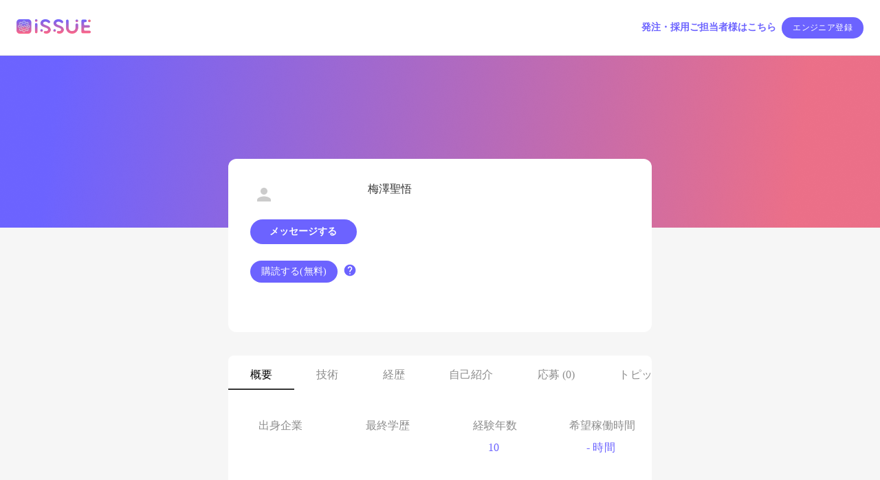

--- FILE ---
content_type: text/html; charset=utf-8
request_url: https://i-ssue.com/users/2c3dNQWRlNVYmTd4655GiNM3nNF3
body_size: 11773
content:
<!DOCTYPE html><html><head><meta charSet="utf-8" data-next-head=""/><meta name="viewport" content="width=device-width, initial-scale=1, maximum-scale=1.0" data-next-head=""/><title data-next-head="">梅澤聖悟 | エンジニアプロフィール | バーチャル開発組織 ISSUE</title><meta name="description" content="welcome issueから仕事ができます。これまでのようにエージェントに登録したり、知り合いからお仕事をもらう必要はありません。5分でお仕事が見つかります" data-next-head=""/><meta property="og:site_name" content="ISSUE" data-next-head=""/><meta property="og:title" content="梅澤聖悟 | エンジニアプロフィール | バーチャル開発組織 ISSUE" data-next-head=""/><meta property="og:description" content="welcome issueから仕事ができます。これまでのようにエージェントに登録したり、知り合いからお仕事をもらう必要はありません。5分でお仕事が見つかります" data-next-head=""/><meta property="og:image" content="https://i-ssue.com/main-ogp.png" data-next-head=""/><meta property="og:type" content="airticle" data-next-head=""/><meta property="og:url" content="https://i-ssue.com/users/2c3dNQWRlNVYmTd4655GiNM3nNF3" data-next-head=""/><meta name="twitter:card" content="summary_large_image" data-next-head=""/><meta name="twitter:site" content="@issueissue4" data-next-head=""/><meta name="twitter:url" content="https://i-ssue.com/users/2c3dNQWRlNVYmTd4655GiNM3nNF3" data-next-head=""/><meta name="twitter:title" content="梅澤聖悟 | エンジニアプロフィール | バーチャル開発組織 ISSUE" data-next-head=""/><meta name="twitter:image" content="https://i-ssue.com/main-ogp.png" data-next-head=""/><meta name="twitter:description" content="welcome issueから仕事ができます。これまでのようにエージェントに登録したり、知り合いからお仕事をもらう必要はありません。5分でお仕事が見つかります" data-next-head=""/><link rel="shortcut icon" type="image/vnd.microsoft.icon" href="/favicons/favicon.ico" data-next-head=""/><link rel="icon" type="image/vnd.microsoft.icon" href="/favicons/favicon.ico" data-next-head=""/><link rel="apple-touch-icon" sizes="57x57" href="/favicons/apple-touch-icon-57x57.png" data-next-head=""/><link rel="apple-touch-icon" sizes="60x60" href="/favicons/apple-touch-icon-60x60.png" data-next-head=""/><link rel="apple-touch-icon" sizes="72x72" href="/favicons/apple-touch-icon-72x72.png" data-next-head=""/><link rel="apple-touch-icon" sizes="76x76" href="/favicons/apple-touch-icon-76x76.png" data-next-head=""/><link rel="apple-touch-icon" sizes="114x114" href="/favicons/apple-touch-icon-114x114.png" data-next-head=""/><link rel="apple-touch-icon" sizes="120x120" href="/favicons/apple-touch-icon-120x120.png" data-next-head=""/><link rel="apple-touch-icon" sizes="144x144" href="/favicons/apple-touch-icon-144x144.png" data-next-head=""/><link rel="apple-touch-icon" sizes="152x152" href="/favicons/apple-touch-icon-152x152.png" data-next-head=""/><link rel="apple-touch-icon" sizes="180x180" href="/favicons/apple-touch-icon-180x180.png" data-next-head=""/><link rel="icon" type="image/png" sizes="36x36" href="/favicons/android-chrome-36x36.png" data-next-head=""/><link rel="icon" type="image/png" sizes="48x48" href="/favicons/android-chrome-48x48.png" data-next-head=""/><link rel="icon" type="image/png" sizes="72x72" href="/favicons/android-chrome-72x72.png" data-next-head=""/><link rel="icon" type="image/png" sizes="96x96" href="/favicons/android-chrome-96x96.png" data-next-head=""/><link rel="icon" type="image/png" sizes="128x128" href="/favicons/android-chrome-128x128.png" data-next-head=""/><link rel="icon" type="image/png" sizes="144x144" href="/favicons/android-chrome-144x144.png" data-next-head=""/><link rel="icon" type="image/png" sizes="152x152" href="/favicons/android-chrome-152x152.png" data-next-head=""/><link rel="icon" type="image/png" sizes="192x192" href="/favicons/android-chrome-192x192.png" data-next-head=""/><link rel="icon" type="image/png" sizes="256x256" href="/favicons/android-chrome-256x256.png" data-next-head=""/><link rel="icon" type="image/png" sizes="384x384" href="/favicons/android-chrome-384x384.png" data-next-head=""/><link rel="icon" type="image/png" sizes="512x512" href="/favicons/android-chrome-512x512.png" data-next-head=""/><link rel="icon" type="image/png" sizes="36x36" href="/favicons/icon-36x36.png" data-next-head=""/><link rel="icon" type="image/png" sizes="48x48" href="/favicons/icon-48x48.png" data-next-head=""/><link rel="icon" type="image/png" sizes="72x72" href="/favicons/icon-72x72.png" data-next-head=""/><link rel="icon" type="image/png" sizes="96x96" href="/favicons/icon-96x96.png" data-next-head=""/><link rel="icon" type="image/png" sizes="128x128" href="/favicons/icon-128x128.png" data-next-head=""/><link rel="icon" type="image/png" sizes="144x144" href="/favicons/icon-144x144.png" data-next-head=""/><link rel="icon" type="image/png" sizes="152x152" href="/favicons/icon-152x152.png" data-next-head=""/><link rel="icon" type="image/png" sizes="160x160" href="/favicons/icon-160x160.png" data-next-head=""/><link rel="icon" type="image/png" sizes="192x192" href="/favicons/icon-192x192.png" data-next-head=""/><link rel="icon" type="image/png" sizes="196x196" href="/favicons/icon-196x196.png" data-next-head=""/><link rel="icon" type="image/png" sizes="256x256" href="/favicons/icon-256x256.png" data-next-head=""/><link rel="icon" type="image/png" sizes="384x384" href="/favicons/icon-384x384.png" data-next-head=""/><link rel="icon" type="image/png" sizes="512x512" href="/favicons/icon-512x512.png" data-next-head=""/><link rel="icon" type="image/png" sizes="16x16" href="/favicons/icon-16x16.png" data-next-head=""/><link rel="icon" type="image/png" sizes="24x24" href="/favicons/icon-24x24.png" data-next-head=""/><link rel="icon" type="image/png" sizes="32x32" href="/favicons/icon-32x32.png" data-next-head=""/><link rel="manifest" href="/manifest.json" data-next-head=""/><meta name="google-adsense-account" content="ca-pub-5613625120923128"/><link rel="preload" href="/_next/static/css/b79be6ca9a6b38d1.css" as="style"/><script type="text/javascript">
            (function(c,l,a,r,i,t,y){
        c[a]=c[a]||function(){(c[a].q=c[a].q||[]).push(arguments)};
        t=l.createElement(r);t.async=1;t.src="https://www.clarity.ms/tag/"+i;
        y=l.getElementsByTagName(r)[0];y.parentNode.insertBefore(t,y);
    })(window, document, "clarity", "script", "qcp4jdguc2");
              </script><script>
                !function(e,t,n,s,u,a){e.twq||(s=e.twq=function(){s.exe?s.exe.apply(s,arguments):s.queue.push(arguments);
                },s.version='1.1',s.queue=[],u=t.createElement(n),u.async=!0,u.src='https://static.ads-twitter.com/uwt.js',
                a=t.getElementsByTagName(n)[0],a.parentNode.insertBefore(u,a))}(window,document,'script');
                twq('config','o8u5b');
              </script><link rel="stylesheet" href="/_next/static/css/b79be6ca9a6b38d1.css" data-n-g=""/><noscript data-n-css=""></noscript><script defer="" noModule="" src="/_next/static/chunks/polyfills-42372ed130431b0a.js"></script><script src="/_next/static/chunks/webpack-3c9b250cdc4f6cd5.js" defer=""></script><script src="/_next/static/chunks/framework-2cee756f382d78eb.js" defer=""></script><script src="/_next/static/chunks/main-1187d11299fae579.js" defer=""></script><script src="/_next/static/chunks/pages/_app-53e98a7131b265b6.js" defer=""></script><script src="/_next/static/chunks/1328619f-54ca915ce418f70d.js" defer=""></script><script src="/_next/static/chunks/3676-c44f850d14c8e423.js" defer=""></script><script src="/_next/static/chunks/7134-9e80d66b79783743.js" defer=""></script><script src="/_next/static/chunks/501-657f2b36eefb450f.js" defer=""></script><script src="/_next/static/chunks/8809-62e0406539e3b807.js" defer=""></script><script src="/_next/static/chunks/1345-8a2b83713b2d3cc3.js" defer=""></script><script src="/_next/static/chunks/4923-7e250dbe2ef230bd.js" defer=""></script><script src="/_next/static/chunks/428-6bc1ebdc2fa40caf.js" defer=""></script><script src="/_next/static/chunks/9525-8f09478472766799.js" defer=""></script><script src="/_next/static/chunks/1551-551950b645919dde.js" defer=""></script><script src="/_next/static/chunks/4227-5e1ab6af5948709c.js" defer=""></script><script src="/_next/static/chunks/5520-0f72daae19b3c03b.js" defer=""></script><script src="/_next/static/chunks/4920-8926a718f25fe186.js" defer=""></script><script src="/_next/static/chunks/4941-55d19383c3ea083c.js" defer=""></script><script src="/_next/static/chunks/pages/users/%5Bid%5D-927313c3b376b669.js" defer=""></script><script src="/_next/static/NskM1cpbzhmSv8cJHpkKZ/_buildManifest.js" defer=""></script><script src="/_next/static/NskM1cpbzhmSv8cJHpkKZ/_ssgManifest.js" defer=""></script><style id="jss-server-side">.jss53 {
  flex-grow: 1;
}
.jss54 {
  color: #fff;
  background-color: #FF6584;
}
.jss62 {
  background-color: #333333;
}
.jss63 {
  color: #FFFFFF;
  font-size: 18px;
  font-weight: 700;
}
.jss64 {
  color: #FFFFFF;
  font-size: 16px;
  font-weight: 400;
}
.jss65 {
  color: #222222;
  border: 1px solid #222222;
  font-size: 14px;
  font-weight: 700;
  border-radius: 8px;
  background-color: #FFFFFF;
}
.jss66 {
  color: #FFFFFF;
}
.jss55 {
  padding-top: 40px;
}
.jss56 {
  cursor: pointer;
}
.jss57 {
  background-color: #24292f;
}
.jss58 {
  background-color: #0078D4;
}
.jss59 {
  background-color: #a94335;
}
.jss51 {
  color: #363636;
  font-size: 32px;
  font-family: Noto Sans JP;
  font-weight: 700;
}
.jss52 {
  color: #363636;
  font-size: 24px;
  font-family: Noto Sans JP;
  font-weight: 700;
  line-height: 36px;
}
.jss41 {
  margin-right: 16px;
}
.jss42 {
  flex-grow: 1;
}
.jss43 {
  cursor: pointer;
}
.jss44 {
  color: #ffffff;
}
.jss45 {
  color: #363636;
  font-size: 14px;
  font-family: Noto Sans JP;
  font-weight: 400;
  line-height: 21px;
}
.jss46 {
  color: #363636;
  font-weight: 700;
}
.jss47 {
  border-bottom:  2px solid #363636;
}
.jss48 {
  color: #fff;
}
.jss49 {
  color: #E00B75;
}
.jss50 {
  background: #EB6F88;
}
.jss40 {
  background-color: #f9f9f9;
}
.jss60 {
  padding-top: 40px;
}
.jss61 {
  cursor: pointer;
}
.jss1 {
  flex-grow: 1;
}
.jss2 {
  padding-top: 40px;
}
.jss3 {
  background-size: 100% 250px;
  background-image: url(/user-background.png);
  background-repeat: no-repeat;
}
.jss4 {
  cursor: pointer;
}
.jss5 {
  white-space: pre-line;
}
.jss6 {
  width: 100px;
  height: 100px;
}
.jss7 {
  font-weight: 700;
}
.jss8 {
  position: relative;
}
.jss9 {
  bottom: -150px;
  position: relative;
}
.jss10 {
  background: #F6F6F6;
  border-raduis: 6;
}
.jss11 {
  width: 100%;
  height: 80px;
  background: #FFF;
  border-radius: 20px;
}
.jss12 {
  max-width: 100%;
  overflow-x: scroll;
  white-space: nowrap;
}
.jss13 {
  border-bottom: 2px solid #363636;
}
.jss14 {
  top: 0;
  z-index: 1;
  position: sticky;
  background: #FFF;
}
.jss15 {
  color: #363636;
  font-size: 24px;
  font-family: Noto Sans JP;
  font-weight: 700;
}
.jss16 {
  color: #363636;
  font-size: 16px;
  font-family: Noto Sans JP;
  font-weight: 400;
}
.jss17 {
  font-size: 18px;
  font-family: Noto Sans JP;
  font-weight: bold;
}
.jss18 {
  padding-left: 0;
}
.jss19 {
  color: #6C63FF;
  position: relative;
  box-shadow: none;
  background-color: #ffffff;
}
.jss20 {
  color: #6C63FF;
  font-size: 14px;
  font-family: Noto Sans JP;
  font-weight: 400;
}
.jss21 {
  border-radius: 12px;
  background-color: white;
}
.jss22 {
  color: #363636;
  font-size: 12px;
}
.jss23 {
  color: #363636;
  font-size: 12px;
  font-weight: 700;
}
.jss24 {
  color: #363636;
  font-size: 16px;
  font-weight: 700;
}
.jss25 {
  color: #6C63FF;
  font-size: 32px;
  font-weight: 700;
}
.jss26 {
  background-color: #F6F6F6;
}
.jss27 {
  border-top-left-radius: 8px;
}
.jss28 {
  border-top-right-radius: 8px;
}
.jss29 {
  font-size: 14px;
  font-wight: 700;
}
.jss30 {
  color: #8D8D8D;
  font-size: 14px;
}
.jss31 {
  background-color: #FFF;
}
.jss32 {
  color: #8D8D8D;
  font-size: 12px;
}
.jss33 {
  color: #363636;
  font-size: 14px;
}
.jss34 {
  line-height: 21px;
}
.jss35 {
  border-bottom: 1px solid #E3E3E3;
}
.jss36 {
  object-fit: cover;
}
.jss37 {
  border-radius: 50px;
}
.jss38 {
  width: 36px;
  height: 36px;
}
.jss39 {
  cursor: pointer;
}</style></head><body><noscript>  <iframe
                src="https://www.googletagmanager.com/ns.html?id=GTM-P4DC37C"
                height="0"
                width="0"
                style="display:none;visibility:hidden"
              ></iframe></noscript><noscript><iframe src="https://www.googletagmanager.com/ns.html?id=GTM-WL5DWZ6"
              height="0" width="0" style="display:none;visibility:hidden"></iframe></noscript><link rel="preload" as="image" href="/logo.png"/><link rel="preload" as="image" href="/confidence-active-star.png"/><link rel="preload" as="image" href="/confidence-star.png"/><div id="__next"><div class=""><header><div><style data-emotion="css 1dk74xt">.css-1dk74xt{display:-webkit-box;display:-webkit-flex;display:-ms-flexbox;display:flex;-webkit-flex-direction:column;-ms-flex-direction:column;flex-direction:column;width:100%;box-sizing:border-box;-webkit-flex-shrink:0;-ms-flex-negative:0;flex-shrink:0;position:static;--AppBar-background:#6C63FF;--AppBar-color:#ffffff;background-color:var(--AppBar-background);color:var(--AppBar-color);box-shadow:none;border-bottom:1px solid #E3E3E3;min-height:80px;padding-top:8px;padding-bottom:8px;background-color:#ffffff;color:#363636;}</style><style data-emotion="css 82ehnp">.css-82ehnp{background-color:#fff;color:#404040;-webkit-transition:box-shadow 300ms cubic-bezier(0.4, 0, 0.2, 1) 0ms;transition:box-shadow 300ms cubic-bezier(0.4, 0, 0.2, 1) 0ms;box-shadow:var(--Paper-shadow);background-image:var(--Paper-overlay);display:-webkit-box;display:-webkit-flex;display:-ms-flexbox;display:flex;-webkit-flex-direction:column;-ms-flex-direction:column;flex-direction:column;width:100%;box-sizing:border-box;-webkit-flex-shrink:0;-ms-flex-negative:0;flex-shrink:0;position:static;--AppBar-background:#6C63FF;--AppBar-color:#ffffff;background-color:var(--AppBar-background);color:var(--AppBar-color);box-shadow:none;border-bottom:1px solid #E3E3E3;min-height:80px;padding-top:8px;padding-bottom:8px;background-color:#ffffff;color:#363636;}</style><header class="MuiPaper-root MuiPaper-elevation MuiPaper-elevation4 MuiAppBar-root MuiAppBar-colorPrimary MuiAppBar-positionStatic css-82ehnp" style="--Paper-shadow:0px 7px 8px -4px rgba(0,0,0,0.2), 0px 12px 17px 2px rgba(0,0,0,0.14), 0px 5px 22px 4px rgba(0,0,0,0.12)"><style data-emotion="css awgou1">.css-awgou1{position:relative;display:-webkit-box;display:-webkit-flex;display:-ms-flexbox;display:flex;-webkit-align-items:center;-webkit-box-align:center;-ms-flex-align:center;align-items:center;padding-left:16px;padding-right:16px;min-height:56px;}@media (min-width:600px){.css-awgou1{padding-left:24px;padding-right:24px;}}@media (min-width:0px){@media (orientation: landscape){.css-awgou1{min-height:48px;}}}@media (min-width:600px){.css-awgou1{min-height:64px;}}</style><div class="MuiToolbar-root MuiToolbar-gutters MuiToolbar-regular css-awgou1"><a href="/"><div class="jss43 MuiBox-root css-0"><img src="/logo.png" width="108" height="21"/></div></a><div class="jss42 MuiBox-root css-0"></div><style data-emotion="css v6m4b0">.css-v6m4b0{font-family:Noto Sans;font-weight:bold;font-size:14px;letter-spacing:0;line-height:1.75;text-transform:uppercase;min-width:64px;padding:6px 16px;border:0;border-radius:4px;-webkit-transition:background-color 250ms cubic-bezier(0.4, 0, 0.2, 1) 0ms,box-shadow 250ms cubic-bezier(0.4, 0, 0.2, 1) 0ms,border-color 250ms cubic-bezier(0.4, 0, 0.2, 1) 0ms,color 250ms cubic-bezier(0.4, 0, 0.2, 1) 0ms;transition:background-color 250ms cubic-bezier(0.4, 0, 0.2, 1) 0ms,box-shadow 250ms cubic-bezier(0.4, 0, 0.2, 1) 0ms,border-color 250ms cubic-bezier(0.4, 0, 0.2, 1) 0ms,color 250ms cubic-bezier(0.4, 0, 0.2, 1) 0ms;padding:6px 8px;color:var(--variant-textColor);background-color:var(--variant-textBg);--variant-textColor:#6C63FF;--variant-outlinedColor:#6C63FF;--variant-outlinedBorder:rgba(108, 99, 255, 0.5);--variant-containedColor:#ffffff;--variant-containedBg:#6C63FF;-webkit-transition:background-color 250ms cubic-bezier(0.4, 0, 0.2, 1) 0ms,box-shadow 250ms cubic-bezier(0.4, 0, 0.2, 1) 0ms,border-color 250ms cubic-bezier(0.4, 0, 0.2, 1) 0ms;transition:background-color 250ms cubic-bezier(0.4, 0, 0.2, 1) 0ms,box-shadow 250ms cubic-bezier(0.4, 0, 0.2, 1) 0ms,border-color 250ms cubic-bezier(0.4, 0, 0.2, 1) 0ms;text-transform:none;}.css-v6m4b0:hover{-webkit-text-decoration:none;text-decoration:none;}.css-v6m4b0.Mui-disabled{color:rgba(0, 0, 0, 0.26);}@media (hover: hover){.css-v6m4b0:hover{--variant-containedBg:rgb(75, 69, 178);--variant-textBg:rgba(108, 99, 255, 0.04);--variant-outlinedBorder:#6C63FF;--variant-outlinedBg:rgba(108, 99, 255, 0.04);}}.css-v6m4b0.MuiButton-loading{color:transparent;}</style><style data-emotion="css dy87g7">.css-dy87g7{display:-webkit-inline-box;display:-webkit-inline-flex;display:-ms-inline-flexbox;display:inline-flex;-webkit-align-items:center;-webkit-box-align:center;-ms-flex-align:center;align-items:center;-webkit-box-pack:center;-ms-flex-pack:center;-webkit-justify-content:center;justify-content:center;position:relative;box-sizing:border-box;-webkit-tap-highlight-color:transparent;background-color:transparent;outline:0;border:0;margin:0;border-radius:0;padding:0;cursor:pointer;-webkit-user-select:none;-moz-user-select:none;-ms-user-select:none;user-select:none;vertical-align:middle;-moz-appearance:none;-webkit-appearance:none;-webkit-text-decoration:none;text-decoration:none;color:inherit;font-family:Noto Sans;font-weight:bold;font-size:14px;letter-spacing:0;line-height:1.75;text-transform:uppercase;min-width:64px;padding:6px 16px;border:0;border-radius:4px;-webkit-transition:background-color 250ms cubic-bezier(0.4, 0, 0.2, 1) 0ms,box-shadow 250ms cubic-bezier(0.4, 0, 0.2, 1) 0ms,border-color 250ms cubic-bezier(0.4, 0, 0.2, 1) 0ms,color 250ms cubic-bezier(0.4, 0, 0.2, 1) 0ms;transition:background-color 250ms cubic-bezier(0.4, 0, 0.2, 1) 0ms,box-shadow 250ms cubic-bezier(0.4, 0, 0.2, 1) 0ms,border-color 250ms cubic-bezier(0.4, 0, 0.2, 1) 0ms,color 250ms cubic-bezier(0.4, 0, 0.2, 1) 0ms;padding:6px 8px;color:var(--variant-textColor);background-color:var(--variant-textBg);--variant-textColor:#6C63FF;--variant-outlinedColor:#6C63FF;--variant-outlinedBorder:rgba(108, 99, 255, 0.5);--variant-containedColor:#ffffff;--variant-containedBg:#6C63FF;-webkit-transition:background-color 250ms cubic-bezier(0.4, 0, 0.2, 1) 0ms,box-shadow 250ms cubic-bezier(0.4, 0, 0.2, 1) 0ms,border-color 250ms cubic-bezier(0.4, 0, 0.2, 1) 0ms;transition:background-color 250ms cubic-bezier(0.4, 0, 0.2, 1) 0ms,box-shadow 250ms cubic-bezier(0.4, 0, 0.2, 1) 0ms,border-color 250ms cubic-bezier(0.4, 0, 0.2, 1) 0ms;text-transform:none;}.css-dy87g7::-moz-focus-inner{border-style:none;}.css-dy87g7.Mui-disabled{pointer-events:none;cursor:default;}@media print{.css-dy87g7{-webkit-print-color-adjust:exact;color-adjust:exact;}}.css-dy87g7:hover{-webkit-text-decoration:none;text-decoration:none;}.css-dy87g7.Mui-disabled{color:rgba(0, 0, 0, 0.26);}@media (hover: hover){.css-dy87g7:hover{--variant-containedBg:rgb(75, 69, 178);--variant-textBg:rgba(108, 99, 255, 0.04);--variant-outlinedBorder:#6C63FF;--variant-outlinedBg:rgba(108, 99, 255, 0.04);}}.css-dy87g7.MuiButton-loading{color:transparent;}</style><button class="MuiButtonBase-root MuiButton-root MuiButton-text MuiButton-textPrimary MuiButton-sizeMedium MuiButton-textSizeMedium MuiButton-colorPrimary MuiButton-root MuiButton-text MuiButton-textPrimary MuiButton-sizeMedium MuiButton-textSizeMedium MuiButton-colorPrimary jss45 css-dy87g7" tabindex="0" type="button">発注・採用ご担当者様はこちら</button><style data-emotion="css dhsor0">.css-dhsor0{font-family:Noto Sans;font-weight:bold;font-size:14px;letter-spacing:0;line-height:1.75;text-transform:uppercase;min-width:64px;padding:6px 16px;border:0;border-radius:4px;-webkit-transition:background-color 250ms cubic-bezier(0.4, 0, 0.2, 1) 0ms,box-shadow 250ms cubic-bezier(0.4, 0, 0.2, 1) 0ms,border-color 250ms cubic-bezier(0.4, 0, 0.2, 1) 0ms,color 250ms cubic-bezier(0.4, 0, 0.2, 1) 0ms;transition:background-color 250ms cubic-bezier(0.4, 0, 0.2, 1) 0ms,box-shadow 250ms cubic-bezier(0.4, 0, 0.2, 1) 0ms,border-color 250ms cubic-bezier(0.4, 0, 0.2, 1) 0ms,color 250ms cubic-bezier(0.4, 0, 0.2, 1) 0ms;color:var(--variant-containedColor);background-color:var(--variant-containedBg);box-shadow:0px 0px 10px #0000000D;--variant-textColor:#6C63FF;--variant-outlinedColor:#6C63FF;--variant-outlinedBorder:rgba(108, 99, 255, 0.5);--variant-containedColor:#ffffff;--variant-containedBg:#6C63FF;-webkit-transition:background-color 250ms cubic-bezier(0.4, 0, 0.2, 1) 0ms,box-shadow 250ms cubic-bezier(0.4, 0, 0.2, 1) 0ms,border-color 250ms cubic-bezier(0.4, 0, 0.2, 1) 0ms;transition:background-color 250ms cubic-bezier(0.4, 0, 0.2, 1) 0ms,box-shadow 250ms cubic-bezier(0.4, 0, 0.2, 1) 0ms,border-color 250ms cubic-bezier(0.4, 0, 0.2, 1) 0ms;text-transform:none;border-radius:24px;box-shadow:none;background-color:#6C63FF;color:#ffffff;}.css-dhsor0:hover{-webkit-text-decoration:none;text-decoration:none;}.css-dhsor0.Mui-disabled{color:rgba(0, 0, 0, 0.26);}.css-dhsor0:hover{box-shadow:0px 7px 8px -4px rgba(0,0,0,0.2),0px 12px 17px 2px rgba(0,0,0,0.14),0px 5px 22px 4px rgba(0,0,0,0.12);}@media (hover: none){.css-dhsor0:hover{box-shadow:0px 0px 10px #0000000D;}}.css-dhsor0:active{box-shadow:none;}.css-dhsor0.Mui-focusVisible{box-shadow:none;}.css-dhsor0.Mui-disabled{color:rgba(0, 0, 0, 0.26);box-shadow:none;background-color:rgba(0, 0, 0, 0.12);}@media (hover: hover){.css-dhsor0:hover{--variant-containedBg:rgb(75, 69, 178);--variant-textBg:rgba(108, 99, 255, 0.04);--variant-outlinedBorder:#6C63FF;--variant-outlinedBg:rgba(108, 99, 255, 0.04);}}.css-dhsor0.MuiButton-loading{color:transparent;}</style><style data-emotion="css s8pia1">.css-s8pia1{display:-webkit-inline-box;display:-webkit-inline-flex;display:-ms-inline-flexbox;display:inline-flex;-webkit-align-items:center;-webkit-box-align:center;-ms-flex-align:center;align-items:center;-webkit-box-pack:center;-ms-flex-pack:center;-webkit-justify-content:center;justify-content:center;position:relative;box-sizing:border-box;-webkit-tap-highlight-color:transparent;background-color:transparent;outline:0;border:0;margin:0;border-radius:0;padding:0;cursor:pointer;-webkit-user-select:none;-moz-user-select:none;-ms-user-select:none;user-select:none;vertical-align:middle;-moz-appearance:none;-webkit-appearance:none;-webkit-text-decoration:none;text-decoration:none;color:inherit;font-family:Noto Sans;font-weight:bold;font-size:14px;letter-spacing:0;line-height:1.75;text-transform:uppercase;min-width:64px;padding:6px 16px;border:0;border-radius:4px;-webkit-transition:background-color 250ms cubic-bezier(0.4, 0, 0.2, 1) 0ms,box-shadow 250ms cubic-bezier(0.4, 0, 0.2, 1) 0ms,border-color 250ms cubic-bezier(0.4, 0, 0.2, 1) 0ms,color 250ms cubic-bezier(0.4, 0, 0.2, 1) 0ms;transition:background-color 250ms cubic-bezier(0.4, 0, 0.2, 1) 0ms,box-shadow 250ms cubic-bezier(0.4, 0, 0.2, 1) 0ms,border-color 250ms cubic-bezier(0.4, 0, 0.2, 1) 0ms,color 250ms cubic-bezier(0.4, 0, 0.2, 1) 0ms;color:var(--variant-containedColor);background-color:var(--variant-containedBg);box-shadow:0px 0px 10px #0000000D;--variant-textColor:#6C63FF;--variant-outlinedColor:#6C63FF;--variant-outlinedBorder:rgba(108, 99, 255, 0.5);--variant-containedColor:#ffffff;--variant-containedBg:#6C63FF;-webkit-transition:background-color 250ms cubic-bezier(0.4, 0, 0.2, 1) 0ms,box-shadow 250ms cubic-bezier(0.4, 0, 0.2, 1) 0ms,border-color 250ms cubic-bezier(0.4, 0, 0.2, 1) 0ms;transition:background-color 250ms cubic-bezier(0.4, 0, 0.2, 1) 0ms,box-shadow 250ms cubic-bezier(0.4, 0, 0.2, 1) 0ms,border-color 250ms cubic-bezier(0.4, 0, 0.2, 1) 0ms;text-transform:none;border-radius:24px;box-shadow:none;background-color:#6C63FF;color:#ffffff;}.css-s8pia1::-moz-focus-inner{border-style:none;}.css-s8pia1.Mui-disabled{pointer-events:none;cursor:default;}@media print{.css-s8pia1{-webkit-print-color-adjust:exact;color-adjust:exact;}}.css-s8pia1:hover{-webkit-text-decoration:none;text-decoration:none;}.css-s8pia1.Mui-disabled{color:rgba(0, 0, 0, 0.26);}.css-s8pia1:hover{box-shadow:0px 7px 8px -4px rgba(0,0,0,0.2),0px 12px 17px 2px rgba(0,0,0,0.14),0px 5px 22px 4px rgba(0,0,0,0.12);}@media (hover: none){.css-s8pia1:hover{box-shadow:0px 0px 10px #0000000D;}}.css-s8pia1:active{box-shadow:none;}.css-s8pia1.Mui-focusVisible{box-shadow:none;}.css-s8pia1.Mui-disabled{color:rgba(0, 0, 0, 0.26);box-shadow:none;background-color:rgba(0, 0, 0, 0.12);}@media (hover: hover){.css-s8pia1:hover{--variant-containedBg:rgb(75, 69, 178);--variant-textBg:rgba(108, 99, 255, 0.04);--variant-outlinedBorder:#6C63FF;--variant-outlinedBg:rgba(108, 99, 255, 0.04);}}.css-s8pia1.MuiButton-loading{color:transparent;}</style><button class="MuiButtonBase-root MuiButton-root MuiButton-contained MuiButton-containedPrimary MuiButton-sizeMedium MuiButton-containedSizeMedium MuiButton-colorPrimary MuiButton-root MuiButton-contained MuiButton-containedPrimary MuiButton-sizeMedium MuiButton-containedSizeMedium MuiButton-colorPrimary jss45 css-s8pia1" tabindex="0" type="button"><style data-emotion="css s9gvb8">.css-s9gvb8{margin:0;font-family:Montserrat;font-weight:normal;font-size:12px;letter-spacing:0.4px;line-height:1.66;}</style><span class="MuiTypography-root MuiTypography-caption jss48 css-s9gvb8">エンジニア登録</span></button></div></header><style data-emotion="css depviu">@media print{.css-depviu{position:absolute!important;}}</style></div></header><header><div class="jss53"></div></header><style data-emotion="css 18nstr8">.css-18nstr8{min-height:1000px;}</style><div class="MuiBox-root css-18nstr8"><style data-emotion="css 1v6p5b">.css-1v6p5b{width:100%;margin-left:auto;box-sizing:border-box;margin-right:auto;padding-left:16px;padding-right:16px;}@media (min-width:600px){.css-1v6p5b{padding-left:24px;padding-right:24px;}}</style><div class="MuiContainer-root jss3 jss8 jss26 css-1v6p5b"><style data-emotion="css 1cn3yto">.css-1cn3yto{box-sizing:border-box;display:-webkit-box;display:-webkit-flex;display:-ms-flexbox;display:flex;-webkit-box-flex-wrap:wrap;-webkit-flex-wrap:wrap;-ms-flex-wrap:wrap;flex-wrap:wrap;width:100%;-webkit-flex-direction:row;-ms-flex-direction:row;flex-direction:row;-webkit-box-pack:center;-ms-flex-pack:center;-webkit-justify-content:center;justify-content:center;}</style><div class="MuiGridLegacy-root MuiGridLegacy-container css-1cn3yto"><style data-emotion="css rpybyc">.css-rpybyc{box-sizing:border-box;margin:0;-webkit-flex-direction:row;-ms-flex-direction:row;flex-direction:row;-webkit-flex-basis:100%;-ms-flex-preferred-size:100%;flex-basis:100%;-webkit-box-flex:0;-webkit-flex-grow:0;-ms-flex-positive:0;flex-grow:0;max-width:100%;}@media (min-width:600px){.css-rpybyc{-webkit-flex-basis:50%;-ms-flex-preferred-size:50%;flex-basis:50%;-webkit-box-flex:0;-webkit-flex-grow:0;-ms-flex-positive:0;flex-grow:0;max-width:50%;}}@media (min-width:900px){.css-rpybyc{-webkit-flex-basis:50%;-ms-flex-preferred-size:50%;flex-basis:50%;-webkit-box-flex:0;-webkit-flex-grow:0;-ms-flex-positive:0;flex-grow:0;max-width:50%;}}@media (min-width:1200px){.css-rpybyc{-webkit-flex-basis:50%;-ms-flex-preferred-size:50%;flex-basis:50%;-webkit-box-flex:0;-webkit-flex-grow:0;-ms-flex-positive:0;flex-grow:0;max-width:50%;}}@media (min-width:1536px){.css-rpybyc{-webkit-flex-basis:50%;-ms-flex-preferred-size:50%;flex-basis:50%;-webkit-box-flex:0;-webkit-flex-grow:0;-ms-flex-positive:0;flex-grow:0;max-width:50%;}}</style><div class="MuiGridLegacy-root MuiGridLegacy-item MuiGridLegacy-grid-xs-12 MuiGridLegacy-grid-sm-6 css-rpybyc"><style data-emotion="css 1jbwxp2">.css-1jbwxp2{display:-webkit-box;display:-webkit-flex;display:-ms-flexbox;display:flex;-webkit-box-pack:justify;-webkit-justify-content:space-between;justify-content:space-between;-webkit-align-items:top;-webkit-box-align:top;-ms-flex-align:top;align-items:top;padding:32px;margin-bottom:32px;}</style><div class="jss9 jss21 MuiBox-root css-1jbwxp2"><style data-emotion="css 1p54tjg">.css-1p54tjg{display:-webkit-box;display:-webkit-flex;display:-ms-flexbox;display:flex;-webkit-box-pack:start;-ms-flex-pack:start;-webkit-justify-content:start;justify-content:start;-webkit-align-items:top;-webkit-box-align:top;-ms-flex-align:top;align-items:top;}</style><div class="MuiBox-root css-1p54tjg"><div class="MuiBox-root css-0"><style data-emotion="css y52xd1">.css-y52xd1{position:relative;display:-webkit-box;display:-webkit-flex;display:-ms-flexbox;display:flex;-webkit-align-items:center;-webkit-box-align:center;-ms-flex-align:center;align-items:center;-webkit-box-pack:center;-ms-flex-pack:center;-webkit-justify-content:center;justify-content:center;-webkit-flex-shrink:0;-ms-flex-negative:0;flex-shrink:0;width:40px;height:40px;font-family:"Roboto","Helvetica","Arial",sans-serif;font-size:1.25rem;line-height:1;border-radius:50%;overflow:hidden;-webkit-user-select:none;-moz-user-select:none;-ms-user-select:none;user-select:none;color:#fff;background-color:#bdbdbd;width:40px;height:40px;background-color:#fff;color:#CCCCCC;}</style><div class="MuiAvatar-root MuiAvatar-circular MuiAvatar-colorDefault jss6 css-y52xd1"><style data-emotion="css 18o7a3">.css-18o7a3{width:75%;height:75%;}</style><style data-emotion="css 97wums">.css-97wums{-webkit-user-select:none;-moz-user-select:none;-ms-user-select:none;user-select:none;width:1em;height:1em;display:inline-block;-webkit-flex-shrink:0;-ms-flex-negative:0;flex-shrink:0;-webkit-transition:fill 200ms cubic-bezier(0.4, 0, 0.2, 1) 0ms;transition:fill 200ms cubic-bezier(0.4, 0, 0.2, 1) 0ms;fill:currentColor;font-size:1.5rem;width:75%;height:75%;}</style><svg class="MuiSvgIcon-root MuiSvgIcon-fontSizeMedium MuiAvatar-fallback css-97wums" focusable="false" aria-hidden="true" viewBox="0 0 24 24"><path d="M12 12c2.21 0 4-1.79 4-4s-1.79-4-4-4-4 1.79-4 4 1.79 4 4 4zm0 2c-2.67 0-8 1.34-8 4v2h16v-2c0-2.66-5.33-4-8-4z"></path></svg></div><style data-emotion="css 1v3caum">.css-1v3caum{padding-top:16px;}</style><div class="MuiBox-root css-1v3caum"><style data-emotion="css bxj54r">.css-bxj54r{font-family:Noto Sans;font-weight:bold;font-size:14px;letter-spacing:0;line-height:1.75;text-transform:uppercase;min-width:64px;padding:6px 16px;border:0;border-radius:4px;-webkit-transition:background-color 250ms cubic-bezier(0.4, 0, 0.2, 1) 0ms,box-shadow 250ms cubic-bezier(0.4, 0, 0.2, 1) 0ms,border-color 250ms cubic-bezier(0.4, 0, 0.2, 1) 0ms,color 250ms cubic-bezier(0.4, 0, 0.2, 1) 0ms;transition:background-color 250ms cubic-bezier(0.4, 0, 0.2, 1) 0ms,box-shadow 250ms cubic-bezier(0.4, 0, 0.2, 1) 0ms,border-color 250ms cubic-bezier(0.4, 0, 0.2, 1) 0ms,color 250ms cubic-bezier(0.4, 0, 0.2, 1) 0ms;color:var(--variant-containedColor);background-color:var(--variant-containedBg);box-shadow:0px 0px 10px #0000000D;--variant-textColor:#6C63FF;--variant-outlinedColor:#6C63FF;--variant-outlinedBorder:rgba(108, 99, 255, 0.5);--variant-containedColor:#ffffff;--variant-containedBg:#6C63FF;width:100%;-webkit-transition:background-color 250ms cubic-bezier(0.4, 0, 0.2, 1) 0ms,box-shadow 250ms cubic-bezier(0.4, 0, 0.2, 1) 0ms,border-color 250ms cubic-bezier(0.4, 0, 0.2, 1) 0ms;transition:background-color 250ms cubic-bezier(0.4, 0, 0.2, 1) 0ms,box-shadow 250ms cubic-bezier(0.4, 0, 0.2, 1) 0ms,border-color 250ms cubic-bezier(0.4, 0, 0.2, 1) 0ms;text-transform:none;border-radius:24px;box-shadow:none;background-color:#6C63FF;color:#ffffff;}.css-bxj54r:hover{-webkit-text-decoration:none;text-decoration:none;}.css-bxj54r.Mui-disabled{color:rgba(0, 0, 0, 0.26);}.css-bxj54r:hover{box-shadow:0px 7px 8px -4px rgba(0,0,0,0.2),0px 12px 17px 2px rgba(0,0,0,0.14),0px 5px 22px 4px rgba(0,0,0,0.12);}@media (hover: none){.css-bxj54r:hover{box-shadow:0px 0px 10px #0000000D;}}.css-bxj54r:active{box-shadow:none;}.css-bxj54r.Mui-focusVisible{box-shadow:none;}.css-bxj54r.Mui-disabled{color:rgba(0, 0, 0, 0.26);box-shadow:none;background-color:rgba(0, 0, 0, 0.12);}@media (hover: hover){.css-bxj54r:hover{--variant-containedBg:rgb(75, 69, 178);--variant-textBg:rgba(108, 99, 255, 0.04);--variant-outlinedBorder:#6C63FF;--variant-outlinedBg:rgba(108, 99, 255, 0.04);}}.css-bxj54r.MuiButton-loading{color:transparent;}</style><style data-emotion="css 1s6imsl">.css-1s6imsl{display:-webkit-inline-box;display:-webkit-inline-flex;display:-ms-inline-flexbox;display:inline-flex;-webkit-align-items:center;-webkit-box-align:center;-ms-flex-align:center;align-items:center;-webkit-box-pack:center;-ms-flex-pack:center;-webkit-justify-content:center;justify-content:center;position:relative;box-sizing:border-box;-webkit-tap-highlight-color:transparent;background-color:transparent;outline:0;border:0;margin:0;border-radius:0;padding:0;cursor:pointer;-webkit-user-select:none;-moz-user-select:none;-ms-user-select:none;user-select:none;vertical-align:middle;-moz-appearance:none;-webkit-appearance:none;-webkit-text-decoration:none;text-decoration:none;color:inherit;font-family:Noto Sans;font-weight:bold;font-size:14px;letter-spacing:0;line-height:1.75;text-transform:uppercase;min-width:64px;padding:6px 16px;border:0;border-radius:4px;-webkit-transition:background-color 250ms cubic-bezier(0.4, 0, 0.2, 1) 0ms,box-shadow 250ms cubic-bezier(0.4, 0, 0.2, 1) 0ms,border-color 250ms cubic-bezier(0.4, 0, 0.2, 1) 0ms,color 250ms cubic-bezier(0.4, 0, 0.2, 1) 0ms;transition:background-color 250ms cubic-bezier(0.4, 0, 0.2, 1) 0ms,box-shadow 250ms cubic-bezier(0.4, 0, 0.2, 1) 0ms,border-color 250ms cubic-bezier(0.4, 0, 0.2, 1) 0ms,color 250ms cubic-bezier(0.4, 0, 0.2, 1) 0ms;color:var(--variant-containedColor);background-color:var(--variant-containedBg);box-shadow:0px 0px 10px #0000000D;--variant-textColor:#6C63FF;--variant-outlinedColor:#6C63FF;--variant-outlinedBorder:rgba(108, 99, 255, 0.5);--variant-containedColor:#ffffff;--variant-containedBg:#6C63FF;width:100%;-webkit-transition:background-color 250ms cubic-bezier(0.4, 0, 0.2, 1) 0ms,box-shadow 250ms cubic-bezier(0.4, 0, 0.2, 1) 0ms,border-color 250ms cubic-bezier(0.4, 0, 0.2, 1) 0ms;transition:background-color 250ms cubic-bezier(0.4, 0, 0.2, 1) 0ms,box-shadow 250ms cubic-bezier(0.4, 0, 0.2, 1) 0ms,border-color 250ms cubic-bezier(0.4, 0, 0.2, 1) 0ms;text-transform:none;border-radius:24px;box-shadow:none;background-color:#6C63FF;color:#ffffff;}.css-1s6imsl::-moz-focus-inner{border-style:none;}.css-1s6imsl.Mui-disabled{pointer-events:none;cursor:default;}@media print{.css-1s6imsl{-webkit-print-color-adjust:exact;color-adjust:exact;}}.css-1s6imsl:hover{-webkit-text-decoration:none;text-decoration:none;}.css-1s6imsl.Mui-disabled{color:rgba(0, 0, 0, 0.26);}.css-1s6imsl:hover{box-shadow:0px 7px 8px -4px rgba(0,0,0,0.2),0px 12px 17px 2px rgba(0,0,0,0.14),0px 5px 22px 4px rgba(0,0,0,0.12);}@media (hover: none){.css-1s6imsl:hover{box-shadow:0px 0px 10px #0000000D;}}.css-1s6imsl:active{box-shadow:none;}.css-1s6imsl.Mui-focusVisible{box-shadow:none;}.css-1s6imsl.Mui-disabled{color:rgba(0, 0, 0, 0.26);box-shadow:none;background-color:rgba(0, 0, 0, 0.12);}@media (hover: hover){.css-1s6imsl:hover{--variant-containedBg:rgb(75, 69, 178);--variant-textBg:rgba(108, 99, 255, 0.04);--variant-outlinedBorder:#6C63FF;--variant-outlinedBg:rgba(108, 99, 255, 0.04);}}.css-1s6imsl.MuiButton-loading{color:transparent;}</style><button class="MuiButtonBase-root MuiButton-root MuiButton-contained MuiButton-containedPrimary MuiButton-sizeMedium MuiButton-containedSizeMedium MuiButton-colorPrimary MuiButton-fullWidth MuiButton-root MuiButton-contained MuiButton-containedPrimary MuiButton-sizeMedium MuiButton-containedSizeMedium MuiButton-colorPrimary MuiButton-fullWidth css-1s6imsl" tabindex="0" type="button"><style data-emotion="css 1elwcq6">.css-1elwcq6{margin:0;font-family:Noto Sans;font-weight:bold;font-size:14px;letter-spacing:0;line-height:1.75;text-transform:uppercase;text-transform:none;}</style><span class="MuiTypography-root MuiTypography-button css-1elwcq6">メッセージする</span></button></div><style data-emotion="css glt7bu">.css-glt7bu{padding-top:16px;padding-bottom:40px;}</style><div class="MuiBox-root css-glt7bu"><style data-emotion="css zoser8">.css-zoser8{padding-top:8px;}</style><div class="MuiBox-root css-zoser8"><style data-emotion="css 70qvj9">.css-70qvj9{display:-webkit-box;display:-webkit-flex;display:-ms-flexbox;display:flex;-webkit-align-items:center;-webkit-box-align:center;-ms-flex-align:center;align-items:center;}</style><div class="MuiBox-root css-70qvj9"><div class="MuiBox-root css-0"><button class="MuiButtonBase-root MuiButton-root MuiButton-contained MuiButton-containedPrimary MuiButton-sizeMedium MuiButton-containedSizeMedium MuiButton-colorPrimary MuiButton-fullWidth MuiButton-root MuiButton-contained MuiButton-containedPrimary MuiButton-sizeMedium MuiButton-containedSizeMedium MuiButton-colorPrimary MuiButton-fullWidth css-1s6imsl" tabindex="0" type="button"><style data-emotion="css 1u4e26u">.css-1u4e26u{margin:0;font-family:Noto Sans;font-size:14px;letter-spacing:0.1px;font-weight:400;line-height:1.43;color:inherit;}</style><p class="MuiTypography-root MuiTypography-body2 css-1u4e26u">購読する(無料)</p></button></div><style data-emotion="css 1iuj5ih">.css-1iuj5ih{padding-left:8px;}</style><div class="MuiBox-root css-1iuj5ih"><style data-emotion="css 1104omk">.css-1104omk{-webkit-user-select:none;-moz-user-select:none;-ms-user-select:none;user-select:none;width:1em;height:1em;display:inline-block;-webkit-flex-shrink:0;-ms-flex-negative:0;flex-shrink:0;-webkit-transition:fill 200ms cubic-bezier(0.4, 0, 0.2, 1) 0ms;transition:fill 200ms cubic-bezier(0.4, 0, 0.2, 1) 0ms;fill:currentColor;font-size:1.25rem;color:#6C63FF;}</style><svg class="MuiSvgIcon-root MuiSvgIcon-colorPrimary MuiSvgIcon-fontSizeSmall css-1104omk" focusable="false" aria-hidden="true" viewBox="0 0 24 24" aria-label="購読すると、著者が記事を投稿したときにあなたに通知します"><path d="M12 2C6.48 2 2 6.48 2 12s4.48 10 10 10 10-4.48 10-10S17.52 2 12 2m1 17h-2v-2h2zm2.07-7.75-.9.92C13.45 12.9 13 13.5 13 15h-2v-.5c0-1.1.45-2.1 1.17-2.83l1.24-1.26c.37-.36.59-.86.59-1.41 0-1.1-.9-2-2-2s-2 .9-2 2H8c0-2.21 1.79-4 4-4s4 1.79 4 4c0 .88-.36 1.68-.93 2.25"></path></svg><style data-emotion="css 1f5p11z">.css-1f5p11z{z-index:1500;pointer-events:none;pointer-events:auto;pointer-events:none;}</style><style data-emotion="css 1vxh2dt">.css-1vxh2dt{z-index:1500;pointer-events:none;pointer-events:auto;pointer-events:none;}</style></div></div></div></div></div><style data-emotion="css d0uhtl">.css-d0uhtl{margin-left:16px;}</style><div class="MuiBox-root css-d0uhtl"><div class="MuiBox-root css-0"><style data-emotion="css 1fffp9u">.css-1fffp9u{margin:0;font-family:Noto Sans;font-size:16px;letter-spacing:0.15px;font-weight:400;line-height:1.5;}</style><p class="MuiTypography-root MuiTypography-body1 jss15 css-1fffp9u">梅澤聖悟</p></div><style data-emotion="css 1gc7oqh">.css-1gc7oqh{display:-webkit-box;display:-webkit-flex;display:-ms-flexbox;display:flex;-webkit-align-items:top;-webkit-box-align:top;-ms-flex-align:top;align-items:top;margin-top:8px;}</style><div class="MuiBox-root css-1gc7oqh"></div><style data-emotion="css 1jcfcth">.css-1jcfcth{display:-webkit-box;display:-webkit-flex;display:-ms-flexbox;display:flex;-webkit-align-items:center;-webkit-box-align:center;-ms-flex-align:center;align-items:center;margin-top:16px;}</style><div class="jss4 MuiBox-root css-1jcfcth"><style data-emotion="css 1k6yql2">.css-1k6yql2{display:-webkit-box;display:-webkit-flex;display:-ms-flexbox;display:flex;-webkit-box-pack:start;-ms-flex-pack:start;-webkit-justify-content:flex-start;justify-content:flex-start;-webkit-align-items:center;-webkit-box-align:center;-ms-flex-align:center;align-items:center;}</style><div class="MuiBox-root css-1k6yql2"><div class="MuiBox-root css-0"><p class="MuiTypography-root MuiTypography-body1 jss22 css-1fffp9u"></p></div></div></div></div></div></div><div></div><style data-emotion="css 80vn6u">.css-80vn6u{display:-webkit-box;display:-webkit-flex;display:-ms-flexbox;display:flex;margin-top:184px;}</style><div class="jss12 jss14 jss27 jss28 MuiBox-root css-80vn6u"><style data-emotion="css bjfavm">.css-bjfavm{padding-left:32px;padding-right:32px;padding-top:16px;padding-bottom:8px;}</style><div class="jss13 MuiBox-root css-bjfavm"><p class="MuiTypography-root MuiTypography-body1 jss29 css-1fffp9u">概要</p></div><div class="jss4 MuiBox-root css-bjfavm"><p class="MuiTypography-root MuiTypography-body1 jss30 css-1fffp9u">技術</p></div><div class="jss4 MuiBox-root css-bjfavm"><p class="MuiTypography-root MuiTypography-body1 jss30 css-1fffp9u">経歴</p></div><div class="jss4 MuiBox-root css-bjfavm"><p class="MuiTypography-root MuiTypography-body1 jss30 css-1fffp9u">自己紹介</p></div><div class="jss4 MuiBox-root css-bjfavm"><p class="MuiTypography-root MuiTypography-body1 jss30 css-1fffp9u">応募 (0)</p></div><div class="jss4 MuiBox-root css-bjfavm"><p class="MuiTypography-root MuiTypography-body1 jss30 css-1fffp9u">トピック 0</p></div><div class="jss4 MuiBox-root css-bjfavm"><p class="MuiTypography-root MuiTypography-body1 jss30 css-1fffp9u">質問 (0)</p></div><div class="jss4 MuiBox-root css-bjfavm"><p class="MuiTypography-root MuiTypography-body1 jss30 css-1fffp9u">回答 (0)</p></div></div><style data-emotion="css 1my2ric">.css-1my2ric{padding-top:32px;padding-bottom:48px;}</style><div class="jss31 MuiBox-root css-1my2ric"><style data-emotion="css 8ccivf">.css-8ccivf{box-sizing:border-box;display:-webkit-box;display:-webkit-flex;display:-ms-flexbox;display:flex;-webkit-box-flex-wrap:wrap;-webkit-flex-wrap:wrap;-ms-flex-wrap:wrap;flex-wrap:wrap;width:100%;-webkit-flex-direction:row;-ms-flex-direction:row;flex-direction:row;margin-top:calc(-1 * 8px);width:calc(100% + 8px);margin-left:calc(-1 * 8px);}.css-8ccivf>.MuiGridLegacy-item{padding-top:8px;}.css-8ccivf>.MuiGridLegacy-item{padding-left:8px;}</style><div class="MuiGridLegacy-root MuiGridLegacy-container MuiGridLegacy-spacing-xs-1 css-8ccivf"><style data-emotion="css 3zx7e6">.css-3zx7e6{box-sizing:border-box;margin:0;-webkit-flex-direction:row;-ms-flex-direction:row;flex-direction:row;-webkit-flex-basis:50%;-ms-flex-preferred-size:50%;flex-basis:50%;-webkit-box-flex:0;-webkit-flex-grow:0;-ms-flex-positive:0;flex-grow:0;max-width:50%;}@media (min-width:600px){.css-3zx7e6{-webkit-flex-basis:25%;-ms-flex-preferred-size:25%;flex-basis:25%;-webkit-box-flex:0;-webkit-flex-grow:0;-ms-flex-positive:0;flex-grow:0;max-width:25%;}}@media (min-width:900px){.css-3zx7e6{-webkit-flex-basis:25%;-ms-flex-preferred-size:25%;flex-basis:25%;-webkit-box-flex:0;-webkit-flex-grow:0;-ms-flex-positive:0;flex-grow:0;max-width:25%;}}@media (min-width:1200px){.css-3zx7e6{-webkit-flex-basis:25%;-ms-flex-preferred-size:25%;flex-basis:25%;-webkit-box-flex:0;-webkit-flex-grow:0;-ms-flex-positive:0;flex-grow:0;max-width:25%;}}@media (min-width:1536px){.css-3zx7e6{-webkit-flex-basis:25%;-ms-flex-preferred-size:25%;flex-basis:25%;-webkit-box-flex:0;-webkit-flex-grow:0;-ms-flex-positive:0;flex-grow:0;max-width:25%;}}</style><div class="MuiGridLegacy-root MuiGridLegacy-item MuiGridLegacy-grid-xs-6 MuiGridLegacy-grid-sm-3 css-3zx7e6"><style data-emotion="css hpgf8j">.css-hpgf8j{padding:8px;}</style><div class="jss11 MuiBox-root css-hpgf8j"><style data-emotion="css 1n2mv2k">.css-1n2mv2k{display:-webkit-box;display:-webkit-flex;display:-ms-flexbox;display:flex;-webkit-box-pack:center;-ms-flex-pack:center;-webkit-justify-content:center;justify-content:center;-webkit-align-items:center;-webkit-box-align:center;-ms-flex-align:center;align-items:center;}</style><div class="MuiBox-root css-1n2mv2k"><div class="MuiBox-root css-0"></div><style data-emotion="css 131wcsq">.css-131wcsq{padding-left:4px;}</style><div class="MuiBox-root css-131wcsq"><p class="MuiTypography-root MuiTypography-body1 jss32 css-1fffp9u">出身企業</p></div></div><style data-emotion="css k0ebcc">.css-k0ebcc{display:-webkit-box;display:-webkit-flex;display:-ms-flexbox;display:flex;-webkit-align-items:center;-webkit-box-align:center;-ms-flex-align:center;align-items:center;-webkit-box-pack:center;-ms-flex-pack:center;-webkit-justify-content:center;justify-content:center;padding-top:8px;}</style><div class="MuiBox-root css-k0ebcc"><div class="MuiBox-root css-0"><style data-emotion="css ul5zbr">.css-ul5zbr{font-family:Noto Sans;font-weight:bold;font-size:14px;letter-spacing:0;line-height:1.75;text-transform:uppercase;min-width:64px;padding:6px 16px;border:0;border-radius:4px;-webkit-transition:background-color 250ms cubic-bezier(0.4, 0, 0.2, 1) 0ms,box-shadow 250ms cubic-bezier(0.4, 0, 0.2, 1) 0ms,border-color 250ms cubic-bezier(0.4, 0, 0.2, 1) 0ms,color 250ms cubic-bezier(0.4, 0, 0.2, 1) 0ms;transition:background-color 250ms cubic-bezier(0.4, 0, 0.2, 1) 0ms,box-shadow 250ms cubic-bezier(0.4, 0, 0.2, 1) 0ms,border-color 250ms cubic-bezier(0.4, 0, 0.2, 1) 0ms,color 250ms cubic-bezier(0.4, 0, 0.2, 1) 0ms;padding:6px 8px;color:var(--variant-textColor);background-color:var(--variant-textBg);--variant-textColor:#6C63FF;--variant-outlinedColor:#6C63FF;--variant-outlinedBorder:rgba(108, 99, 255, 0.5);--variant-containedColor:#ffffff;--variant-containedBg:#6C63FF;-webkit-transition:background-color 250ms cubic-bezier(0.4, 0, 0.2, 1) 0ms,box-shadow 250ms cubic-bezier(0.4, 0, 0.2, 1) 0ms,border-color 250ms cubic-bezier(0.4, 0, 0.2, 1) 0ms;transition:background-color 250ms cubic-bezier(0.4, 0, 0.2, 1) 0ms,box-shadow 250ms cubic-bezier(0.4, 0, 0.2, 1) 0ms,border-color 250ms cubic-bezier(0.4, 0, 0.2, 1) 0ms;text-transform:none;text-transform:none;padding:0px;min-width:auto;}.css-ul5zbr:hover{-webkit-text-decoration:none;text-decoration:none;}.css-ul5zbr.Mui-disabled{color:rgba(0, 0, 0, 0.26);}@media (hover: hover){.css-ul5zbr:hover{--variant-containedBg:rgb(75, 69, 178);--variant-textBg:rgba(108, 99, 255, 0.04);--variant-outlinedBorder:#6C63FF;--variant-outlinedBg:rgba(108, 99, 255, 0.04);}}.css-ul5zbr.MuiButton-loading{color:transparent;}</style><style data-emotion="css 1x34f4x">.css-1x34f4x{display:-webkit-inline-box;display:-webkit-inline-flex;display:-ms-inline-flexbox;display:inline-flex;-webkit-align-items:center;-webkit-box-align:center;-ms-flex-align:center;align-items:center;-webkit-box-pack:center;-ms-flex-pack:center;-webkit-justify-content:center;justify-content:center;position:relative;box-sizing:border-box;-webkit-tap-highlight-color:transparent;background-color:transparent;outline:0;border:0;margin:0;border-radius:0;padding:0;cursor:pointer;-webkit-user-select:none;-moz-user-select:none;-ms-user-select:none;user-select:none;vertical-align:middle;-moz-appearance:none;-webkit-appearance:none;-webkit-text-decoration:none;text-decoration:none;color:inherit;font-family:Noto Sans;font-weight:bold;font-size:14px;letter-spacing:0;line-height:1.75;text-transform:uppercase;min-width:64px;padding:6px 16px;border:0;border-radius:4px;-webkit-transition:background-color 250ms cubic-bezier(0.4, 0, 0.2, 1) 0ms,box-shadow 250ms cubic-bezier(0.4, 0, 0.2, 1) 0ms,border-color 250ms cubic-bezier(0.4, 0, 0.2, 1) 0ms,color 250ms cubic-bezier(0.4, 0, 0.2, 1) 0ms;transition:background-color 250ms cubic-bezier(0.4, 0, 0.2, 1) 0ms,box-shadow 250ms cubic-bezier(0.4, 0, 0.2, 1) 0ms,border-color 250ms cubic-bezier(0.4, 0, 0.2, 1) 0ms,color 250ms cubic-bezier(0.4, 0, 0.2, 1) 0ms;padding:6px 8px;color:var(--variant-textColor);background-color:var(--variant-textBg);--variant-textColor:#6C63FF;--variant-outlinedColor:#6C63FF;--variant-outlinedBorder:rgba(108, 99, 255, 0.5);--variant-containedColor:#ffffff;--variant-containedBg:#6C63FF;-webkit-transition:background-color 250ms cubic-bezier(0.4, 0, 0.2, 1) 0ms,box-shadow 250ms cubic-bezier(0.4, 0, 0.2, 1) 0ms,border-color 250ms cubic-bezier(0.4, 0, 0.2, 1) 0ms;transition:background-color 250ms cubic-bezier(0.4, 0, 0.2, 1) 0ms,box-shadow 250ms cubic-bezier(0.4, 0, 0.2, 1) 0ms,border-color 250ms cubic-bezier(0.4, 0, 0.2, 1) 0ms;text-transform:none;text-transform:none;padding:0px;min-width:auto;}.css-1x34f4x::-moz-focus-inner{border-style:none;}.css-1x34f4x.Mui-disabled{pointer-events:none;cursor:default;}@media print{.css-1x34f4x{-webkit-print-color-adjust:exact;color-adjust:exact;}}.css-1x34f4x:hover{-webkit-text-decoration:none;text-decoration:none;}.css-1x34f4x.Mui-disabled{color:rgba(0, 0, 0, 0.26);}@media (hover: hover){.css-1x34f4x:hover{--variant-containedBg:rgb(75, 69, 178);--variant-textBg:rgba(108, 99, 255, 0.04);--variant-outlinedBorder:#6C63FF;--variant-outlinedBg:rgba(108, 99, 255, 0.04);}}.css-1x34f4x.MuiButton-loading{color:transparent;}</style><button class="MuiButtonBase-root MuiButton-root MuiButton-text MuiButton-textPrimary MuiButton-sizeMedium MuiButton-textSizeMedium MuiButton-colorPrimary MuiButton-root MuiButton-text MuiButton-textPrimary MuiButton-sizeMedium MuiButton-textSizeMedium MuiButton-colorPrimary css-1x34f4x" tabindex="0" type="button"><p class="MuiTypography-root MuiTypography-body1 jss17 css-1fffp9u"></p></button></div></div></div></div><div class="MuiGridLegacy-root MuiGridLegacy-item MuiGridLegacy-grid-xs-6 MuiGridLegacy-grid-sm-3 css-3zx7e6"><div class="jss11 MuiBox-root css-hpgf8j"><div class="MuiBox-root css-1n2mv2k"><div class="MuiBox-root css-0"></div><div class="MuiBox-root css-131wcsq"><p class="MuiTypography-root MuiTypography-body1 jss32 css-1fffp9u">最終学歴</p></div></div><div class="MuiBox-root css-k0ebcc"><div class="MuiBox-root css-0"><button class="MuiButtonBase-root MuiButton-root MuiButton-text MuiButton-textPrimary MuiButton-sizeMedium MuiButton-textSizeMedium MuiButton-colorPrimary MuiButton-root MuiButton-text MuiButton-textPrimary MuiButton-sizeMedium MuiButton-textSizeMedium MuiButton-colorPrimary css-1x34f4x" tabindex="0" type="button"><p class="MuiTypography-root MuiTypography-body1 jss17 css-1fffp9u"></p></button></div></div></div></div><div class="MuiGridLegacy-root MuiGridLegacy-item MuiGridLegacy-grid-xs-6 MuiGridLegacy-grid-sm-3 css-3zx7e6"><div class="jss11 MuiBox-root css-hpgf8j"><div class="MuiBox-root css-1n2mv2k"><div class="MuiBox-root css-0"></div><div class="MuiBox-root css-131wcsq"><p class="MuiTypography-root MuiTypography-body1 jss32 css-1fffp9u">経験年数</p></div></div><div class="MuiBox-root css-k0ebcc"><div class="MuiBox-root css-0"><button class="MuiButtonBase-root MuiButton-root MuiButton-text MuiButton-textPrimary MuiButton-sizeMedium MuiButton-textSizeMedium MuiButton-colorPrimary MuiButton-root MuiButton-text MuiButton-textPrimary MuiButton-sizeMedium MuiButton-textSizeMedium MuiButton-colorPrimary css-1x34f4x" tabindex="0" type="button"><p class="MuiTypography-root MuiTypography-body1 jss17 css-1fffp9u">10</p></button></div></div></div></div><div class="MuiGridLegacy-root MuiGridLegacy-item MuiGridLegacy-grid-xs-6 MuiGridLegacy-grid-sm-3 css-3zx7e6"><div class="jss11 MuiBox-root css-hpgf8j"><div class="MuiBox-root css-1n2mv2k"><div class="MuiBox-root css-0"></div><div class="MuiBox-root css-131wcsq"><p class="MuiTypography-root MuiTypography-body1 jss32 css-1fffp9u">希望稼働時間</p></div></div><div class="MuiBox-root css-k0ebcc"><div class="MuiBox-root css-0"><button class="MuiButtonBase-root MuiButton-root MuiButton-text MuiButton-textPrimary MuiButton-sizeMedium MuiButton-textSizeMedium MuiButton-colorPrimary MuiButton-root MuiButton-text MuiButton-textPrimary MuiButton-sizeMedium MuiButton-textSizeMedium MuiButton-colorPrimary css-1x34f4x" tabindex="0" type="button"><p class="MuiTypography-root MuiTypography-body1 jss17 css-1fffp9u">- 時間</p></button></div></div></div></div></div></div><div></div><style data-emotion="css 1p7vffv">.css-1p7vffv{padding:48px;}</style><div class="jss31 jss35 MuiBox-root css-1p7vffv"><style data-emotion="css 1m29ivc">.css-1m29ivc{display:-webkit-box;display:-webkit-flex;display:-ms-flexbox;display:flex;-webkit-box-pack:start;-ms-flex-pack:start;-webkit-justify-content:start;justify-content:start;-webkit-align-items:center;-webkit-box-align:center;-ms-flex-align:center;align-items:center;}</style><div class="MuiBox-root css-1m29ivc"><div class="MuiBox-root css-0"><style data-emotion="css q7mezt">.css-q7mezt{-webkit-user-select:none;-moz-user-select:none;-ms-user-select:none;user-select:none;width:1em;height:1em;display:inline-block;-webkit-flex-shrink:0;-ms-flex-negative:0;flex-shrink:0;-webkit-transition:fill 200ms cubic-bezier(0.4, 0, 0.2, 1) 0ms;transition:fill 200ms cubic-bezier(0.4, 0, 0.2, 1) 0ms;fill:currentColor;font-size:1.5rem;}</style><svg class="MuiSvgIcon-root MuiSvgIcon-fontSizeMedium css-q7mezt" focusable="false" aria-hidden="true" viewBox="0 0 24 24" style="color:#363636"><path d="M20 18c1.1 0 1.99-.9 1.99-2L22 6c0-1.1-.9-2-2-2H4c-1.1 0-2 .9-2 2v10c0 1.1.9 2 2 2H0v2h24v-2zM4 6h16v10H4z"></path></svg></div><div class="MuiBox-root css-1iuj5ih"><p class="MuiTypography-root MuiTypography-body1 jss15 css-1fffp9u">技術</p></div></div><style data-emotion="css pxpt32">.css-pxpt32{padding-top:40px;}</style><div class="MuiBox-root css-pxpt32"><style data-emotion="css 2imjyh">.css-2imjyh{display:-webkit-box;display:-webkit-flex;display:-ms-flexbox;display:flex;-webkit-box-flex-wrap:wrap;-webkit-flex-wrap:wrap;-ms-flex-wrap:wrap;flex-wrap:wrap;}</style><div class="MuiBox-root css-2imjyh"><style data-emotion="css 17hrilp">.css-17hrilp{padding-right:32px;}</style><div class="MuiBox-root css-17hrilp"><style data-emotion="css 949av4">.css-949av4{display:-webkit-box;display:-webkit-flex;display:-ms-flexbox;display:flex;-webkit-align-items:center;-webkit-box-align:center;-ms-flex-align:center;align-items:center;-webkit-box-pack:center;-ms-flex-pack:center;-webkit-justify-content:center;justify-content:center;margin-top:0px;}</style><div class="MuiBox-root css-949av4"><div class="MuiBox-root css-0"><div class="MuiBox-root css-0"><img width="20" height="20" class="jss36 jss37"/></div><style data-emotion="css 37urdo">.css-37urdo{padding-top:4px;}</style><div class="MuiBox-root css-37urdo"><p class="MuiTypography-root MuiTypography-body1 jss22 css-1fffp9u">10<!-- -->年</p></div></div><div class="MuiBox-root css-1iuj5ih"><div class="MuiBox-root css-0"><p class="MuiTypography-root MuiTypography-body1 jss16 css-1fffp9u">ExcelVBA</p></div><div class="MuiBox-root css-37urdo"><img src="/confidence-active-star.png" width="16" height="16"/><img src="/confidence-active-star.png" width="16" height="16"/><img src="/confidence-active-star.png" width="16" height="16"/><img src="/confidence-active-star.png" width="16" height="16"/><img src="/confidence-active-star.png" width="16" height="16"/></div></div></div></div><div class="MuiBox-root css-17hrilp"><div class="MuiBox-root css-949av4"><div class="MuiBox-root css-0"><div class="MuiBox-root css-0"><img width="20" height="20" class="jss36 jss37"/></div><div class="MuiBox-root css-37urdo"><p class="MuiTypography-root MuiTypography-body1 jss22 css-1fffp9u">3<!-- -->年</p></div></div><div class="MuiBox-root css-1iuj5ih"><div class="MuiBox-root css-0"><p class="MuiTypography-root MuiTypography-body1 jss16 css-1fffp9u">SQL</p></div><div class="MuiBox-root css-37urdo"><img src="/confidence-active-star.png" width="16" height="16"/><img src="/confidence-active-star.png" width="16" height="16"/><img src="/confidence-active-star.png" width="16" height="16"/><img src="/confidence-star.png" width="16" height="16"/><img src="/confidence-star.png" width="16" height="16"/></div></div></div></div><div class="MuiBox-root css-17hrilp"><div class="MuiBox-root css-949av4"><div class="MuiBox-root css-0"><div class="MuiBox-root css-0"><img width="20" height="20" class="jss36 jss37"/></div><div class="MuiBox-root css-37urdo"><p class="MuiTypography-root MuiTypography-body1 jss22 css-1fffp9u">1<!-- -->年</p></div></div><div class="MuiBox-root css-1iuj5ih"><div class="MuiBox-root css-0"><p class="MuiTypography-root MuiTypography-body1 jss16 css-1fffp9u">HTML</p></div><div class="MuiBox-root css-37urdo"><img src="/confidence-active-star.png" width="16" height="16"/><img src="/confidence-active-star.png" width="16" height="16"/><img src="/confidence-active-star.png" width="16" height="16"/><img src="/confidence-star.png" width="16" height="16"/><img src="/confidence-star.png" width="16" height="16"/></div></div></div></div><div class="MuiBox-root css-17hrilp"><div class="MuiBox-root css-949av4"><div class="MuiBox-root css-0"><div class="MuiBox-root css-0"><img width="20" height="20" class="jss36 jss37"/></div><div class="MuiBox-root css-37urdo"><p class="MuiTypography-root MuiTypography-body1 jss22 css-1fffp9u">3<!-- -->年</p></div></div><div class="MuiBox-root css-1iuj5ih"><div class="MuiBox-root css-0"><p class="MuiTypography-root MuiTypography-body1 jss16 css-1fffp9u">Visual Basic</p></div><div class="MuiBox-root css-37urdo"><img src="/confidence-active-star.png" width="16" height="16"/><img src="/confidence-active-star.png" width="16" height="16"/><img src="/confidence-active-star.png" width="16" height="16"/><img src="/confidence-star.png" width="16" height="16"/><img src="/confidence-star.png" width="16" height="16"/></div></div></div></div></div></div></div><div></div><div class="jss31 jss35 MuiBox-root css-1p7vffv"><div class="MuiBox-root css-1m29ivc"><div class="MuiBox-root css-0"><svg class="MuiSvgIcon-root MuiSvgIcon-fontSizeMedium css-q7mezt" focusable="false" aria-hidden="true" viewBox="0 0 24 24" style="color:#363636"><path d="M12 7V3H2v18h20V7zM6 19H4v-2h2zm0-4H4v-2h2zm0-4H4V9h2zm0-4H4V5h2zm4 12H8v-2h2zm0-4H8v-2h2zm0-4H8V9h2zm0-4H8V5h2zm10 12h-8v-2h2v-2h-2v-2h2v-2h-2V9h8zm-2-8h-2v2h2zm0 4h-2v2h2z"></path></svg></div><div class="MuiBox-root css-1iuj5ih"><p class="MuiTypography-root MuiTypography-body1 jss15 css-1fffp9u">経歴</p></div></div><div class="MuiBox-root css-0"><style data-emotion="css 1p6ntod">.css-1p6ntod{width:100%;overflow-x:auto;}</style><div class="MuiTableContainer-root css-1p6ntod"><style data-emotion="css s7u9fh">.css-s7u9fh{display:table;width:100%;border-collapse:collapse;border-spacing:0;}.css-s7u9fh caption{font-family:Noto Sans;font-size:14px;letter-spacing:0.1px;font-weight:400;line-height:1.43;padding:16px;color:#5F5F5F;text-align:left;caption-side:bottom;}</style><table class="MuiTable-root css-s7u9fh"><style data-emotion="css s4zxv0">.css-s4zxv0{display:table-header-group;}</style><thead class="MuiTableHead-root css-s4zxv0"><style data-emotion="css zqilyp">.css-zqilyp{color:inherit;display:table-row;vertical-align:middle;outline:0;-webkit-text-decoration:none;text-decoration:none;}.css-zqilyp.MuiTableRow-hover:hover{background-color:rgba(0, 0, 0, 0.04);}.css-zqilyp.Mui-selected{background-color:rgba(108, 99, 255, 0.08);}.css-zqilyp.Mui-selected:hover{background-color:rgba(108, 99, 255, 0.12);}</style><tr class="MuiTableRow-root MuiTableRow-head css-zqilyp"><style data-emotion="css 8b9v24">.css-8b9v24{font-family:Noto Sans;font-size:14px;letter-spacing:0.1px;font-weight:400;line-height:1.43;display:table-cell;vertical-align:inherit;border-bottom:1px solid rgba(252, 252, 252, 1);text-align:left;padding:16px;color:#404040;line-height:1.5rem;font-weight:500;text-align:left;}</style><th class="MuiTableCell-root MuiTableCell-head MuiTableCell-alignLeft MuiTableCell-sizeMedium css-8b9v24" scope="col"><p class="MuiTypography-root MuiTypography-body1 jss32 css-1fffp9u">勤務開始</p></th><th class="MuiTableCell-root MuiTableCell-head MuiTableCell-alignLeft MuiTableCell-sizeMedium css-8b9v24" scope="col"><p class="MuiTypography-root MuiTypography-body1 jss32 css-1fffp9u">報酬</p></th><th class="MuiTableCell-root MuiTableCell-head MuiTableCell-alignLeft MuiTableCell-sizeMedium css-8b9v24" scope="col"><p class="MuiTypography-root MuiTypography-body1 jss32 css-1fffp9u">勤務先</p></th><th class="MuiTableCell-root MuiTableCell-head MuiTableCell-alignLeft MuiTableCell-sizeMedium css-8b9v24" scope="col"><p class="MuiTypography-root MuiTypography-body1 jss32 css-1fffp9u">役職</p></th><th class="MuiTableCell-root MuiTableCell-head MuiTableCell-alignLeft MuiTableCell-sizeMedium css-8b9v24" scope="col"><p class="MuiTypography-root MuiTypography-body1 jss32 css-1fffp9u">開発規模</p></th></tr></thead><style data-emotion="css y6j1my">.css-y6j1my{display:table-row-group;}</style><tbody class="MuiTableBody-root css-y6j1my"></tbody></table></div></div></div><div></div><div class="jss31 jss35 MuiBox-root css-1p7vffv"><div class="MuiBox-root css-1m29ivc"><div class="MuiBox-root css-0"><svg class="MuiSvgIcon-root MuiSvgIcon-fontSizeMedium css-q7mezt" focusable="false" aria-hidden="true" viewBox="0 0 24 24" style="color:#363636"><path d="M5 13.18v4L12 21l7-3.82v-4L12 17zM12 3 1 9l11 6 9-4.91V17h2V9z"></path></svg></div><div class="MuiBox-root css-1iuj5ih"><p class="MuiTypography-root MuiTypography-body1 jss15 css-1fffp9u">自己紹介</p></div></div><style data-emotion="css y1gt6f">.css-y1gt6f{margin-top:40px;}</style><div class="MuiBox-root css-y1gt6f"><p class="MuiTypography-root MuiTypography-body1 jss33 jss34 css-1fffp9u"></p></div></div><div></div><div class="jss31 jss35 MuiBox-root css-1p7vffv"><div class="MuiBox-root css-1m29ivc"><div class="MuiBox-root css-0"><svg class="MuiSvgIcon-root MuiSvgIcon-fontSizeMedium css-q7mezt" focusable="false" aria-hidden="true" viewBox="0 0 24 24" style="color:#363636"><path d="M23 5.5V20c0 2.2-1.8 4-4 4h-7.3c-1.08 0-2.1-.43-2.85-1.19L1 14.83s1.26-1.23 1.3-1.25c.22-.19.49-.29.79-.29.22 0 .42.06.6.16.04.01 4.31 2.46 4.31 2.46V4c0-.83.67-1.5 1.5-1.5S11 3.17 11 4v7h1V1.5c0-.83.67-1.5 1.5-1.5S15 .67 15 1.5V11h1V2.5c0-.83.67-1.5 1.5-1.5s1.5.67 1.5 1.5V11h1V5.5c0-.83.67-1.5 1.5-1.5s1.5.67 1.5 1.5"></path></svg></div><div class="MuiBox-root css-1iuj5ih"><p class="MuiTypography-root MuiTypography-body1 jss15 css-1fffp9u">応募</p></div></div><style data-emotion="css 19n8dai">.css-19n8dai{padding-top:24px;}</style><div class="MuiBox-root css-19n8dai"><style data-emotion="css xmblb6">.css-xmblb6{box-sizing:border-box;display:-webkit-box;display:-webkit-flex;display:-ms-flexbox;display:flex;-webkit-box-flex-wrap:wrap;-webkit-flex-wrap:wrap;-ms-flex-wrap:wrap;flex-wrap:wrap;width:100%;-webkit-flex-direction:row;-ms-flex-direction:row;flex-direction:row;margin-top:calc(-1 * 48px);width:calc(100% + 48px);margin-left:calc(-1 * 48px);}.css-xmblb6>.MuiGridLegacy-item{padding-top:48px;}.css-xmblb6>.MuiGridLegacy-item{padding-left:48px;}</style><div class="MuiGridLegacy-root MuiGridLegacy-container MuiGridLegacy-spacing-xs-6 css-xmblb6"></div></div></div><div></div><div class="jss31 jss35 MuiBox-root css-1p7vffv"><div class="MuiBox-root css-1m29ivc"><div class="MuiBox-root css-0"><svg class="MuiSvgIcon-root MuiSvgIcon-fontSizeMedium css-q7mezt" focusable="false" aria-hidden="true" viewBox="0 0 24 24" style="color:#363636"><path d="M14 2H6c-1.1 0-1.99.9-1.99 2L4 20c0 1.1.89 2 1.99 2H18c1.1 0 2-.9 2-2V8zm2 16H8v-2h8zm0-4H8v-2h8zm-3-5V3.5L18.5 9z"></path></svg></div><div class="MuiBox-root css-1iuj5ih"><p class="MuiTypography-root MuiTypography-body1 jss15 css-1fffp9u">トピック</p></div></div><div class="MuiBox-root css-19n8dai"><div class="MuiGridLegacy-root MuiGridLegacy-container MuiGridLegacy-spacing-xs-6 css-xmblb6"></div></div></div><div></div><div class="jss31 jss35 MuiBox-root css-1p7vffv"><div class="MuiBox-root css-1m29ivc"><div class="MuiBox-root css-0"><svg class="MuiSvgIcon-root MuiSvgIcon-fontSizeMedium css-q7mezt" focusable="false" aria-hidden="true" viewBox="0 0 24 24" style="color:#363636"><path d="M19 2H5c-1.11 0-2 .9-2 2v14c0 1.1.89 2 2 2h4l3 3 3-3h4c1.1 0 2-.9 2-2V4c0-1.1-.9-2-2-2m-6 16h-2v-2h2zm2.07-7.75-.9.92C13.45 11.9 13 12.5 13 14h-2v-.5c0-1.1.45-2.1 1.17-2.83l1.24-1.26c.37-.36.59-.86.59-1.41 0-1.1-.9-2-2-2s-2 .9-2 2H8c0-2.21 1.79-4 4-4s4 1.79 4 4c0 .88-.36 1.68-.93 2.25"></path></svg></div><div class="MuiBox-root css-1iuj5ih"><p class="MuiTypography-root MuiTypography-body1 jss15 css-1fffp9u">質問</p></div></div><div class="MuiBox-root css-19n8dai"><style data-emotion="css j7qwjs">.css-j7qwjs{display:-webkit-box;display:-webkit-flex;display:-ms-flexbox;display:flex;-webkit-flex-direction:column;-ms-flex-direction:column;flex-direction:column;}</style><div class="MuiBox-root css-j7qwjs" style="gap:8px"><style data-emotion="css 1cminj animation-c7515d">.css-1cminj{display:block;background-color:rgba(64, 64, 64, 0.11);height:1.2em;-webkit-animation:animation-c7515d 2s ease-in-out 0.5s infinite;animation:animation-c7515d 2s ease-in-out 0.5s infinite;}@-webkit-keyframes animation-c7515d{0%{opacity:1;}50%{opacity:0.4;}100%{opacity:1;}}@keyframes animation-c7515d{0%{opacity:1;}50%{opacity:0.4;}100%{opacity:1;}}</style><span class="MuiSkeleton-root MuiSkeleton-rectangular MuiSkeleton-pulse css-1cminj" style="width:100%;height:160px"></span></div></div></div><div></div><div class="jss31 jss35 MuiBox-root css-1p7vffv"><div class="MuiBox-root css-1m29ivc"><div class="MuiBox-root css-0"><svg class="MuiSvgIcon-root MuiSvgIcon-fontSizeMedium css-q7mezt" focusable="false" aria-hidden="true" viewBox="0 0 24 24" style="color:#363636"><path d="M21 6h-2v9H6v2c0 .55.45 1 1 1h11l4 4V7c0-.55-.45-1-1-1m-4 6V3c0-.55-.45-1-1-1H3c-.55 0-1 .45-1 1v14l4-4h10c.55 0 1-.45 1-1"></path></svg></div><div class="MuiBox-root css-1iuj5ih"><p class="MuiTypography-root MuiTypography-body1 jss15 css-1fffp9u">回答</p></div></div><div class="MuiBox-root css-19n8dai"><div class="MuiBox-root css-j7qwjs" style="gap:8px"><span class="MuiSkeleton-root MuiSkeleton-rectangular MuiSkeleton-pulse css-1cminj" style="width:100%;height:160px"></span></div></div></div></div></div></div><style data-emotion="css depviu">@media print{.css-depviu{position:absolute!important;}}</style></div><div class="MuiBox-root css-0"><footer><style data-emotion="css 1v6p5b">.css-1v6p5b{width:100%;margin-left:auto;box-sizing:border-box;margin-right:auto;padding-left:16px;padding-right:16px;}@media (min-width:600px){.css-1v6p5b{padding-left:24px;padding-right:24px;}}</style><div class="MuiContainer-root jss62 css-1v6p5b"><style data-emotion="css 1hjx49e">.css-1hjx49e{box-sizing:border-box;display:-webkit-box;display:-webkit-flex;display:-ms-flexbox;display:flex;-webkit-box-flex-wrap:wrap;-webkit-flex-wrap:wrap;-ms-flex-wrap:wrap;flex-wrap:wrap;width:100%;-webkit-flex-direction:row;-ms-flex-direction:row;flex-direction:row;margin-top:calc(-1 * 16px);width:calc(100% + 16px);margin-left:calc(-1 * 16px);-webkit-box-pack:center;-ms-flex-pack:center;-webkit-justify-content:center;justify-content:center;}.css-1hjx49e>.MuiGridLegacy-item{padding-top:16px;}.css-1hjx49e>.MuiGridLegacy-item{padding-left:16px;}</style><div class="MuiGridLegacy-root MuiGridLegacy-container MuiGridLegacy-spacing-xs-2 css-1hjx49e"><style data-emotion="css 4xkoi8">.css-4xkoi8{box-sizing:border-box;margin:0;-webkit-flex-direction:row;-ms-flex-direction:row;flex-direction:row;-webkit-flex-basis:25%;-ms-flex-preferred-size:25%;flex-basis:25%;-webkit-box-flex:0;-webkit-flex-grow:0;-ms-flex-positive:0;flex-grow:0;max-width:25%;}@media (min-width:600px){.css-4xkoi8{-webkit-flex-basis:25%;-ms-flex-preferred-size:25%;flex-basis:25%;-webkit-box-flex:0;-webkit-flex-grow:0;-ms-flex-positive:0;flex-grow:0;max-width:25%;}}@media (min-width:900px){.css-4xkoi8{-webkit-flex-basis:25%;-ms-flex-preferred-size:25%;flex-basis:25%;-webkit-box-flex:0;-webkit-flex-grow:0;-ms-flex-positive:0;flex-grow:0;max-width:25%;}}@media (min-width:1200px){.css-4xkoi8{-webkit-flex-basis:25%;-ms-flex-preferred-size:25%;flex-basis:25%;-webkit-box-flex:0;-webkit-flex-grow:0;-ms-flex-positive:0;flex-grow:0;max-width:25%;}}@media (min-width:1536px){.css-4xkoi8{-webkit-flex-basis:25%;-ms-flex-preferred-size:25%;flex-basis:25%;-webkit-box-flex:0;-webkit-flex-grow:0;-ms-flex-positive:0;flex-grow:0;max-width:25%;}}</style><div class="MuiGridLegacy-root MuiGridLegacy-item MuiGridLegacy-grid-xs-3 css-4xkoi8"><style data-emotion="css qp6iw4">.css-qp6iw4{padding-top:40px;padding-bottom:40px;padding-left:160px;}</style><div class="MuiBox-root css-qp6iw4"><style data-emotion="css 1yuhvjn">.css-1yuhvjn{margin-top:16px;}</style><div class="MuiBox-root css-1yuhvjn"><div class="MuiBox-root css-0"><style data-emotion="css s9gvb8">.css-s9gvb8{margin:0;font-family:Montserrat;font-weight:normal;font-size:12px;letter-spacing:0.4px;line-height:1.66;}</style><span class="MuiTypography-root MuiTypography-caption jss63 css-s9gvb8">ISSUEについて</span></div><style data-emotion="css 164r41r">.css-164r41r{margin-top:8px;}</style><div class="MuiBox-root css-164r41r"><style data-emotion="css 35adix">.css-35adix{-webkit-text-decoration:underline;text-decoration:underline;text-decoration-color:var(--Link-underlineColor);--Link-underlineColor:rgba(108, 99, 255, 0.4);}.css-35adix:hover{text-decoration-color:inherit;}</style><style data-emotion="css u4h4eg">.css-u4h4eg{margin:0;font:inherit;line-height:inherit;letter-spacing:inherit;color:#6C63FF;-webkit-text-decoration:underline;text-decoration:underline;text-decoration-color:var(--Link-underlineColor);--Link-underlineColor:rgba(108, 99, 255, 0.4);}.css-u4h4eg:hover{text-decoration-color:inherit;}</style><a class="MuiTypography-root MuiTypography-inherit MuiLink-root MuiLink-underlineAlways css-u4h4eg" href="https://resource-inc.com/company" target="_blank"><span class="MuiTypography-root MuiTypography-caption jss64 css-s9gvb8">会社概要</span></a></div><div class="MuiBox-root css-164r41r"><a class="MuiTypography-root MuiTypography-inherit MuiLink-root MuiLink-underlineAlways css-u4h4eg" href="https://innovative-turret-f2e.notion.site/34c9527b8e224539babbb938500640e6" target="_blank"><span class="MuiTypography-root MuiTypography-caption jss64 css-s9gvb8">エンジニア利用規約</span></a></div><div class="MuiBox-root css-164r41r"><a class="MuiTypography-root MuiTypography-inherit MuiLink-root MuiLink-underlineAlways css-u4h4eg" href="https://innovative-turret-f2e.notion.site/80c427b4ce3d4dc0b87439fac31a71a2" target="_blank"><span class="MuiTypography-root MuiTypography-caption jss64 css-s9gvb8">依頼者利用規約</span></a></div><div class="MuiBox-root css-164r41r"><a class="MuiTypography-root MuiTypography-inherit MuiLink-root MuiLink-underlineAlways css-u4h4eg" href="https://innovative-turret-f2e.notion.site/6a1221eb2612450ca24c3d6be8d23194?pvs=4" target="_blank"><span class="MuiTypography-root MuiTypography-caption jss64 css-s9gvb8">プライバシーポリシー</span></a></div></div></div></div><style data-emotion="css 1s50f5r">.css-1s50f5r{box-sizing:border-box;margin:0;-webkit-flex-direction:row;-ms-flex-direction:row;flex-direction:row;-webkit-flex-basis:50%;-ms-flex-preferred-size:50%;flex-basis:50%;-webkit-box-flex:0;-webkit-flex-grow:0;-ms-flex-positive:0;flex-grow:0;max-width:50%;}@media (min-width:600px){.css-1s50f5r{-webkit-flex-basis:50%;-ms-flex-preferred-size:50%;flex-basis:50%;-webkit-box-flex:0;-webkit-flex-grow:0;-ms-flex-positive:0;flex-grow:0;max-width:50%;}}@media (min-width:900px){.css-1s50f5r{-webkit-flex-basis:50%;-ms-flex-preferred-size:50%;flex-basis:50%;-webkit-box-flex:0;-webkit-flex-grow:0;-ms-flex-positive:0;flex-grow:0;max-width:50%;}}@media (min-width:1200px){.css-1s50f5r{-webkit-flex-basis:50%;-ms-flex-preferred-size:50%;flex-basis:50%;-webkit-box-flex:0;-webkit-flex-grow:0;-ms-flex-positive:0;flex-grow:0;max-width:50%;}}@media (min-width:1536px){.css-1s50f5r{-webkit-flex-basis:50%;-ms-flex-preferred-size:50%;flex-basis:50%;-webkit-box-flex:0;-webkit-flex-grow:0;-ms-flex-positive:0;flex-grow:0;max-width:50%;}}</style><div class="MuiGridLegacy-root MuiGridLegacy-item MuiGridLegacy-grid-xs-6 css-1s50f5r"><style data-emotion="css 1kgakwq">.css-1kgakwq{padding-top:40px;padding-bottom:40px;}</style><div class="MuiBox-root css-1kgakwq"><div class="MuiBox-root css-1yuhvjn"><div class="MuiBox-root css-0"><span class="MuiTypography-root MuiTypography-caption jss63 css-s9gvb8">サポート</span></div><div class="MuiBox-root css-164r41r"><a class="MuiTypography-root MuiTypography-inherit MuiLink-root MuiLink-underlineAlways css-u4h4eg" href="/usage"><span class="MuiTypography-root MuiTypography-caption jss64 css-s9gvb8">企業様向けご利用方法</span></a></div><div class="MuiBox-root css-164r41r"><a class="MuiTypography-root MuiTypography-inherit MuiLink-root MuiLink-underlineAlways css-u4h4eg" href="/lp/enterprise"><span class="MuiTypography-root MuiTypography-caption jss64 css-s9gvb8">企業様向けプレミアムサービスご利用方法</span></a></div><div class="MuiBox-root css-164r41r"><a class="MuiTypography-root MuiTypography-inherit MuiLink-root MuiLink-underlineAlways css-u4h4eg" href="https://airtable.com/shr4OhsSGPnWAx959" target="_blank"><span class="MuiTypography-root MuiTypography-caption jss64 css-s9gvb8">お問い合わせ</span></a></div><div class="MuiBox-root css-164r41r"><a class="MuiTypography-root MuiTypography-inherit MuiLink-root MuiLink-underlineAlways css-u4h4eg" href="https://innovative-turret-f2e.notion.site/4af55c35cdae468ea29d74687e6eb083" target="_blank"><span class="MuiTypography-root MuiTypography-caption jss64 css-s9gvb8">エンジニア様向けヘルプ</span></a></div><div class="MuiBox-root css-164r41r"><a class="MuiTypography-root MuiTypography-inherit MuiLink-root MuiLink-underlineAlways css-u4h4eg" href="https://innovative-turret-f2e.notion.site/102edd7fe71a47b9b9b50e95527b5556" target="_blank"><span class="MuiTypography-root MuiTypography-caption jss64 css-s9gvb8">企業様向けヘルプ</span></a></div></div></div></div><div class="MuiGridLegacy-root MuiGridLegacy-item MuiGridLegacy-grid-xs-3 css-4xkoi8"><style data-emotion="css i2n2aa">.css-i2n2aa{margin-top:56px;}</style><div class="MuiBox-root css-i2n2aa"><style data-emotion="css 1x4z73x">.css-1x4z73x{font-family:Noto Sans;font-weight:bold;font-size:14px;letter-spacing:0;line-height:1.75;text-transform:uppercase;min-width:64px;padding:6px 16px;border:0;border-radius:4px;-webkit-transition:background-color 250ms cubic-bezier(0.4, 0, 0.2, 1) 0ms,box-shadow 250ms cubic-bezier(0.4, 0, 0.2, 1) 0ms,border-color 250ms cubic-bezier(0.4, 0, 0.2, 1) 0ms,color 250ms cubic-bezier(0.4, 0, 0.2, 1) 0ms;transition:background-color 250ms cubic-bezier(0.4, 0, 0.2, 1) 0ms,box-shadow 250ms cubic-bezier(0.4, 0, 0.2, 1) 0ms,border-color 250ms cubic-bezier(0.4, 0, 0.2, 1) 0ms,color 250ms cubic-bezier(0.4, 0, 0.2, 1) 0ms;color:var(--variant-containedColor);background-color:var(--variant-containedBg);box-shadow:0px 0px 10px #0000000D;--variant-textColor:#6C63FF;--variant-outlinedColor:#6C63FF;--variant-outlinedBorder:rgba(108, 99, 255, 0.5);--variant-containedColor:#ffffff;--variant-containedBg:#6C63FF;padding:8px 22px;font-size:0.9375rem;-webkit-transition:background-color 250ms cubic-bezier(0.4, 0, 0.2, 1) 0ms,box-shadow 250ms cubic-bezier(0.4, 0, 0.2, 1) 0ms,border-color 250ms cubic-bezier(0.4, 0, 0.2, 1) 0ms;transition:background-color 250ms cubic-bezier(0.4, 0, 0.2, 1) 0ms,box-shadow 250ms cubic-bezier(0.4, 0, 0.2, 1) 0ms,border-color 250ms cubic-bezier(0.4, 0, 0.2, 1) 0ms;text-transform:none;border-radius:24px;box-shadow:none;background-color:#6C63FF;color:#ffffff;}.css-1x4z73x:hover{-webkit-text-decoration:none;text-decoration:none;}.css-1x4z73x.Mui-disabled{color:rgba(0, 0, 0, 0.26);}.css-1x4z73x:hover{box-shadow:0px 7px 8px -4px rgba(0,0,0,0.2),0px 12px 17px 2px rgba(0,0,0,0.14),0px 5px 22px 4px rgba(0,0,0,0.12);}@media (hover: none){.css-1x4z73x:hover{box-shadow:0px 0px 10px #0000000D;}}.css-1x4z73x:active{box-shadow:none;}.css-1x4z73x.Mui-focusVisible{box-shadow:none;}.css-1x4z73x.Mui-disabled{color:rgba(0, 0, 0, 0.26);box-shadow:none;background-color:rgba(0, 0, 0, 0.12);}@media (hover: hover){.css-1x4z73x:hover{--variant-containedBg:rgb(75, 69, 178);--variant-textBg:rgba(108, 99, 255, 0.04);--variant-outlinedBorder:#6C63FF;--variant-outlinedBg:rgba(108, 99, 255, 0.04);}}.css-1x4z73x.MuiButton-loading{color:transparent;}</style><style data-emotion="css 70q24r">.css-70q24r{display:-webkit-inline-box;display:-webkit-inline-flex;display:-ms-inline-flexbox;display:inline-flex;-webkit-align-items:center;-webkit-box-align:center;-ms-flex-align:center;align-items:center;-webkit-box-pack:center;-ms-flex-pack:center;-webkit-justify-content:center;justify-content:center;position:relative;box-sizing:border-box;-webkit-tap-highlight-color:transparent;background-color:transparent;outline:0;border:0;margin:0;border-radius:0;padding:0;cursor:pointer;-webkit-user-select:none;-moz-user-select:none;-ms-user-select:none;user-select:none;vertical-align:middle;-moz-appearance:none;-webkit-appearance:none;-webkit-text-decoration:none;text-decoration:none;color:inherit;font-family:Noto Sans;font-weight:bold;font-size:14px;letter-spacing:0;line-height:1.75;text-transform:uppercase;min-width:64px;padding:6px 16px;border:0;border-radius:4px;-webkit-transition:background-color 250ms cubic-bezier(0.4, 0, 0.2, 1) 0ms,box-shadow 250ms cubic-bezier(0.4, 0, 0.2, 1) 0ms,border-color 250ms cubic-bezier(0.4, 0, 0.2, 1) 0ms,color 250ms cubic-bezier(0.4, 0, 0.2, 1) 0ms;transition:background-color 250ms cubic-bezier(0.4, 0, 0.2, 1) 0ms,box-shadow 250ms cubic-bezier(0.4, 0, 0.2, 1) 0ms,border-color 250ms cubic-bezier(0.4, 0, 0.2, 1) 0ms,color 250ms cubic-bezier(0.4, 0, 0.2, 1) 0ms;color:var(--variant-containedColor);background-color:var(--variant-containedBg);box-shadow:0px 0px 10px #0000000D;--variant-textColor:#6C63FF;--variant-outlinedColor:#6C63FF;--variant-outlinedBorder:rgba(108, 99, 255, 0.5);--variant-containedColor:#ffffff;--variant-containedBg:#6C63FF;padding:8px 22px;font-size:0.9375rem;-webkit-transition:background-color 250ms cubic-bezier(0.4, 0, 0.2, 1) 0ms,box-shadow 250ms cubic-bezier(0.4, 0, 0.2, 1) 0ms,border-color 250ms cubic-bezier(0.4, 0, 0.2, 1) 0ms;transition:background-color 250ms cubic-bezier(0.4, 0, 0.2, 1) 0ms,box-shadow 250ms cubic-bezier(0.4, 0, 0.2, 1) 0ms,border-color 250ms cubic-bezier(0.4, 0, 0.2, 1) 0ms;text-transform:none;border-radius:24px;box-shadow:none;background-color:#6C63FF;color:#ffffff;}.css-70q24r::-moz-focus-inner{border-style:none;}.css-70q24r.Mui-disabled{pointer-events:none;cursor:default;}@media print{.css-70q24r{-webkit-print-color-adjust:exact;color-adjust:exact;}}.css-70q24r:hover{-webkit-text-decoration:none;text-decoration:none;}.css-70q24r.Mui-disabled{color:rgba(0, 0, 0, 0.26);}.css-70q24r:hover{box-shadow:0px 7px 8px -4px rgba(0,0,0,0.2),0px 12px 17px 2px rgba(0,0,0,0.14),0px 5px 22px 4px rgba(0,0,0,0.12);}@media (hover: none){.css-70q24r:hover{box-shadow:0px 0px 10px #0000000D;}}.css-70q24r:active{box-shadow:none;}.css-70q24r.Mui-focusVisible{box-shadow:none;}.css-70q24r.Mui-disabled{color:rgba(0, 0, 0, 0.26);box-shadow:none;background-color:rgba(0, 0, 0, 0.12);}@media (hover: hover){.css-70q24r:hover{--variant-containedBg:rgb(75, 69, 178);--variant-textBg:rgba(108, 99, 255, 0.04);--variant-outlinedBorder:#6C63FF;--variant-outlinedBg:rgba(108, 99, 255, 0.04);}}.css-70q24r.MuiButton-loading{color:transparent;}</style><button class="MuiButtonBase-root MuiButton-root MuiButton-contained MuiButton-containedPrimary MuiButton-sizeLarge MuiButton-containedSizeLarge MuiButton-colorPrimary MuiButton-root MuiButton-contained MuiButton-containedPrimary MuiButton-sizeLarge MuiButton-containedSizeLarge MuiButton-colorPrimary css-70q24r" tabindex="0" type="button">登録・ログインして使う</button></div><style data-emotion="css 178yklu">.css-178yklu{margin-top:24px;}</style><div class="MuiBox-root css-178yklu"><style data-emotion="css 8ted4r">.css-8ted4r{font-family:Noto Sans;font-weight:bold;font-size:14px;letter-spacing:0;line-height:1.75;text-transform:uppercase;min-width:64px;padding:6px 16px;border:0;border-radius:4px;-webkit-transition:background-color 250ms cubic-bezier(0.4, 0, 0.2, 1) 0ms,box-shadow 250ms cubic-bezier(0.4, 0, 0.2, 1) 0ms,border-color 250ms cubic-bezier(0.4, 0, 0.2, 1) 0ms,color 250ms cubic-bezier(0.4, 0, 0.2, 1) 0ms;transition:background-color 250ms cubic-bezier(0.4, 0, 0.2, 1) 0ms,box-shadow 250ms cubic-bezier(0.4, 0, 0.2, 1) 0ms,border-color 250ms cubic-bezier(0.4, 0, 0.2, 1) 0ms,color 250ms cubic-bezier(0.4, 0, 0.2, 1) 0ms;padding:5px 15px;border:1px solid currentColor;border-color:var(--variant-outlinedBorder, currentColor);background-color:var(--variant-outlinedBg);color:var(--variant-outlinedColor);--variant-textColor:#CCCCCC;--variant-outlinedColor:#CCCCCC;--variant-outlinedBorder:rgba(204, 204, 204, 0.5);--variant-containedColor:#F7F7F7;--variant-containedBg:#CCCCCC;padding:7px 21px;font-size:0.9375rem;-webkit-transition:background-color 250ms cubic-bezier(0.4, 0, 0.2, 1) 0ms,box-shadow 250ms cubic-bezier(0.4, 0, 0.2, 1) 0ms,border-color 250ms cubic-bezier(0.4, 0, 0.2, 1) 0ms;transition:background-color 250ms cubic-bezier(0.4, 0, 0.2, 1) 0ms,box-shadow 250ms cubic-bezier(0.4, 0, 0.2, 1) 0ms,border-color 250ms cubic-bezier(0.4, 0, 0.2, 1) 0ms;text-transform:none;border-radius:24px;color:#CCCCCC;}.css-8ted4r:hover{-webkit-text-decoration:none;text-decoration:none;}.css-8ted4r.Mui-disabled{color:rgba(0, 0, 0, 0.26);}.css-8ted4r.Mui-disabled{border:1px solid rgba(0, 0, 0, 0.12);}@media (hover: hover){.css-8ted4r:hover{--variant-containedBg:rgb(142, 142, 142);--variant-textBg:rgba(204, 204, 204, 0.04);--variant-outlinedBorder:#CCCCCC;--variant-outlinedBg:rgba(204, 204, 204, 0.04);}}.css-8ted4r.MuiButton-loading{color:transparent;}</style><style data-emotion="css 1c5bx7h">.css-1c5bx7h{display:-webkit-inline-box;display:-webkit-inline-flex;display:-ms-inline-flexbox;display:inline-flex;-webkit-align-items:center;-webkit-box-align:center;-ms-flex-align:center;align-items:center;-webkit-box-pack:center;-ms-flex-pack:center;-webkit-justify-content:center;justify-content:center;position:relative;box-sizing:border-box;-webkit-tap-highlight-color:transparent;background-color:transparent;outline:0;border:0;margin:0;border-radius:0;padding:0;cursor:pointer;-webkit-user-select:none;-moz-user-select:none;-ms-user-select:none;user-select:none;vertical-align:middle;-moz-appearance:none;-webkit-appearance:none;-webkit-text-decoration:none;text-decoration:none;color:inherit;font-family:Noto Sans;font-weight:bold;font-size:14px;letter-spacing:0;line-height:1.75;text-transform:uppercase;min-width:64px;padding:6px 16px;border:0;border-radius:4px;-webkit-transition:background-color 250ms cubic-bezier(0.4, 0, 0.2, 1) 0ms,box-shadow 250ms cubic-bezier(0.4, 0, 0.2, 1) 0ms,border-color 250ms cubic-bezier(0.4, 0, 0.2, 1) 0ms,color 250ms cubic-bezier(0.4, 0, 0.2, 1) 0ms;transition:background-color 250ms cubic-bezier(0.4, 0, 0.2, 1) 0ms,box-shadow 250ms cubic-bezier(0.4, 0, 0.2, 1) 0ms,border-color 250ms cubic-bezier(0.4, 0, 0.2, 1) 0ms,color 250ms cubic-bezier(0.4, 0, 0.2, 1) 0ms;padding:5px 15px;border:1px solid currentColor;border-color:var(--variant-outlinedBorder, currentColor);background-color:var(--variant-outlinedBg);color:var(--variant-outlinedColor);--variant-textColor:#CCCCCC;--variant-outlinedColor:#CCCCCC;--variant-outlinedBorder:rgba(204, 204, 204, 0.5);--variant-containedColor:#F7F7F7;--variant-containedBg:#CCCCCC;padding:7px 21px;font-size:0.9375rem;-webkit-transition:background-color 250ms cubic-bezier(0.4, 0, 0.2, 1) 0ms,box-shadow 250ms cubic-bezier(0.4, 0, 0.2, 1) 0ms,border-color 250ms cubic-bezier(0.4, 0, 0.2, 1) 0ms;transition:background-color 250ms cubic-bezier(0.4, 0, 0.2, 1) 0ms,box-shadow 250ms cubic-bezier(0.4, 0, 0.2, 1) 0ms,border-color 250ms cubic-bezier(0.4, 0, 0.2, 1) 0ms;text-transform:none;border-radius:24px;color:#CCCCCC;}.css-1c5bx7h::-moz-focus-inner{border-style:none;}.css-1c5bx7h.Mui-disabled{pointer-events:none;cursor:default;}@media print{.css-1c5bx7h{-webkit-print-color-adjust:exact;color-adjust:exact;}}.css-1c5bx7h:hover{-webkit-text-decoration:none;text-decoration:none;}.css-1c5bx7h.Mui-disabled{color:rgba(0, 0, 0, 0.26);}.css-1c5bx7h.Mui-disabled{border:1px solid rgba(0, 0, 0, 0.12);}@media (hover: hover){.css-1c5bx7h:hover{--variant-containedBg:rgb(142, 142, 142);--variant-textBg:rgba(204, 204, 204, 0.04);--variant-outlinedBorder:#CCCCCC;--variant-outlinedBg:rgba(204, 204, 204, 0.04);}}.css-1c5bx7h.MuiButton-loading{color:transparent;}</style><button class="MuiButtonBase-root MuiButton-root MuiButton-outlined MuiButton-outlinedSecondary MuiButton-sizeLarge MuiButton-outlinedSizeLarge MuiButton-colorSecondary MuiButton-root MuiButton-outlined MuiButton-outlinedSecondary MuiButton-sizeLarge MuiButton-outlinedSizeLarge MuiButton-colorSecondary jss65 css-1c5bx7h" tabindex="0" type="button">企業様はこちらへ</button></div></div></div></div></footer></div></div></div><script id="__NEXT_DATA__" type="application/json">{"props":{"pageProps":{"createAt":"2022-12-07T13:11:38.728Z","updateAt":"2022-12-07T13:14:52.193Z","profile":{"years":10},"google":{"username":"梅澤聖悟"},"github":null,"twitter":null,"id":"2c3dNQWRlNVYmTd4655GiNM3nNF3","email":"usay5luv444@gmail.com","skills":[{"id":"9bed3f88-5c91-202d-8a37-174d6a659821","name":"ExcelVBA","year":10,"confidence":9,"type":"LANGUAGE","image":null},{"id":"1cdb5a2d-4cfc-4137-af1d-b1a56bd31b9f","name":"SQL","year":3,"confidence":5,"type":"LANGUAGE","image":null},{"id":"cf49c9a8-498f-4178-b821-3f433e5342b8","name":"HTML","year":1,"confidence":5,"type":"LANGUAGE","image":null},{"id":"ebf14d6b-478a-4f0c-b7dd-9c040c133ca1","name":"Visual Basic","year":3,"confidence":5,"type":"LANGUAGE","image":null}],"nda":{"createAt":null,"updateAt":null},"_sentryTraceData":"b49970e57da34d259e4fda7f2028bdb6-9709b700b941ae50-1","_sentryBaggage":"sentry-environment=production,sentry-release=NskM1cpbzhmSv8cJHpkKZ,sentry-public_key=68f9d84a6d69418cb33758a7a61465ce,sentry-trace_id=b49970e57da34d259e4fda7f2028bdb6,sentry-sample_rate=1,sentry-transaction=%2Fusers%2F%5Bid%5D,sentry-sampled=true"},"__N_SSP":true},"page":"/users/[id]","query":{"id":"2c3dNQWRlNVYmTd4655GiNM3nNF3"},"buildId":"NskM1cpbzhmSv8cJHpkKZ","isFallback":false,"isExperimentalCompile":false,"gssp":true,"scriptLoader":[{"strategy":"afterInteractive","dangerouslySetInnerHTML":{"__html":"(function(w,d,s,l,i){w[l]=w[l]||[];w[l].push({'gtm.start':\n                new Date().getTime(),event:'gtm.js'});var f=d.getElementsByTagName(s)[0],\n                j=d.createElement(s),dl=l!='dataLayer'?'\u0026l='+l:'';j.async=true;j.src=\n                'https://www.googletagmanager.com/gtm.js?id='+i+dl;f.parentNode.insertBefore(j,f);\n                })(window,document,'script','dataLayer','GTM-WL5DWZ6');"}},{"strategy":"afterInteractive","dangerouslySetInnerHTML":{"__html":"(function(w,d,s,l,i){w[l]=w[l]||[];w[l].push({'gtm.start':\n                new Date().getTime(),event:'gtm.js'});var f=d.getElementsByTagName(s)[0],\n                j=d.createElement(s),dl=l!='dataLayer'?'\u0026l='+l:'';j.async=true;j.src=\n                'https://www.googletagmanager.com/gtm.js?id='+i+dl;f.parentNode.insertBefore(j,f);\n                })(window,document,'script','dataLayer','GTM-P4DC37C');"}},{"strategy":"afterInteractive","dangerouslySetInnerHTML":{"__html":"function gtag_report_conversion(url) {\n  var callback = function () {\n    if (typeof(url) != 'undefined') {\n      window.location = url;\n    }\n  };\n  gtag('event', 'conversion', {\n      'send_to': 'AW-655474614/B42aCLy4zbcYELb_xrgC',\n      'transaction_id': '',\n      'event_callback': callback\n  });\n  return false;\n}"}},{"strategy":"afterInteractive","dangerouslySetInnerHTML":{"__html":"\n                  // Insert Twitter Event ID\n                  twq('event', 'tw-o8u5b-ofqdl', {});\n                "}}]}</script></body></html>

--- FILE ---
content_type: text/css; charset=UTF-8
request_url: https://i-ssue.com/_next/static/css/b79be6ca9a6b38d1.css
body_size: 392
content:
body,html{padding:0;margin:0;color:"#000000d1";font-family:-apple-system,BlinkMacSystemFont,Segoe UI,Roboto,Oxygen,Ubuntu,Cantarell,Fira Sans,Droid Sans,Helvetica Neue,sans-serif}a{color:inherit;text-decoration:none}*{box-sizing:border-box}.markdown-body p code{font-family:ui-monospace,SFMono-Regular,SF Mono,Menlo,Consolas,Liberation Mono,monospace;font-size:12px;padding:.2em .4em;margin:0;font-size:85%;background-color:rgba(110,118,129,.4);border-radius:6px}.markdown-body pre code{white-space:break-spaces}.markdown-body table{border-spacing:0;border-collapse:collapse;display:block;width:max-content;max-width:100%;overflow:auto}.markdown-body table td,.markdown-body table th{padding:6px 13px;border:1px solid #d0d7de}.markdown-body table tr{background-color:#ffffff;border-top:1px solid hsla(210,18%,87%,1)}.markdown-body table tr:nth-child(2n){background-color:#f6f8fa}.markdown-body table img{background-color:transparent}.slick-dots li.slick-active button:before{opacity:.75;color:#7163fb!important}.slick-next:before,.slick-prev:before{content:""!important;color:#000;opacity:1!important}.slick-next:focus,.slick-next:hover,.slick-prev:focus,.slick-prev:hover{color:black!important;outline:none!important;background:"none"!important}.slick-arrow.slick-next,.slick-arrow.slick-next:focus,.slick-arrow.slick-next:hover{background-image:url(/slick-arrow.png)!important;background:"none"!important}.slick-arrow.slick-next,.slick-arrow.slick-next:focus,.slick-arrow.slick-next:hover,.slick-arrow.slick-prev,.slick-arrow.slick-prev:focus,.slick-arrow.slick-prev:hover{font-size:0;line-height:0;display:block;width:28px!important;height:28px!important;padding:0;cursor:pointer;position:absolute;top:30%;color:white!important;outline:none;opacity:1;border:1px solid #e3e3e3!important;border-radius:14px!important;background-size:20px 20px cover!important;background-repeat:no-repeat!important;background-position:50%}.slick-arrow.slick-prev,.slick-arrow.slick-prev:focus,.slick-arrow.slick-prev:hover{background-image:url(/slick-left-arrow.png)!important;background:"none"!important}.slick-slide img{display:inline-block}.free-plan-text-blur{filter:blur(6px)}
/*# sourceMappingURL=b79be6ca9a6b38d1.css.map*/

--- FILE ---
content_type: application/javascript; charset=UTF-8
request_url: https://i-ssue.com/_next/static/chunks/4920-8926a718f25fe186.js
body_size: 3621
content:
"use strict";(self.webpackChunk_N_E=self.webpackChunk_N_E||[]).push([[4920],{1233:(e,i,a)=>{a.d(i,{e:()=>x});var t=a(34977),l=a(96032),s=a(44648),n=a(3017);let r=n.P.topicRepository(),o=n.P.chargeRepository(),d=n.P.userRepository(),c=n.P.commentRepository(),p=n.P.topicLikeRepository(),u=n.P.issueRepository(),m=n.P.companyRepository(),y=n.P.employeeRepository(),h=n.P.applyRepository(),f=n.P.stripeRepository(),x=()=>{let[e,i]=(0,t.useState)(!1),[a,l]=(0,t.useState)([]),[n,x]=(0,t.useState)(null),[w,I]=(0,t.useState)(null),[j,g]=(0,t.useState)(null),[A,b]=(0,t.useState)(!1),[v,S]=(0,t.useState)(!0),[k,P]=(0,t.useState)([]),[C,R]=(0,t.useState)([]),[N,T]=(0,t.useState)([]);(0,t.useEffect)(()=>{k.length&&E()},[k]);let E=async()=>{let e=k.map(e=>e.userId),i=k.map(e=>e.companyId),a=k.map(e=>{if(e.companyId)return e.userId}),t=await d.where({id:e}),l=await m.where({id:i}),s=await y.where({id:a});R(k.map(e=>{let i=null,a=null,n=null;return e.companyId?(a=l.find(i=>i.id===e.companyId),n=s.find(i=>i.id===e.userId)):i=t.find(i=>i.id===e.userId),{user:i,company:a,employee:n,comment:e}}))},B=async e=>{var i;let a=await u.all(),t=null==(i=e.skills)?void 0:i.map(e=>e.id),l=a.filter(e=>{var i;let a=null==(i=e.skills)?void 0:i.map(e=>e.id);return!!(null==a?void 0:a.find(e=>null==t?void 0:t.includes(e)))}),r=await m.where({id:Array.from(new Set(l.map(e=>e.companyId)))}),o=n?(await h.where({issueId:Array.from(new Set(l.map(e=>e.id)))})).filter(e=>e.userId===n.id):[],d=await y.where({companyId:Array.from(new Set(r.map(e=>e.id))),status:s.vEo.MAIN});T(l.map(e=>{let i=r.find(i=>i.id===e.companyId),a=d.find(i=>i.companyId===e.companyId),t=o.find(i=>i.issueId===e.id);return{issue:e,company:i,apply:t,employee:a}}))};return{displayUser:n,displayEmployee:w,displayCompany:j,createComment:async e=>{await c.create(e),P([...k,e])},createLike:async e=>{let a=!!await p.findBy({userId:[e.userId],topicId:e.topicId}),t=await r.find(e.topicId);!a&&t&&(await p.create(e),await r.update(e.topicId,{likeCount:t.likeCount+1}),i(!0))},displayComments:k,displayCommentRelations:C,displayLiked:e,loadLiked:async(e,a)=>{i(!!await p.findBy({userId:[e],topicId:a}))},deleteLike:async(e,a)=>{let t=await p.findBy({userId:[e],topicId:a}),l=await r.find(t.topicId);t&&l&&(await p.delete(t.id),await r.update(t.topicId,{likeCount:l.likeCount-1}),i(!1))},displayTopics:a,loadUser:async e=>{x(await d.find(e))},loadEmployee:async e=>{I(await y.find(e))},loadCompany:async e=>{g(await m.find(e))},loadComments:async e=>{P(await c.where({resourceId:e,type:s.ejR.TOPIC}))},loadTopics:async(e,i,a)=>{let t="cachedTopics",n=Date.now();try{let e=localStorage.getItem(t);if(e){var o;let i=JSON.parse(e);if(n-i.timestamp<2592e6&&(null==(o=i.topics)?void 0:o.length)>0)return void l(i.topics)}}catch(e){console.warn("Failed to parse cached topics:",e)}let d=[];d=(d=i?await r.popular({userId:[i.id],status:s.gE_.OPENED,limit:6}):await r.popular({companyId:[a.companyId],status:s.gE_.OPENED,limit:6})).filter(i=>i.id!==e.id).slice(0,5),localStorage.setItem(t,JSON.stringify({topics:d,timestamp:n})),l(d)},displayRelations:N,loadRelations:B,chargeTopic:async(e,i)=>{await f.createTopicCharge(e,i)},isCharged:A,loadTopicCharge:async(e,i)=>{b(!!await o.findBy({target:s.QRw.TOPIC,topicId:e,buyerId:i})),S(!1)},chargeLoading:v,setIsCharged:b}};(0,l.g)(x)},54842:(e,i,a)=>{a.d(i,{h:()=>n});var t=a(3017),l=a(34977);let s=t.P.subscribeRepository(),n=()=>{let[e,i]=(0,l.useState)(0),[a,t]=(0,l.useState)(!1);return{displaySubscribeCount:e,displaySubscribed:a,loadSubscribeCount:async e=>{i(await s.countByOwnerId(e))},loadSubscribed:async(e,i)=>{t(!!await s.findBy({ownerId:e,subscriberId:i}))},createSubscribe:async e=>{await s.findBy({ownerId:e.ownerId,subscriberId:e.subscriberId})||(await s.create(e),t(!0))},deleteSubscribe:async(e,i)=>{let a=await s.findBy({ownerId:e,subscriberId:i});a&&(await s.delete(a.id),t(!1))}}}},60119:(e,i,a)=>{a.d(i,{U:()=>m,o:()=>y});var t=a(34977),l=a(3017),s=a(44648),n=a(27097);let r=l.P.userRepository(),o=l.P.employeeRepository(),d=l.P.companyRepository(),c=l.P.topicRepository(),p=l.P.commentRepository(),u=l.P.topicLikeRepository(),m=(0,t.createContext)({topicRelationsLoading:!0,setTopicRelationsLoading:()=>{},displayTopicRelations:[],setDisplayTopicRelations:()=>{},setDisplayTopics:()=>{},addTopic:()=>{},selectedTopicRelation:null,setSelectedTopicRelation:()=>{},loadTopicRelations:()=>{}}),y=()=>{let[e,i]=(0,t.useState)(!0),[a,l]=(0,t.useState)(null),[m,y]=(0,t.useState)([]),[h,f]=(0,t.useState)(null);(0,t.useEffect)(()=>{x()},[]);let x=async e=>{let{topics:a}=await c.search({skillId:e,from:h,owned:!1}),t=a.map(e=>{if(!e.companyId)return e.userId}),l=a.map(e=>{if(e.companyId)return e.userId}),m=a.map(e=>e.companyId),f=(0,n.lD)(t,10),x=(0,n.lD)(l,10),w=(0,n.lD)(m,10),I=(await Promise.all(f.map(async e=>await r.where({id:e})))).flat(),j=(await Promise.all(x.map(async e=>await o.where({id:e})))).flat(),g=(await Promise.all(w.map(async e=>await d.where({id:e})))).flat(),A=await Promise.all(a.map(async e=>{let i=null,a=null,t=null;if(e.companyId){if(a=j.find(i=>i.id===e.userId),t=g.find(i=>i.id===e.companyId),!a)return}else if(!(i=I.find(i=>i.id===e.userId)))return;let l=await p.where({resourceId:e.id,type:s.ejR.TOPIC}),n=l.map(e=>{if(!e.companyId)return e.userId}),d=l.map(e=>{if(e.companyId)return e.userId}),c=await r.where({id:n}),m=await o.where({id:d}),y=l.map(e=>{let i=null,a=null;return e.companyId?a=m.find(i=>i.id===e.userId):i=c.find(i=>i.id===e.userId),{user:i,employee:a,comment:e}}),h=!!await u.findBy({userId:[i?null==i?void 0:i.id:null==a?void 0:a.id],topicId:e.id});return{user:i,employee:a,company:t,topic:e,liked:h,relations:y}})),b=await c.find("dbfe6707-5ff4-45be-ae96-39b24493d0d2");if(b){let e=await r.find(b.userId);A.splice(3,0,{topic:b,user:e})}y(A.filter(e=>e)),i(!1)},w=async e=>{let i=null,a=null;e.companyId?a=await o.findBy({id:[e.userId]}):i=await r.findBy({id:[e.userId]}),y(Object.assign([],[{user:i,employee:a,topic:e},...m]))},I=async(e,a)=>{i(!0);let{topics:t}=await c.search({skillId:e,from:h,owned:!1}),l=[],s=[];t.forEach(e=>{e.companyId?s.push(e.userId):l.push(e.userId)});let d=(0,n.lD)(l,10),p=(0,n.lD)(s,10),u=(await Promise.all(d.map(async e=>await r.where({id:e})))).flat(),m=(await Promise.all(p.map(async e=>await o.where({id:e})))).flat(),x=t.map(e=>{let i=null,a=null;return e.companyId?a=m.find(i=>i.id===e.userId):i=u.find(i=>i.id===e.userId),{topic:e,user:i,employee:a}});f(a?h+21:h-21),y(x),i(!1)};return{topicRelationsLoading:e,setTopicRelationsLoading:i,displayTopicRelations:m,setDisplayTopicRelations:y,addTopic:w,selectedTopicRelation:a,setSelectedTopicRelation:l,loadTopicRelations:x,page:I}}},64920:(e,i,a)=>{a.d(i,{A:()=>E});var t=a(12029),l=a(34977),s=a(54500),n=a(24480),r=a(12889),o=a(32328),d=a(59020),c=a(54671),p=a(93489),u=a(57163),m=a.n(u),y=a(47877),h=a(44648),f=a(67134),x=a(33508),w=a(71642),I=a(52857),j=a(6268),g=a(57738),A=a(48600),b=a(60119),v=a(36160),S=a(1233),k=a(54842),P=a(81704),C=a(94227),R=a(59297),N=a(69463);let T=(0,f.A)(()=>({card:{borderRadius:4,boxShadow:"none"},cursor:{cursor:"pointer"},height26:{height:26},tag:{background:"#FFFFFF",border:"1px solid #E3E3E3",borderRadius:4,fontSize:12,padding:"4px 8px"},height48:{height:48},blackText16:{fontFamily:"Noto Sans JP",fontWeight:700,fontSize:16,color:"#363636",lineHeight:"24px"},blackText16Normal:{fontFamily:"Noto Sans JP",fontSize:16,color:"#363636",lineHeight:"24px"},blackText12:{fontFamily:"Noto Sans JP",fontWeight:400,fontSize:12,color:"#363636"},greyText12:{fontFamily:"Noto Sans JP",fontWeight:400,fontSize:12,color:"#8D8D8D"},avatar36:{width:N.Ay.spacing(4.5),height:N.Ay.spacing(4.5)},parent:{display:"block"},badge:{position:"relative"},triangle:{position:"absolute",right:0,borderBottom:"60px solid transparent",borderRight:"60px solid #E0340B"},label:{top:10,right:8,position:"absolute",fontSize:12,color:"#fff",transform:"rotate(45deg)"}}));function E(e){var i,a,u,f;let N,E,B=(0,P.h)(),D=T(),{relation:z}=e,[F,O,L,J,_,U]=[null,null,null,null,null,null];z?(F=z.user,O=z.liked,L=z.relations,J=z.topic,_=z.employee,U=z.company):J=e.topic;let[W,H]=(0,l.useState)(J),{displayTopicRelations:M,setDisplayTopicRelations:V}=(0,l.useContext)(b.U),{authUser:q}=(0,l.useContext)(v.l),{authEmployee:Q}=(0,l.useContext)(R.S),{createLike:Z,deleteLike:G}=(0,S.e)(),{displaySubscribed:K,loadSubscribeCount:X,createSubscribe:Y,deleteSubscribe:$,displaySubscribeCount:ee}=(0,k.h)();(0,l.useEffect)(()=>{X(J.userId)});let ei=async e=>{(q||Q)&&(await Z((0,h.rff)(q?q.uid:Q.uid,e.id)),H({...W,likeCount:W.likeCount+1}),V(Object.assign([],M.map(i=>(i.topic.id===e.id&&(i.liked=!0),i)))))},ea=async e=>{(q||Q)&&(await G(q?q.uid:Q.uid,e.id),H({...W,likeCount:W.likeCount-1}),V(Object.assign([],M.map(i=>(i.topic.id===e.id&&(i.liked=!1),i)))))},et=async(e,i)=>{if(!(q||Q))return void B.setUserLoginModal(!0);await Y((0,h.VCP)({ownerRole:i?"employee":"engineer",ownerId:i?i.id:e.id,companyId:null==i?void 0:i.companyId,subscriberRole:q?"engineer":"employee",subscriberId:q?q.uid:Q.uid})),await X(J.userId)},el=async(e,i)=>{(q||Q)&&(await $(i?i.id:e.id,q?q.uid:Q.uid),await X(J.userId))},es=(0,t.jsxs)(r.A,{className:D.card,children:[(0,t.jsxs)(o.A,{children:[(0,t.jsx)(s.A,{className:D.parent,children:(0,t.jsxs)(s.A,{children:[(0,h.nIr)(J)&&(0,t.jsxs)(s.A,{className:D.badge,children:[(0,t.jsx)(s.A,{component:"span",className:D.triangle}),(0,t.jsx)(s.A,{component:"span",className:D.label,children:"有料"})]}),(0,t.jsx)(d.A,{component:"img",alt:(0,y.xv)(J.title,100),width:"100%",height:"100%",image:(null==(i=J.images)?void 0:i.length)>0&&J.images[0]||J.ogImage,title:(0,y.xv)(J.title,100)})]})}),(0,t.jsxs)(c.A,{children:[(0,t.jsx)(s.A,{className:D.height48,children:(0,t.jsx)(n.A,{className:D.blackText16,children:(0,y.xv)(J.title,28)})}),(0,t.jsx)(s.A,{mt:1.5,mb:1.5,display:"flex",flexWrap:"wrap",alignItems:"center",className:D.height26,children:Array.isArray(null==J?void 0:J.skills)&&(null==J||null==(a=J.skills)?void 0:a.length)>0&&(null==(f=J.skills)||null==(u=f.slice(0,2))?void 0:u.map(e=>(0,t.jsx)(s.A,{mr:1,pb:1,children:(0,t.jsx)("span",{className:D.tag,children:"# ".concat(e.name)})},e.id)))}),(0,t.jsx)(s.A,{display:"flex",justifyContent:"start",alignItems:"end",children:(0,t.jsxs)(s.A,{display:"flex",alignItems:"start",children:[(0,t.jsx)(s.A,{component:"div",display:"inline",children:(0,t.jsx)(p.A,{src:F?(0,h.ffq)(F):(0,h.y6z)(_),className:D.avatar36})}),(0,t.jsxs)(s.A,{component:"div",display:"inline",pl:1,children:[(0,t.jsx)(s.A,{children:(0,t.jsx)(n.A,{variant:"caption",className:D.blackText12,children:F?(0,h.J3j)(F):(0,h.kZp)(_,U)})}),(0,t.jsx)(s.A,{children:(0,t.jsx)(n.A,{variant:"caption",className:D.greyText12,children:(0,y.xv)(null==F?void 0:F.greeting,30)})})]})]})}),(0,t.jsxs)(s.A,{display:"flex",justifyContent:"space-between",alignItems:"top",mt:1.5,children:[(0,t.jsx)(s.A,{children:(0,t.jsx)(s.A,{children:(0,t.jsx)(n.A,{variant:"caption",className:D.greyText12,children:(0,x.xe)(J.createAt)})})}),(0,t.jsxs)(s.A,{display:"flex",justifyContent:"flex-end",alignItems:"top",children:[(0,t.jsx)(s.A,{pr:1,children:(0,t.jsxs)(s.A,{display:"flex",justifyContent:"flex-start",alignItems:"top",children:[(0,t.jsx)(s.A,{children:(0,t.jsx)(w.A,{color:"secondary",fontSize:"small"})}),(0,t.jsx)(s.A,{pl:1,children:(0,t.jsx)(n.A,{variant:"caption",children:J.activeUsers||0})})]})}),(0,t.jsx)(s.A,{pr:1,children:(0,t.jsxs)(s.A,{display:"flex",justifyContent:"flex-start",alignItems:"top",children:[(0,t.jsx)(s.A,{children:(0,t.jsx)(I.A,{color:"secondary",fontSize:"small"})}),(0,t.jsx)(s.A,{pl:1,children:(0,t.jsx)(n.A,{variant:"caption",children:ee})})]})}),(0,t.jsx)(s.A,{pr:1,children:(0,t.jsxs)(s.A,{display:"flex",justifyContent:"flex-start",alignItems:"top",children:[(0,t.jsx)(s.A,{children:(0,t.jsx)(s.A,{className:D.cursor,children:(0,t.jsx)(j.A,{color:"secondary",fontSize:"small"})})}),(0,t.jsx)(s.A,{className:D.cursor,pl:1,children:(0,t.jsx)(n.A,{variant:"caption",children:(null==L?void 0:L.length)||0})})]})}),(0,t.jsx)(s.A,{pr:1,children:(0,t.jsxs)(s.A,{display:"flex",justifyContent:"flex-start",alignItems:"top",children:[(0,t.jsx)(s.A,{children:(0,t.jsx)(s.A,{onClick:()=>O?ea(J):ei(J),className:D.cursor,children:O?(0,t.jsx)(g.A,{color:"action",fontSize:"small"}):(0,t.jsx)(A.A,{color:"secondary",fontSize:"small"})})}),(0,t.jsx)(s.A,{className:D.cursor,pl:1,children:(0,t.jsx)(n.A,{variant:"caption",children:(null==W?void 0:W.likeCount)||0})})]})}),(0,t.jsx)(s.A,{children:(N=F,E=_,(null==q?void 0:q.uid)!==(null==N?void 0:N.id)||(null==Q?void 0:Q.uid)!==(null==E?void 0:E.id)&&(0,t.jsx)(s.A,{children:(0,t.jsx)(s.A,{children:(0,t.jsx)(s.A,{className:D.cursor,onClick:e=>{e.stopPropagation(),K?el(N,E):et(N,E)},children:(0,t.jsx)(n.A,{variant:"caption",color:K?"textSecondary":"primary",children:K?"購読中":"購読する(無料)"})})})}))})]})]})]})]}),(0,t.jsx)(P.V.Provider,{value:B,children:(0,t.jsx)(C.A,{})})]});return(0,t.jsx)(m(),{href:{pathname:"/topics/".concat(J.id)},target:"_blank",children:es})}}}]);
//# sourceMappingURL=4920-8926a718f25fe186.js.map

--- FILE ---
content_type: application/javascript; charset=UTF-8
request_url: https://i-ssue.com/_next/static/chunks/8809-62e0406539e3b807.js
body_size: 2472
content:
"use strict";(self.webpackChunk_N_E=self.webpackChunk_N_E||[]).push([[8809],{70722:(e,r,t)=>{t.d(r,{Ay:()=>h});var n=t(34977),i=t(40584),o=t(7508),a=t(91816),l=t(18876),s=t(98863),u=t(610),p=t(53624);let c=n.createContext();var d=t(35722),f=t(24774);function m(e){return(0,f.Ay)("MuiGridLegacy",e)}let g=["auto",!0,1,2,3,4,5,6,7,8,9,10,11,12],b=(0,d.A)("MuiGridLegacy",["root","container","item","zeroMinWidth",...[0,1,2,3,4,5,6,7,8,9,10].map(e=>`spacing-xs-${e}`),...["column-reverse","column","row-reverse","row"].map(e=>`direction-xs-${e}`),...["nowrap","wrap-reverse","wrap"].map(e=>`wrap-xs-${e}`),...g.map(e=>`grid-xs-${e}`),...g.map(e=>`grid-sm-${e}`),...g.map(e=>`grid-md-${e}`),...g.map(e=>`grid-lg-${e}`),...g.map(e=>`grid-xl-${e}`)]);var x=t(12029);function y({breakpoints:e,values:r}){let t="";Object.keys(r).forEach(e=>{""===t&&0!==r[e]&&(t=e)});let n=Object.keys(e).sort((r,t)=>e[r]-e[t]);return n.slice(0,n.indexOf(t))}let v=(0,s.Ay)("div",{name:"MuiGridLegacy",slot:"Root",overridesResolver:(e,r)=>{let{ownerState:t}=e,{container:n,direction:i,item:o,spacing:a,wrap:l,zeroMinWidth:s,breakpoints:u}=t,p=[];n&&(p=function(e,r,t={}){if(!e||e<=0)return[];if("string"==typeof e&&!Number.isNaN(Number(e))||"number"==typeof e)return[t[`spacing-xs-${String(e)}`]];let n=[];return r.forEach(r=>{let i=e[r];Number(i)>0&&n.push(t[`spacing-${r}-${String(i)}`])}),n}(a,u,r));let c=[];return u.forEach(e=>{let n=t[e];n&&c.push(r[`grid-${e}-${String(n)}`])}),[r.root,n&&r.container,o&&r.item,s&&r.zeroMinWidth,...p,"row"!==i&&r[`direction-xs-${String(i)}`],"wrap"!==l&&r[`wrap-xs-${String(l)}`],...c]}})(({ownerState:e})=>({boxSizing:"border-box",...e.container&&{display:"flex",flexWrap:"wrap",width:"100%"},...e.item&&{margin:0},...e.zeroMinWidth&&{minWidth:0},..."wrap"!==e.wrap&&{flexWrap:e.wrap}}),function({theme:e,ownerState:r}){let t=(0,o.kW)({values:r.direction,breakpoints:e.breakpoints.values});return(0,o.NI)({theme:e},t,e=>{let r={flexDirection:e};return e.startsWith("column")&&(r[`& > .${b.item}`]={maxWidth:"none"}),r})},function({theme:e,ownerState:r}){let{container:t,rowSpacing:n}=r,i={};if(t&&0!==n){let r,t=(0,o.kW)({values:n,breakpoints:e.breakpoints.values});"object"==typeof t&&(r=y({breakpoints:e.breakpoints.values,values:t})),i=(0,o.NI)({theme:e},t,(t,n)=>{let i=e.spacing(t);return"0px"!==i?{marginTop:`calc(-1 * ${i})`,[`& > .${b.item}`]:{paddingTop:i}}:r?.includes(n)?{}:{marginTop:0,[`& > .${b.item}`]:{paddingTop:0}}})}return i},function({theme:e,ownerState:r}){let{container:t,columnSpacing:n}=r,i={};if(t&&0!==n){let r,t=(0,o.kW)({values:n,breakpoints:e.breakpoints.values});"object"==typeof t&&(r=y({breakpoints:e.breakpoints.values,values:t})),i=(0,o.NI)({theme:e},t,(t,n)=>{let i=e.spacing(t);if("0px"!==i){let e=`calc(-1 * ${i})`;return{width:`calc(100% + ${i})`,marginLeft:e,[`& > .${b.item}`]:{paddingLeft:i}}}return r?.includes(n)?{}:{width:"100%",marginLeft:0,[`& > .${b.item}`]:{paddingLeft:0}}})}return i},function({theme:e,ownerState:r}){let t;return e.breakpoints.keys.reduce((n,i)=>{let a={};if(r[i]&&(t=r[i]),!t)return n;if(!0===t)a={flexBasis:0,flexGrow:1,maxWidth:"100%"};else if("auto"===t)a={flexBasis:"auto",flexGrow:0,flexShrink:0,maxWidth:"none",width:"auto"};else{let l=(0,o.kW)({values:r.columns,breakpoints:e.breakpoints.values}),s="object"==typeof l?l[i]:l;if(null==s)return n;let u=`${Math.round(t/s*1e8)/1e6}%`,p={};if(r.container&&r.item&&0!==r.columnSpacing){let t=e.spacing(r.columnSpacing);if("0px"!==t){let e=`calc(${u} + ${t})`;p={flexBasis:e,maxWidth:e}}}a={flexBasis:u,flexGrow:0,maxWidth:u,...p}}return 0===e.breakpoints.values[i]?Object.assign(n,a):n[e.breakpoints.up(i)]=a,n},{})}),h=n.forwardRef(function(e,r){let t=(0,u.b)({props:e,name:"MuiGridLegacy"}),{breakpoints:o}=(0,p.A)(),s=(0,a.A)(t),{className:d,columns:f,columnSpacing:g,component:b="div",container:y=!1,direction:h="row",item:$=!1,rowSpacing:k,spacing:w=0,wrap:A="wrap",zeroMinWidth:S=!1,...C}=s;n.useEffect(()=>{},[]);let W=n.useContext(c),L=y?f||12:W,N={},M={...C};o.keys.forEach(e=>{null!=C[e]&&(N[e]=C[e],delete M[e])});let j={...s,columns:L,container:y,direction:h,item:$,rowSpacing:k||w,columnSpacing:g||w,wrap:A,zeroMinWidth:S,spacing:w,...N,breakpoints:o.keys},D=(e=>{let{classes:r,container:t,direction:n,item:i,spacing:o,wrap:a,zeroMinWidth:s,breakpoints:u}=e,p=[];t&&(p=function(e,r){if(!e||e<=0)return[];if("string"==typeof e&&!Number.isNaN(Number(e))||"number"==typeof e)return[`spacing-xs-${String(e)}`];let t=[];return r.forEach(r=>{let n=e[r];if(Number(n)>0){let e=`spacing-${r}-${String(n)}`;t.push(e)}}),t}(o,u));let c=[];u.forEach(r=>{let t=e[r];t&&c.push(`grid-${r}-${String(t)}`)});let d={root:["root",t&&"container",i&&"item",s&&"zeroMinWidth",...p,"row"!==n&&`direction-xs-${String(n)}`,"wrap"!==a&&`wrap-xs-${String(a)}`,...c]};return(0,l.A)(d,m,r)})(j);return(0,x.jsx)(c.Provider,{value:L,children:(0,x.jsx)(v,{ownerState:j,className:(0,i.A)(D.root,d),as:b,ref:r,...M})})})},75398:(e,r,t)=>{t.d(r,{A:()=>w});var n=t(34977),i=t(40584),o=t(81400),a=t(18876),l=t(36876),s=t(14265),u=t(98863),p=t(53624),c=t(71327),d=t(83951),f=t(610),m=t(24480),g=t(35722),b=t(24774);function x(e){return(0,b.Ay)("MuiLink",e)}let y=(0,g.A)("MuiLink",["root","underlineNone","underlineHover","underlineAlways","button","focusVisible"]);var v=t(53308),h=t(12029);let $={primary:!0,secondary:!0,error:!0,info:!0,success:!0,warning:!0,textPrimary:!0,textSecondary:!0,textDisabled:!0},k=(0,u.Ay)(m.A,{name:"MuiLink",slot:"Root",overridesResolver:(e,r)=>{let{ownerState:t}=e;return[r.root,r[`underline${(0,s.A)(t.underline)}`],"button"===t.component&&r.button]}})((0,c.A)(({theme:e})=>({variants:[{props:{underline:"none"},style:{textDecoration:"none"}},{props:{underline:"hover"},style:{textDecoration:"none","&:hover":{textDecoration:"underline"}}},{props:{underline:"always"},style:{textDecoration:"underline","&:hover":{textDecorationColor:"inherit"}}},{props:({underline:e,ownerState:r})=>"always"===e&&"inherit"!==r.color,style:{textDecorationColor:"var(--Link-underlineColor)"}},...Object.entries(e.palette).filter((0,d.A)()).map(([r])=>({props:{underline:"always",color:r},style:{"--Link-underlineColor":e.vars?`rgba(${e.vars.palette[r].mainChannel} / 0.4)`:(0,o.X4)(e.palette[r].main,.4)}})),{props:{underline:"always",color:"textPrimary"},style:{"--Link-underlineColor":e.vars?`rgba(${e.vars.palette.text.primaryChannel} / 0.4)`:(0,o.X4)(e.palette.text.primary,.4)}},{props:{underline:"always",color:"textSecondary"},style:{"--Link-underlineColor":e.vars?`rgba(${e.vars.palette.text.secondaryChannel} / 0.4)`:(0,o.X4)(e.palette.text.secondary,.4)}},{props:{underline:"always",color:"textDisabled"},style:{"--Link-underlineColor":(e.vars||e).palette.text.disabled}},{props:{component:"button"},style:{position:"relative",WebkitTapHighlightColor:"transparent",backgroundColor:"transparent",outline:0,border:0,margin:0,borderRadius:0,padding:0,cursor:"pointer",userSelect:"none",verticalAlign:"middle",MozAppearance:"none",WebkitAppearance:"none","&::-moz-focus-inner":{borderStyle:"none"},[`&.${y.focusVisible}`]:{outline:"auto"}}}]}))),w=n.forwardRef(function(e,r){let t=(0,f.b)({props:e,name:"MuiLink"}),u=(0,p.A)(),{className:c,color:d="primary",component:m="a",onBlur:g,onFocus:b,TypographyClasses:y,underline:w="always",variant:A="inherit",sx:S,...C}=t,[W,L]=n.useState(!1),N={...t,color:d,component:m,focusVisible:W,underline:w,variant:A},M=(e=>{let{classes:r,component:t,focusVisible:n,underline:i}=e,o={root:["root",`underline${(0,s.A)(i)}`,"button"===t&&"button",n&&"focusVisible"]};return(0,a.A)(o,x,r)})(N);return(0,h.jsx)(k,{color:d,className:(0,i.A)(M.root,c),classes:y,component:m,onBlur:e=>{(0,l.A)(e.target)||L(!1),g&&g(e)},onFocus:e=>{(0,l.A)(e.target)&&L(!0),b&&b(e)},ref:r,ownerState:N,variant:A,...C,sx:[...void 0===$[d]?[{color:d}]:[],...Array.isArray(S)?S:[S]],style:{...C.style,..."always"===w&&"inherit"!==d&&!$[d]&&{"--Link-underlineColor":(({theme:e,ownerState:r})=>{let t=r.color,n=(0,v.Yn)(e,`palette.${t}.main`,!1)||(0,v.Yn)(e,`palette.${t}`,!1)||r.color,i=(0,v.Yn)(e,`palette.${t}.mainChannel`)||(0,v.Yn)(e,`palette.${t}Channel`);return"vars"in e&&i?`rgba(${i} / 0.4)`:(0,o.X4)(n,.4)})({theme:u,ownerState:N})}}})})}}]);
//# sourceMappingURL=8809-62e0406539e3b807.js.map

--- FILE ---
content_type: application/javascript; charset=UTF-8
request_url: https://i-ssue.com/_next/static/chunks/5520-0f72daae19b3c03b.js
body_size: 1107
content:
"use strict";(self.webpackChunk_N_E=self.webpackChunk_N_E||[]).push([[5520],{15520:(e,r,s)=>{s.d(r,{A:()=>v});var l=s(12029),t=s(34977),n=s(51258),a=s(31040),i=s(88841),d=s(54500),m=s(24480),o=s(58245),x=s(36141),u=s(63975),c=s(9457),h=s(56880),j=s(81704),p=s(56614),A=s(42476),f=s(67134),y=s(57163),b=s.n(y);let g=(0,f.A)(()=>({container:{paddingTop:40},cursor:{cursor:"pointer"}}));function v(e){let{onClose:r}=e,s=g(),[f,y]=(0,t.useState)(!1),v=(0,t.useContext)(j.V),w=(0,t.useContext)(p.$),{signUp:N}=(0,h.U)(),{handleSubmit:W,formState:{errors:C},control:S,watch:T}=(0,c.mN)(),V=async e=>{y(!0);try{let{email:r,password:s,name:l,tel:t,employeeFirstName:n,employeeLastName:a}=e;await N(r,s,l,t,n,a),w.setSnackbar({open:!0,message:"登録しました",severity:"success"})}catch(e){A.Cp(e),w.setSnackbar({open:!0,message:"エラーが発生しました",severity:"error"})}y(!1),v.setCompanySignupModal(!1),null==r||r()};return(0,l.jsxs)(n.A,{open:v.companySignupModal,onClose:()=>{v.setCompanySignupModal(!1)},fullWidth:!0,children:[(0,l.jsx)(a.A,{id:"alert-dialog-title",children:"企業登録する"}),(0,l.jsxs)(i.A,{children:[(0,l.jsx)(d.A,{children:(0,l.jsx)(m.A,{variant:"body2",children:"企業登録が必要です"})}),(0,l.jsxs)("form",{onSubmit:W(V),children:[(0,l.jsx)(d.A,{mt:6,children:(0,l.jsxs)(d.A,{mb:5,children:[(0,l.jsx)(d.A,{mt:2,mb:1,children:(0,l.jsx)(o.A,{children:"会社名"})}),(0,l.jsx)(c.xI,{name:"name",control:S,rules:{required:"会社名を入力してください"},defaultValue:"",render:e=>{let{field:r}=e;return(0,l.jsx)(x.A,{fullWidth:!0,type:"text",error:!!C.email,variant:"outlined",helperText:C.email&&C.email.message,...r})}})]})}),(0,l.jsxs)(d.A,{display:"flex",children:[(0,l.jsx)(d.A,{mt:2,children:(0,l.jsxs)(d.A,{mb:2,children:[(0,l.jsx)(d.A,{mt:2,mb:2,children:(0,l.jsx)(o.A,{children:"姓"})}),(0,l.jsx)(c.xI,{name:"employeeLastName",control:S,rules:{required:"ご担当者様の姓を入力してください"},defaultValue:"",render:e=>{let{field:r}=e;return(0,l.jsx)(x.A,{fullWidth:!0,type:"text",error:!!C.employeeLastName,variant:"outlined",helperText:C.employeeLastName&&C.employeeLastName.message,...r})}})]})}),(0,l.jsx)(d.A,{ml:2,mt:2,children:(0,l.jsxs)(d.A,{mb:2,children:[(0,l.jsx)(d.A,{mt:2,mb:2,children:(0,l.jsx)(o.A,{children:"名"})}),(0,l.jsx)(c.xI,{name:"employeeFirstName",control:S,rules:{required:"ご担当者様の名を入力してください"},defaultValue:"",render:e=>{let{field:r}=e;return(0,l.jsx)(x.A,{fullWidth:!0,type:"text",error:!!C.employeeFirstName,variant:"outlined",helperText:C.employeeFirstName&&C.employeeFirstName.message,...r})}})]})})]}),(0,l.jsxs)(d.A,{mt:6,children:[(0,l.jsxs)(d.A,{mb:5,children:[(0,l.jsx)(d.A,{mt:2,mb:1,children:(0,l.jsx)(o.A,{children:"メールアドレス"})}),(0,l.jsx)(c.xI,{name:"email",control:S,rules:{required:"メールアドレスを入力してください",pattern:{value:/^[a-zA-Z0-9.!#$%&'*+/=?^_`{|}~-]+@[a-zA-Z0-9-]+(?:\.[a-zA-Z0-9-]+)*$/,message:"メールアドレスの形式が正しくありません"}},defaultValue:"",render:e=>{let{field:r}=e;return(0,l.jsx)(x.A,{fullWidth:!0,type:"email",error:!!C.email,variant:"outlined",helperText:C.email&&C.email.message,...r})}})]}),(0,l.jsx)(d.A,{mt:2,children:(0,l.jsxs)(d.A,{mb:2,children:[(0,l.jsx)(d.A,{mt:2,mb:1,children:(0,l.jsx)(o.A,{children:"電話番号"})}),(0,l.jsx)(c.xI,{name:"tel",control:S,rules:{required:"電話番号を入力してください"},defaultValue:"",render:e=>{let{field:r}=e;return(0,l.jsx)(x.A,{fullWidth:!0,type:"text",error:!!C.tel,variant:"outlined",helperText:C.tel&&C.tel.message,...r})}})]})}),(0,l.jsxs)(d.A,{mb:5,children:[(0,l.jsx)(d.A,{mt:2,mb:1,children:(0,l.jsx)(o.A,{children:"パスワード"})}),(0,l.jsx)(c.xI,{name:"password",control:S,rules:{required:"パスワードを入力してください",minLength:{value:8,message:"8文字以上で入力してください"}},defaultValue:"",render:e=>{let{field:r}=e;return(0,l.jsx)(x.A,{fullWidth:!0,type:"password",error:!!C.password,variant:"outlined",helperText:C.password&&C.password.message,...r})}})]}),(0,l.jsxs)(d.A,{mb:5,children:[(0,l.jsx)(d.A,{mt:2,mb:1,children:(0,l.jsx)(o.A,{children:"確認用パスワード"})}),(0,l.jsx)(c.xI,{name:"confirmationPassword",control:S,rules:{required:"パスワードを入力してください",validate:{message:e=>e===T("password")?null:"パスワードが一致しません"},minLength:{value:8,message:"8文字以上で入力してください"}},defaultValue:"",render:e=>{let{field:r}=e;return(0,l.jsx)(x.A,{fullWidth:!0,type:"password",error:!!C.confirmationPassword,variant:"outlined",helperText:C.confirmationPassword&&C.confirmationPassword.message,...r})}})]}),(0,l.jsx)(d.A,{textAlign:"center",mt:5,mb:5,children:(0,l.jsx)(b(),{href:{pathname:"/companies/signin"},target:"_blank",children:(0,l.jsx)(d.A,{className:s.cursor,children:(0,l.jsx)(m.A,{variant:"body2",children:"ログインはこちら"})})})})]}),(0,l.jsx)(d.A,{children:(0,l.jsx)(u.A,{fullWidth:!0,type:"submit",variant:"contained",size:"large",color:"primary",disabled:f,children:(0,l.jsx)(m.A,{variant:"button",children:"登録する"})})})]})]})]})}}}]);
//# sourceMappingURL=5520-0f72daae19b3c03b.js.map

--- FILE ---
content_type: application/javascript; charset=UTF-8
request_url: https://i-ssue.com/_next/static/chunks/pages/users/%5Bid%5D-927313c3b376b669.js
body_size: -231
content:
(self.webpackChunk_N_E=self.webpackChunk_N_E||[]).push([[9986],{82097:(_,n,s)=>{(window.__NEXT_P=window.__NEXT_P||[]).push(["/users/[id]",function(){return s(44941)}])}},_=>{_.O(0,[9739,3676,7134,501,8809,1345,4923,428,9525,1551,4227,5520,4920,4941,636,6593,8792],()=>_(_.s=82097)),_N_E=_.O()}]);
//# sourceMappingURL=[id]-927313c3b376b669.js.map

--- FILE ---
content_type: application/javascript; charset=UTF-8
request_url: https://i-ssue.com/_next/static/chunks/3676-c44f850d14c8e423.js
body_size: 2049
content:
"use strict";(self.webpackChunk_N_E=self.webpackChunk_N_E||[]).push([[3676],{7664:(t,e,r)=>{r.d(e,{A:()=>i,y:()=>a});var o=r(35722),n=r(24774);function a(t){return(0,n.Ay)("MuiTypography",t)}let i=(0,o.A)("MuiTypography",["root","h1","h2","h3","h4","h5","h6","subtitle1","subtitle2","body1","body2","inherit","button","caption","overline","alignLeft","alignRight","alignCenter","alignJustify","noWrap","gutterBottom","paragraph"])},16480:(t,e,r)=>{r.d(e,{A:()=>c});var o=r(34977),n=r(40584),a=r(24774),i=r(18876),s=r(94848),p=r(35524),l=r(70712),u=r(86955),h=r(12029);let d=(0,u.A)(),g=(0,l.A)("div",{name:"MuiContainer",slot:"Root",overridesResolver:(t,e)=>{let{ownerState:r}=t;return[e.root,e[`maxWidth${(0,s.A)(String(r.maxWidth))}`],r.fixed&&e.fixed,r.disableGutters&&e.disableGutters]}}),m=t=>(0,p.A)({props:t,name:"MuiContainer",defaultTheme:d});var f=r(14265),y=r(98863),A=r(610);let c=function(t={}){let{createStyledComponent:e=g,useThemeProps:r=m,componentName:p="MuiContainer"}=t,l=e(({theme:t,ownerState:e})=>({width:"100%",marginLeft:"auto",boxSizing:"border-box",marginRight:"auto",...!e.disableGutters&&{paddingLeft:t.spacing(2),paddingRight:t.spacing(2),[t.breakpoints.up("sm")]:{paddingLeft:t.spacing(3),paddingRight:t.spacing(3)}}}),({theme:t,ownerState:e})=>e.fixed&&Object.keys(t.breakpoints.values).reduce((e,r)=>{let o=t.breakpoints.values[r];return 0!==o&&(e[t.breakpoints.up(r)]={maxWidth:`${o}${t.breakpoints.unit}`}),e},{}),({theme:t,ownerState:e})=>({..."xs"===e.maxWidth&&{[t.breakpoints.up("xs")]:{maxWidth:Math.max(t.breakpoints.values.xs,444)}},...e.maxWidth&&"xs"!==e.maxWidth&&{[t.breakpoints.up(e.maxWidth)]:{maxWidth:`${t.breakpoints.values[e.maxWidth]}${t.breakpoints.unit}`}}}));return o.forwardRef(function(t,e){let o=r(t),{className:u,component:d="div",disableGutters:g=!1,fixed:m=!1,maxWidth:f="lg",classes:y,...A}=o,c={...o,component:d,disableGutters:g,fixed:m,maxWidth:f},x=((t,e)=>{let{classes:r,fixed:o,disableGutters:n,maxWidth:p}=t,l={root:["root",p&&`maxWidth${(0,s.A)(String(p))}`,o&&"fixed",n&&"disableGutters"]};return(0,i.A)(l,t=>(0,a.Ay)(e,t),r)})(c,p);return(0,h.jsx)(l,{as:d,ownerState:c,className:(0,n.A)(x.root,u),ref:e,...A})})}({createStyledComponent:(0,y.Ay)("div",{name:"MuiContainer",slot:"Root",overridesResolver:(t,e)=>{let{ownerState:r}=t;return[e.root,e[`maxWidth${(0,f.A)(String(r.maxWidth))}`],r.fixed&&e.fixed,r.disableGutters&&e.disableGutters]}}),useThemeProps:t=>(0,A.b)({props:t,name:"MuiContainer"})})},22696:(t,e,r)=>{r.d(e,{Dp:()=>h,Dg:()=>d}),r(34977);var o=r(91816),n=r(92855),a=r(98818),i=r(12029);let s=function({styles:t,themeId:e,defaultTheme:r={}}){let o=(0,a.A)(r),s="function"==typeof t?t(e&&o[e]||o):t;return(0,i.jsx)(n.A,{styles:s})};var p=r(32846),l=r(77351);let u=function(t){return(0,i.jsx)(s,{...t,defaultTheme:p.A,themeId:l.A})};function h(t){return function(e){return(0,i.jsx)(u,{styles:"function"==typeof t?r=>t({theme:r,...e}):t})}}function d(){return o.A}},24480:(t,e,r)=>{r.d(e,{A:()=>c});var o=r(34977),n=r(40584),a=r(18876),i=r(22696),s=r(98863),p=r(71327),l=r(610),u=r(14265),h=r(83951),d=r(7664),g=r(12029);let m={primary:!0,secondary:!0,error:!0,info:!0,success:!0,warning:!0,textPrimary:!0,textSecondary:!0,textDisabled:!0},f=(0,i.Dg)(),y=(0,s.Ay)("span",{name:"MuiTypography",slot:"Root",overridesResolver:(t,e)=>{let{ownerState:r}=t;return[e.root,r.variant&&e[r.variant],"inherit"!==r.align&&e[`align${(0,u.A)(r.align)}`],r.noWrap&&e.noWrap,r.gutterBottom&&e.gutterBottom,r.paragraph&&e.paragraph]}})((0,p.A)(({theme:t})=>({margin:0,variants:[{props:{variant:"inherit"},style:{font:"inherit",lineHeight:"inherit",letterSpacing:"inherit"}},...Object.entries(t.typography).filter(([t,e])=>"inherit"!==t&&e&&"object"==typeof e).map(([t,e])=>({props:{variant:t},style:e})),...Object.entries(t.palette).filter((0,h.A)()).map(([e])=>({props:{color:e},style:{color:(t.vars||t).palette[e].main}})),...Object.entries(t.palette?.text||{}).filter(([,t])=>"string"==typeof t).map(([e])=>({props:{color:`text${(0,u.A)(e)}`},style:{color:(t.vars||t).palette.text[e]}})),{props:({ownerState:t})=>"inherit"!==t.align,style:{textAlign:"var(--Typography-textAlign)"}},{props:({ownerState:t})=>t.noWrap,style:{overflow:"hidden",textOverflow:"ellipsis",whiteSpace:"nowrap"}},{props:({ownerState:t})=>t.gutterBottom,style:{marginBottom:"0.35em"}},{props:({ownerState:t})=>t.paragraph,style:{marginBottom:16}}]}))),A={h1:"h1",h2:"h2",h3:"h3",h4:"h4",h5:"h5",h6:"h6",subtitle1:"h6",subtitle2:"h6",body1:"p",body2:"p",inherit:"p"},c=o.forwardRef(function(t,e){let{color:r,...o}=(0,l.b)({props:t,name:"MuiTypography"}),i=!m[r],s=f({...o,...i&&{color:r}}),{align:p="inherit",className:h,component:c,gutterBottom:x=!1,noWrap:b=!1,paragraph:v=!1,variant:W="body1",variantMapping:k=A,...w}=s,R={...s,align:p,color:r,className:h,component:c,gutterBottom:x,noWrap:b,paragraph:v,variant:W,variantMapping:k},j=c||(v?"p":k[W]||A[W])||"span",C=(t=>{let{align:e,gutterBottom:r,noWrap:o,paragraph:n,variant:i,classes:s}=t,p={root:["root",i,"inherit"!==t.align&&`align${(0,u.A)(e)}`,r&&"gutterBottom",o&&"noWrap",n&&"paragraph"]};return(0,a.A)(p,d.y,s)})(R);return(0,g.jsx)(y,{as:j,ref:e,className:(0,n.A)(C.root,h),...w,ownerState:R,style:{..."inherit"!==p&&{"--Typography-textAlign":p},...w.style}})})},35524:(t,e,r)=>{r.d(e,{A:()=>a});var o=r(73759),n=r(98818);function a({props:t,name:e,defaultTheme:r,themeId:a}){let i=(0,n.A)(r);return a&&(i=i[a]||i),(0,o.A)({theme:i,name:e,props:t})}},54500:(t,e,r)=>{r.d(e,{A:()=>f});var o=r(34977),n=r(40584),a=r(32276),i=r(62620),s=r(91816),p=r(98818),l=r(12029),u=r(35288),h=r(13978),d=r(77351);let g=(0,r(35722).A)("MuiBox",["root"]),m=(0,h.A)(),f=function(t={}){let{themeId:e,defaultTheme:r,defaultClassName:u="MuiBox-root",generateClassName:h}=t,d=(0,a.Ay)("div",{shouldForwardProp:t=>"theme"!==t&&"sx"!==t&&"as"!==t})(i.A);return o.forwardRef(function(t,o){let a=(0,p.A)(r),{className:i,component:g="div",...m}=(0,s.A)(t);return(0,l.jsx)(d,{as:g,ref:o,className:(0,n.A)(i,h?h(u):u),theme:e&&a[e]||a,...m})})}({themeId:d.A,defaultTheme:m,defaultClassName:g.root,generateClassName:u.A.generate})},70712:(t,e,r)=>{r.d(e,{A:()=>o});let o=(0,r(37024).Ay)()},73759:(t,e,r)=>{r.d(e,{A:()=>n});var o=r(21644);function n(t){let{theme:e,name:r,props:n}=t;return e&&e.components&&e.components[r]&&e.components[r].defaultProps?(0,o.A)(e.components[r].defaultProps,n):n}},91816:(t,e,r)=>{r.d(e,{A:()=>a});var o=r(77682),n=r(13322);function a(t){let e,{sx:r,...a}=t,{systemProps:i,otherProps:s}=(t=>{let e={systemProps:{},otherProps:{}},r=t?.theme?.unstable_sxConfig??n.A;return Object.keys(t).forEach(o=>{r[o]?e.systemProps[o]=t[o]:e.otherProps[o]=t[o]}),e})(a);return e=Array.isArray(r)?[i,...r]:"function"==typeof r?(...t)=>{let e=r(...t);return(0,o.Q)(e)?{...i,...e}:i}:{...i,...r},{...s,sx:e}}}}]);
//# sourceMappingURL=3676-c44f850d14c8e423.js.map

--- FILE ---
content_type: application/javascript; charset=UTF-8
request_url: https://i-ssue.com/_next/static/chunks/501-657f2b36eefb450f.js
body_size: 34851
content:
"use strict";(self.webpackChunk_N_E=self.webpackChunk_N_E||[]).push([[501],{441:(e,t,r)=>{r.d(t,{A:()=>o});let o=r(34977).createContext({})},2956:(e,t,r)=>{r.d(t,{A:()=>b});var o=r(34977),i=r(77682),n=r(18876),a=r(3552),l=r(94333),s=r(98863),d=r(71327),u=r(83951),p=r(610),c=r(44916),f=r(14265),m=r(12029);let y=(0,s.Ay)(a.Sh,{shouldForwardProp:e=>(0,l.A)(e)||"classes"===e,name:"MuiFilledInput",slot:"Root",overridesResolver:(e,t)=>{let{ownerState:r}=e;return[...(0,a.WC)(e,t),!r.disableUnderline&&t.underline]}})((0,d.A)(({theme:e})=>{let t="light"===e.palette.mode,r=t?"rgba(0, 0, 0, 0.06)":"rgba(255, 255, 255, 0.09)";return{position:"relative",backgroundColor:e.vars?e.vars.palette.FilledInput.bg:r,borderTopLeftRadius:(e.vars||e).shape.borderRadius,borderTopRightRadius:(e.vars||e).shape.borderRadius,transition:e.transitions.create("background-color",{duration:e.transitions.duration.shorter,easing:e.transitions.easing.easeOut}),"&:hover":{backgroundColor:e.vars?e.vars.palette.FilledInput.hoverBg:t?"rgba(0, 0, 0, 0.09)":"rgba(255, 255, 255, 0.13)","@media (hover: none)":{backgroundColor:e.vars?e.vars.palette.FilledInput.bg:r}},[`&.${c.A.focused}`]:{backgroundColor:e.vars?e.vars.palette.FilledInput.bg:r},[`&.${c.A.disabled}`]:{backgroundColor:e.vars?e.vars.palette.FilledInput.disabledBg:t?"rgba(0, 0, 0, 0.12)":"rgba(255, 255, 255, 0.12)"},variants:[{props:({ownerState:e})=>!e.disableUnderline,style:{"&::after":{left:0,bottom:0,content:'""',position:"absolute",right:0,transform:"scaleX(0)",transition:e.transitions.create("transform",{duration:e.transitions.duration.shorter,easing:e.transitions.easing.easeOut}),pointerEvents:"none"},[`&.${c.A.focused}:after`]:{transform:"scaleX(1) translateX(0)"},[`&.${c.A.error}`]:{"&::before, &::after":{borderBottomColor:(e.vars||e).palette.error.main}},"&::before":{borderBottom:`1px solid ${e.vars?`rgba(${e.vars.palette.common.onBackgroundChannel} / ${e.vars.opacity.inputUnderline})`:t?"rgba(0, 0, 0, 0.42)":"rgba(255, 255, 255, 0.7)"}`,left:0,bottom:0,content:'"\\00a0"',position:"absolute",right:0,transition:e.transitions.create("border-bottom-color",{duration:e.transitions.duration.shorter}),pointerEvents:"none"},[`&:hover:not(.${c.A.disabled}, .${c.A.error}):before`]:{borderBottom:`1px solid ${(e.vars||e).palette.text.primary}`},[`&.${c.A.disabled}:before`]:{borderBottomStyle:"dotted"}}},...Object.entries(e.palette).filter((0,u.A)()).map(([t])=>({props:{disableUnderline:!1,color:t},style:{"&::after":{borderBottom:`2px solid ${(e.vars||e).palette[t]?.main}`}}})),{props:({ownerState:e})=>e.startAdornment,style:{paddingLeft:12}},{props:({ownerState:e})=>e.endAdornment,style:{paddingRight:12}},{props:({ownerState:e})=>e.multiline,style:{padding:"25px 12px 8px"}},{props:({ownerState:e,size:t})=>e.multiline&&"small"===t,style:{paddingTop:21,paddingBottom:4}},{props:({ownerState:e})=>e.multiline&&e.hiddenLabel,style:{paddingTop:16,paddingBottom:17}},{props:({ownerState:e})=>e.multiline&&e.hiddenLabel&&"small"===e.size,style:{paddingTop:8,paddingBottom:9}}]}})),h=(0,s.Ay)(a.ck,{name:"MuiFilledInput",slot:"Input",overridesResolver:a.Oj})((0,d.A)(({theme:e})=>({paddingTop:25,paddingRight:12,paddingBottom:8,paddingLeft:12,...!e.vars&&{"&:-webkit-autofill":{WebkitBoxShadow:"light"===e.palette.mode?null:"0 0 0 100px #266798 inset",WebkitTextFillColor:"light"===e.palette.mode?null:"#fff",caretColor:"light"===e.palette.mode?null:"#fff",borderTopLeftRadius:"inherit",borderTopRightRadius:"inherit"}},...e.vars&&{"&:-webkit-autofill":{borderTopLeftRadius:"inherit",borderTopRightRadius:"inherit"},[e.getColorSchemeSelector("dark")]:{"&:-webkit-autofill":{WebkitBoxShadow:"0 0 0 100px #266798 inset",WebkitTextFillColor:"#fff",caretColor:"#fff"}}},variants:[{props:{size:"small"},style:{paddingTop:21,paddingBottom:4}},{props:({ownerState:e})=>e.hiddenLabel,style:{paddingTop:16,paddingBottom:17}},{props:({ownerState:e})=>e.startAdornment,style:{paddingLeft:0}},{props:({ownerState:e})=>e.endAdornment,style:{paddingRight:0}},{props:({ownerState:e})=>e.hiddenLabel&&"small"===e.size,style:{paddingTop:8,paddingBottom:9}},{props:({ownerState:e})=>e.multiline,style:{paddingTop:0,paddingBottom:0,paddingLeft:0,paddingRight:0}}]}))),v=o.forwardRef(function(e,t){let r=(0,p.b)({props:e,name:"MuiFilledInput"}),{disableUnderline:o=!1,components:l={},componentsProps:s,fullWidth:d=!1,hiddenLabel:u,inputComponent:v="input",multiline:b=!1,slotProps:g,slots:A={},type:x="text",...S}=r,w={...r,disableUnderline:o,fullWidth:d,inputComponent:v,multiline:b,type:x},k=(e=>{let{classes:t,disableUnderline:r,startAdornment:o,endAdornment:i,size:a,hiddenLabel:l,multiline:s}=e,d={root:["root",!r&&"underline",o&&"adornedStart",i&&"adornedEnd","small"===a&&`size${(0,f.A)(a)}`,l&&"hiddenLabel",s&&"multiline"],input:["input"]},u=(0,n.A)(d,c.N,t);return{...t,...u}})(r),C={root:{ownerState:w},input:{ownerState:w}},R=g??s?(0,i.A)(C,g??s):C,F=A.root??l.Root??y,_=A.input??l.Input??h;return(0,m.jsx)(a.Ay,{slots:{root:F,input:_},slotProps:R,fullWidth:d,inputComponent:v,multiline:b,ref:t,type:x,...S,classes:k})});v.muiName="Input";let b=v},3552:(e,t,r)=>{r.d(t,{ck:()=>$,Sh:()=>P,Ay:()=>V,Oj:()=>O,WC:()=>I});var o,i=r(94442),n=r(34977),a=r(40584),l=r(18876),s=r(23820),d=r(30882),u=r(22892),p=r(49238),c=r(38918),f=r(12029);function m(e){return parseInt(e,10)||0}let y={shadow:{visibility:"hidden",position:"absolute",overflow:"hidden",height:0,top:0,left:0,transform:"translateZ(0)"}};function h(e){return function(e){for(let t in e)return!1;return!0}(e)||0===e.outerHeightStyle&&!e.overflowing}let v=n.forwardRef(function(e,t){let{onChange:r,maxRows:o,minRows:i=1,style:a,value:l,...v}=e,{current:b}=n.useRef(null!=l),g=n.useRef(null),A=(0,s.A)(t,g),x=n.useRef(null),S=n.useRef(null),w=n.useCallback(()=>{let t=g.current,r=S.current;if(!t||!r)return;let n=(0,d.A)(t).getComputedStyle(t);if("0px"===n.width)return{outerHeightStyle:0,overflowing:!1};r.style.width=n.width,r.value=t.value||e.placeholder||"x","\n"===r.value.slice(-1)&&(r.value+=" ");let a=n.boxSizing,l=m(n.paddingBottom)+m(n.paddingTop),s=m(n.borderBottomWidth)+m(n.borderTopWidth),u=r.scrollHeight;r.value="x";let p=r.scrollHeight,c=u;return i&&(c=Math.max(Number(i)*p,c)),o&&(c=Math.min(Number(o)*p,c)),{outerHeightStyle:(c=Math.max(c,p))+("border-box"===a?l+s:0),overflowing:1>=Math.abs(c-u)}},[o,i,e.placeholder]),k=(0,u.A)(()=>{let e=g.current,t=w();if(!e||!t||h(t))return!1;let r=t.outerHeightStyle;return null!=x.current&&x.current!==r}),C=n.useCallback(()=>{let e=g.current,t=w();if(!e||!t||h(t))return;let r=t.outerHeightStyle;x.current!==r&&(x.current=r,e.style.height=`${r}px`),e.style.overflow=t.overflowing?"hidden":""},[w]),R=n.useRef(-1);return(0,p.A)(()=>{let e,t=(0,c.A)(C),r=g?.current;if(!r)return;let o=(0,d.A)(r);return o.addEventListener("resize",t),"undefined"!=typeof ResizeObserver&&(e=new ResizeObserver(()=>{k()&&(e.unobserve(r),cancelAnimationFrame(R.current),C(),R.current=requestAnimationFrame(()=>{e.observe(r)}))})).observe(r),()=>{t.clear(),cancelAnimationFrame(R.current),o.removeEventListener("resize",t),e&&e.disconnect()}},[w,C,k]),(0,p.A)(()=>{C()}),(0,f.jsxs)(n.Fragment,{children:[(0,f.jsx)("textarea",{value:l,onChange:e=>{b||C(),r&&r(e)},ref:A,rows:i,style:a,...v}),(0,f.jsx)("textarea",{"aria-hidden":!0,className:e.className,readOnly:!0,ref:S,tabIndex:-1,style:{...y.shadow,...a,paddingTop:0,paddingBottom:0}})]})});var b=r(82080),g=r(70933),A=r(97995),x=r(70335),S=r(98863),w=r(22696),k=r(71327),C=r(610),R=r(14265),F=r(14723),_=r(42081),E=r(7308),M=r(57436);let I=(e,t)=>{let{ownerState:r}=e;return[t.root,r.formControl&&t.formControl,r.startAdornment&&t.adornedStart,r.endAdornment&&t.adornedEnd,r.error&&t.error,"small"===r.size&&t.sizeSmall,r.multiline&&t.multiline,r.color&&t[`color${(0,R.A)(r.color)}`],r.fullWidth&&t.fullWidth,r.hiddenLabel&&t.hiddenLabel]},O=(e,t)=>{let{ownerState:r}=e;return[t.input,"small"===r.size&&t.inputSizeSmall,r.multiline&&t.inputMultiline,"search"===r.type&&t.inputTypeSearch,r.startAdornment&&t.inputAdornedStart,r.endAdornment&&t.inputAdornedEnd,r.hiddenLabel&&t.inputHiddenLabel]},P=(0,S.Ay)("div",{name:"MuiInputBase",slot:"Root",overridesResolver:I})((0,k.A)(({theme:e})=>({...e.typography.body1,color:(e.vars||e).palette.text.primary,lineHeight:"1.4375em",boxSizing:"border-box",position:"relative",cursor:"text",display:"inline-flex",alignItems:"center",[`&.${M.A.disabled}`]:{color:(e.vars||e).palette.text.disabled,cursor:"default"},variants:[{props:({ownerState:e})=>e.multiline,style:{padding:"4px 0 5px"}},{props:({ownerState:e,size:t})=>e.multiline&&"small"===t,style:{paddingTop:1}},{props:({ownerState:e})=>e.fullWidth,style:{width:"100%"}}]}))),$=(0,S.Ay)("input",{name:"MuiInputBase",slot:"Input",overridesResolver:O})((0,k.A)(({theme:e})=>{let t="light"===e.palette.mode,r={color:"currentColor",...e.vars?{opacity:e.vars.opacity.inputPlaceholder}:{opacity:t?.42:.5},transition:e.transitions.create("opacity",{duration:e.transitions.duration.shorter})},o={opacity:"0 !important"},i=e.vars?{opacity:e.vars.opacity.inputPlaceholder}:{opacity:t?.42:.5};return{font:"inherit",letterSpacing:"inherit",color:"currentColor",padding:"4px 0 5px",border:0,boxSizing:"content-box",background:"none",height:"1.4375em",margin:0,WebkitTapHighlightColor:"transparent",display:"block",minWidth:0,width:"100%","&::-webkit-input-placeholder":r,"&::-moz-placeholder":r,"&::-ms-input-placeholder":r,"&:focus":{outline:0},"&:invalid":{boxShadow:"none"},"&::-webkit-search-decoration":{WebkitAppearance:"none"},[`label[data-shrink=false] + .${M.A.formControl} &`]:{"&::-webkit-input-placeholder":o,"&::-moz-placeholder":o,"&::-ms-input-placeholder":o,"&:focus::-webkit-input-placeholder":i,"&:focus::-moz-placeholder":i,"&:focus::-ms-input-placeholder":i},[`&.${M.A.disabled}`]:{opacity:1,WebkitTextFillColor:(e.vars||e).palette.text.disabled},variants:[{props:({ownerState:e})=>!e.disableInjectingGlobalStyles,style:{animationName:"mui-auto-fill-cancel",animationDuration:"10ms","&:-webkit-autofill":{animationDuration:"5000s",animationName:"mui-auto-fill"}}},{props:{size:"small"},style:{paddingTop:1}},{props:({ownerState:e})=>e.multiline,style:{height:"auto",resize:"none",padding:0,paddingTop:0}},{props:{type:"search"},style:{MozAppearance:"textfield"}}]}})),T=(0,w.Dp)({"@keyframes mui-auto-fill":{from:{display:"block"}},"@keyframes mui-auto-fill-cancel":{from:{display:"block"}}}),V=n.forwardRef(function(e,t){let r=(0,C.b)({props:e,name:"MuiInputBase"}),{"aria-describedby":s,autoComplete:d,autoFocus:u,className:p,color:c,components:m={},componentsProps:y={},defaultValue:h,disabled:S,disableInjectingGlobalStyles:w,endAdornment:k,error:I,fullWidth:O=!1,id:V,inputComponent:z="input",inputProps:L={},inputRef:B,margin:j,maxRows:N,minRows:D,multiline:W=!1,name:H,onBlur:U,onChange:q,onClick:K,onFocus:X,onKeyDown:G,onKeyUp:Y,placeholder:J,readOnly:Z,renderSuffix:Q,rows:ee,size:et,slotProps:er={},slots:eo={},startAdornment:ei,type:en="text",value:ea,...el}=r,es=null!=L.value?L.value:ea,{current:ed}=n.useRef(null!=es),eu=n.useRef(),ep=n.useCallback(e=>{},[]),ec=(0,F.A)(eu,B,L.ref,ep),[ef,em]=n.useState(!1),ey=(0,x.A)(),eh=(0,g.A)({props:r,muiFormControl:ey,states:["color","disabled","error","hiddenLabel","size","required","filled"]});eh.focused=ey?ey.focused:ef,n.useEffect(()=>{!ey&&S&&ef&&(em(!1),U&&U())},[ey,S,ef,U]);let ev=ey&&ey.onFilled,eb=ey&&ey.onEmpty,eg=n.useCallback(e=>{(0,E.lq)(e)?ev&&ev():eb&&eb()},[ev,eb]);(0,_.A)(()=>{ed&&eg({value:es})},[es,eg,ed]),n.useEffect(()=>{eg(eu.current)},[]);let eA=z,ex=L;W&&"input"===eA&&(ex=ee?{type:void 0,minRows:ee,maxRows:ee,...ex}:{type:void 0,maxRows:N,minRows:D,...ex},eA=v),n.useEffect(()=>{ey&&ey.setAdornedStart(!!ei)},[ey,ei]);let eS={...r,color:eh.color||"primary",disabled:eh.disabled,endAdornment:k,error:eh.error,focused:eh.focused,formControl:ey,fullWidth:O,hiddenLabel:eh.hiddenLabel,multiline:W,size:eh.size,startAdornment:ei,type:en},ew=(e=>{let{classes:t,color:r,disabled:o,error:i,endAdornment:n,focused:a,formControl:s,fullWidth:d,hiddenLabel:u,multiline:p,readOnly:c,size:f,startAdornment:m,type:y}=e,h={root:["root",`color${(0,R.A)(r)}`,o&&"disabled",i&&"error",d&&"fullWidth",a&&"focused",s&&"formControl",f&&"medium"!==f&&`size${(0,R.A)(f)}`,p&&"multiline",m&&"adornedStart",n&&"adornedEnd",u&&"hiddenLabel",c&&"readOnly"],input:["input",o&&"disabled","search"===y&&"inputTypeSearch",p&&"inputMultiline","small"===f&&"inputSizeSmall",u&&"inputHiddenLabel",m&&"inputAdornedStart",n&&"inputAdornedEnd",c&&"readOnly"]};return(0,l.A)(h,M.g,t)})(eS),ek=eo.root||m.Root||P,eC=er.root||y.root||{},eR=eo.input||m.Input||$;return ex={...ex,...er.input??y.input},(0,f.jsxs)(n.Fragment,{children:[!w&&"function"==typeof T&&(o||(o=(0,f.jsx)(T,{}))),(0,f.jsxs)(ek,{...eC,ref:t,onClick:e=>{eu.current&&e.currentTarget===e.target&&eu.current.focus(),K&&K(e)},...el,...!(0,b.A)(ek)&&{ownerState:{...eS,...eC.ownerState}},className:(0,a.A)(ew.root,eC.className,p,Z&&"MuiInputBase-readOnly"),children:[ei,(0,f.jsx)(A.A.Provider,{value:null,children:(0,f.jsx)(eR,{"aria-invalid":eh.error,"aria-describedby":s,autoComplete:d,autoFocus:u,defaultValue:h,disabled:eh.disabled,id:V,onAnimationStart:e=>{eg("mui-auto-fill-cancel"===e.animationName?eu.current:{value:"x"})},name:H,placeholder:J,readOnly:Z,required:eh.required,rows:ee,value:es,onKeyDown:G,onKeyUp:Y,type:en,...ex,...!(0,b.A)(eR)&&{as:eA,ownerState:{...eS,...ex.ownerState}},ref:ec,className:(0,a.A)(ew.input,ex.className,Z&&"MuiInputBase-readOnly"),onBlur:e=>{U&&U(e),L.onBlur&&L.onBlur(e),ey&&ey.onBlur?ey.onBlur(e):em(!1)},onChange:(e,...t)=>{if(!ed){let t=e.target||eu.current;if(null==t)throw Error((0,i.A)(1));eg({value:t.value})}L.onChange&&L.onChange(e,...t),q&&q(e,...t)},onFocus:e=>{X&&X(e),L.onFocus&&L.onFocus(e),ey&&ey.onFocus?ey.onFocus(e):em(!0)}})}),k,Q?Q({...eh,startAdornment:ei}):null]})]})})},5099:(e,t,r)=>{r.d(t,{A:()=>o});let o=r(34977).createContext({})},6722:(e,t,r)=>{r.d(t,{A:()=>o});function o(e=window){let t=e.document.documentElement.clientWidth;return e.innerWidth-t}},7308:(e,t,r)=>{function o(e){return null!=e&&!(Array.isArray(e)&&0===e.length)}function i(e,t=!1){return e&&(o(e.value)&&""!==e.value||t&&o(e.defaultValue)&&""!==e.defaultValue)}function n(e){return e.startAdornment}r.d(t,{gr:()=>n,lq:()=>i})},9457:(e,t,r)=>{r.d(t,{FH:()=>_,Gb:()=>M,Jt:()=>f,Op:()=>S,hZ:()=>h,jz:()=>ev,mN:()=>eg,xI:()=>E,xW:()=>x});var o=r(34977),i=e=>e instanceof Date,n=e=>null==e,a=e=>!n(e)&&!Array.isArray(e)&&"object"==typeof e&&!i(e),l=e=>a(e)&&e.target?"checkbox"===e.target.type?e.target.checked:e.target.value:e,s=(e,t)=>e.has((e=>e.substring(0,e.search(/\.\d+(\.|$)/))||e)(t)),d="undefined"!=typeof window&&void 0!==window.HTMLElement&&"undefined"!=typeof document;function u(e){let t,r=Array.isArray(e),o="undefined"!=typeof FileList&&e instanceof FileList;if(e instanceof Date)t=new Date(e);else if(e instanceof Set)t=new Set(e);else if(!(!(d&&(e instanceof Blob||o))&&(r||a(e))))return e;else if(t=r?[]:{},r||(e=>{let t=e.constructor&&e.constructor.prototype;return a(t)&&t.hasOwnProperty("isPrototypeOf")})(e))for(let r in e)e.hasOwnProperty(r)&&(t[r]=u(e[r]));else t=e;return t}var p=e=>Array.isArray(e)?e.filter(Boolean):[],c=e=>void 0===e,f=(e,t,r)=>{if(!t||!a(e))return r;let o=p(t.split(/[,[\].]+?/)).reduce((e,t)=>n(e)?e:e[t],e);return c(o)||o===e?c(e[t])?r:e[t]:o},m=e=>/^\w*$/.test(e),y=e=>p(e.replace(/["|']|\]/g,"").split(/\.|\[/)),h=(e,t,r)=>{let o=-1,i=m(t)?[t]:y(t),n=i.length,l=n-1;for(;++o<n;){let t=i[o],n=r;if(o!==l){let r=e[t];n=a(r)||Array.isArray(r)?r:isNaN(+i[o+1])?{}:[]}if("__proto__"===t||"constructor"===t||"prototype"===t)return;e[t]=n,e=e[t]}};let v={BLUR:"blur",FOCUS_OUT:"focusout",CHANGE:"change"},b={onBlur:"onBlur",onChange:"onChange",onSubmit:"onSubmit",onTouched:"onTouched",all:"all"},g={max:"max",min:"min",maxLength:"maxLength",minLength:"minLength",pattern:"pattern",required:"required",validate:"validate"},A=o.createContext(null),x=()=>o.useContext(A),S=e=>{let{children:t,...r}=e;return o.createElement(A.Provider,{value:r},t)};var w=(e,t,r,o=!0)=>{let i={defaultValues:t._defaultValues};for(let n in e)Object.defineProperty(i,n,{get:()=>(t._proxyFormState[n]!==b.all&&(t._proxyFormState[n]=!o||b.all),r&&(r[n]=!0),e[n])});return i},k=e=>n(e)||"object"!=typeof e;function C(e,t){if(k(e)||k(t))return e===t;if(i(e)&&i(t))return e.getTime()===t.getTime();let r=Object.keys(e),o=Object.keys(t);if(r.length!==o.length)return!1;for(let n of r){let r=e[n];if(!o.includes(n))return!1;if("ref"!==n){let e=t[n];if(i(r)&&i(e)||a(r)&&a(e)||Array.isArray(r)&&Array.isArray(e)?!C(r,e):r!==e)return!1}}return!0}let R=(e,t)=>{let r=o.useRef(t);C(t,r.current)||(r.current=t),o.useEffect(e,r.current)};var F=(e,t,r,o,i)=>"string"==typeof e?(o&&t.watch.add(e),f(r,e,i)):Array.isArray(e)?e.map(e=>(o&&t.watch.add(e),f(r,e))):(o&&(t.watchAll=!0),r);function _(e){let t=x(),{control:r=t.control,name:i,defaultValue:n,disabled:a,exact:l}=e||{},[s,d]=o.useState(r._getWatch(i,n));return R(()=>r._subscribe({name:i,formState:{values:!0},exact:l,callback:e=>!a&&d(F(i,r._names,e.values||r._formValues,!1,n))}),[i,n,a,l]),o.useEffect(()=>r._removeUnmounted()),s}let E=e=>e.render(function(e){let t=x(),{name:r,disabled:i,control:n=t.control,shouldUnregister:a}=e,d=s(n._names.array,r),p=_({control:n,name:r,defaultValue:f(n._formValues,r,f(n._defaultValues,r,e.defaultValue)),exact:!0}),m=function(e){let t=x(),{control:r=t.control,disabled:i,name:n,exact:a}=e||{},[l,s]=o.useState(r._formState),d=o.useRef({isDirty:!1,isLoading:!1,dirtyFields:!1,touchedFields:!1,validatingFields:!1,isValidating:!1,isValid:!1,errors:!1});return R(()=>r._subscribe({name:n,formState:d.current,exact:a,callback:e=>{i||s({...r._formState,...e})}}),[n,i,a]),o.useEffect(()=>{d.current.isValid&&r._setValid(!0)},[r]),o.useMemo(()=>w(l,r,d.current,!1),[l,r])}({control:n,name:r,exact:!0}),y=o.useRef(e),b=o.useRef(n.register(r,{...e.rules,value:p,..."boolean"==typeof e.disabled?{disabled:e.disabled}:{}})),g=o.useMemo(()=>Object.defineProperties({},{invalid:{enumerable:!0,get:()=>!!f(m.errors,r)},isDirty:{enumerable:!0,get:()=>!!f(m.dirtyFields,r)},isTouched:{enumerable:!0,get:()=>!!f(m.touchedFields,r)},isValidating:{enumerable:!0,get:()=>!!f(m.validatingFields,r)},error:{enumerable:!0,get:()=>f(m.errors,r)}}),[m,r]),A=o.useCallback(e=>b.current.onChange({target:{value:l(e),name:r},type:v.CHANGE}),[r]),S=o.useCallback(()=>b.current.onBlur({target:{value:f(n._formValues,r),name:r},type:v.BLUR}),[r,n._formValues]),k=o.useCallback(e=>{let t=f(n._fields,r);t&&e&&(t._f.ref={focus:()=>e.focus(),select:()=>e.select(),setCustomValidity:t=>e.setCustomValidity(t),reportValidity:()=>e.reportValidity()})},[n._fields,r]),C=o.useMemo(()=>({name:r,value:p,..."boolean"==typeof i||m.disabled?{disabled:m.disabled||i}:{},onChange:A,onBlur:S,ref:k}),[r,i,m.disabled,A,S,k,p]);return o.useEffect(()=>{let e=n._options.shouldUnregister||a;n.register(r,{...y.current.rules,..."boolean"==typeof y.current.disabled?{disabled:y.current.disabled}:{}});let t=(e,t)=>{let r=f(n._fields,e);r&&r._f&&(r._f.mount=t)};if(t(r,!0),e){let e=u(f(n._options.defaultValues,r));h(n._defaultValues,r,e),c(f(n._formValues,r))&&h(n._formValues,r,e)}return d||n.register(r),()=>{(d?e&&!n._state.action:e)?n.unregister(r):t(r,!1)}},[r,n,d,a]),o.useEffect(()=>{n._setDisabledField({disabled:i,name:r})},[i,r,n]),o.useMemo(()=>({field:C,formState:m,fieldState:g}),[C,m,g])}(e));var M=(e,t,r,o,i)=>t?{...r[e],types:{...r[e]&&r[e].types?r[e].types:{},[o]:i||!0}}:{},I=e=>Array.isArray(e)?e:[e],O=()=>{let e=[];return{get observers(){return e},next:t=>{for(let r of e)r.next&&r.next(t)},subscribe:t=>(e.push(t),{unsubscribe:()=>{e=e.filter(e=>e!==t)}}),unsubscribe:()=>{e=[]}}},P=e=>a(e)&&!Object.keys(e).length,$=e=>"function"==typeof e,T=e=>{if(!d)return!1;let t=e?e.ownerDocument:0;return e instanceof(t&&t.defaultView?t.defaultView.HTMLElement:HTMLElement)},V=e=>T(e)&&e.isConnected;function z(e,t){let r=Array.isArray(t)?t:m(t)?[t]:y(t),o=1===r.length?e:function(e,t){let r=t.slice(0,-1).length,o=0;for(;o<r;)e=c(e)?o++:e[t[o++]];return e}(e,r),i=r.length-1,n=r[i];return o&&delete o[n],0!==i&&(a(o)&&P(o)||Array.isArray(o)&&function(e){for(let t in e)if(e.hasOwnProperty(t)&&!c(e[t]))return!1;return!0}(o))&&z(e,r.slice(0,-1)),e}var L=e=>{for(let t in e)if($(e[t]))return!0;return!1};function B(e,t={}){let r=Array.isArray(e);if(a(e)||r)for(let r in e)Array.isArray(e[r])||a(e[r])&&!L(e[r])?(t[r]=Array.isArray(e[r])?[]:{},B(e[r],t[r])):n(e[r])||(t[r]=!0);return t}var j=(e,t)=>(function e(t,r,o){let i=Array.isArray(t);if(a(t)||i)for(let i in t)Array.isArray(t[i])||a(t[i])&&!L(t[i])?c(r)||k(o[i])?o[i]=Array.isArray(t[i])?B(t[i],[]):{...B(t[i])}:e(t[i],n(r)?{}:r[i],o[i]):o[i]=!C(t[i],r[i]);return o})(e,t,B(t));let N={value:!1,isValid:!1},D={value:!0,isValid:!0};var W=e=>{if(Array.isArray(e)){if(e.length>1){let t=e.filter(e=>e&&e.checked&&!e.disabled).map(e=>e.value);return{value:t,isValid:!!t.length}}return e[0].checked&&!e[0].disabled?e[0].attributes&&!c(e[0].attributes.value)?c(e[0].value)||""===e[0].value?D:{value:e[0].value,isValid:!0}:D:N}return N},H=(e,{valueAsNumber:t,valueAsDate:r,setValueAs:o})=>c(e)?e:t?""===e?NaN:e?+e:e:r&&"string"==typeof e?new Date(e):o?o(e):e;let U={isValid:!1,value:null};var q=e=>Array.isArray(e)?e.reduce((e,t)=>t&&t.checked&&!t.disabled?{isValid:!0,value:t.value}:e,U):U;function K(e){let t=e.ref;return"file"===t.type?t.files:"radio"===t.type?q(e.refs).value:"select-multiple"===t.type?[...t.selectedOptions].map(({value:e})=>e):"checkbox"===t.type?W(e.refs).value:H(c(t.value)?e.ref.value:t.value,e)}var X=e=>c(e)?e:e instanceof RegExp?e.source:a(e)?e.value instanceof RegExp?e.value.source:e.value:e,G=e=>({isOnSubmit:!e||e===b.onSubmit,isOnBlur:e===b.onBlur,isOnChange:e===b.onChange,isOnAll:e===b.all,isOnTouch:e===b.onTouched});let Y="AsyncFunction";var J=e=>!!e&&!!e.validate&&!!($(e.validate)&&e.validate.constructor.name===Y||a(e.validate)&&Object.values(e.validate).find(e=>e.constructor.name===Y)),Z=(e,t,r)=>!r&&(t.watchAll||t.watch.has(e)||[...t.watch].some(t=>e.startsWith(t)&&/^\.\w+/.test(e.slice(t.length))));let Q=(e,t,r,o)=>{for(let i of r||Object.keys(e)){let r=f(e,i);if(r){let{_f:e,...n}=r;if(e){if(e.refs&&e.refs[0]&&t(e.refs[0],i)&&!o)return!0;else if(e.ref&&t(e.ref,e.name)&&!o)return!0;else if(Q(n,t))break}else if(a(n)&&Q(n,t))break}}};function ee(e,t,r){let o=f(e,r);if(o||m(r))return{error:o,name:r};let i=r.split(".");for(;i.length;){let o=i.join("."),n=f(t,o),a=f(e,o);if(n&&!Array.isArray(n)&&r!==o)break;if(a&&a.type)return{name:o,error:a};i.pop()}return{name:r}}var et=(e,t,r)=>{let o=I(f(e,r));return h(o,"root",t[r]),h(e,r,o),e},er=e=>"string"==typeof e;function eo(e,t,r="validate"){if(er(e)||Array.isArray(e)&&e.every(er)||"boolean"==typeof e&&!e)return{type:r,message:er(e)?e:"",ref:t}}var ei=e=>!a(e)||e instanceof RegExp?{value:e,message:""}:e,en=async(e,t,r,o,i,l)=>{let{ref:s,refs:d,required:u,maxLength:p,minLength:m,min:y,max:h,pattern:v,validate:b,name:A,valueAsNumber:x,mount:S}=e._f,w=f(r,A);if(!S||t.has(A))return{};let k=d?d[0]:s,C=e=>{i&&k.reportValidity&&(k.setCustomValidity("boolean"==typeof e?"":e||""),k.reportValidity())},R={},F="radio"===s.type,_="checkbox"===s.type,E=(x||"file"===s.type)&&c(s.value)&&c(w)||T(s)&&""===s.value||""===w||Array.isArray(w)&&!w.length,I=M.bind(null,A,o,R),O=(e,t,r,o=g.maxLength,i=g.minLength)=>{let n=e?t:r;R[A]={type:e?o:i,message:n,ref:s,...I(e?o:i,n)}};if(l?!Array.isArray(w)||!w.length:u&&(!(F||_)&&(E||n(w))||"boolean"==typeof w&&!w||_&&!W(d).isValid||F&&!q(d).isValid)){let{value:e,message:t}=er(u)?{value:!!u,message:u}:ei(u);if(e&&(R[A]={type:g.required,message:t,ref:k,...I(g.required,t)},!o))return C(t),R}if(!E&&(!n(y)||!n(h))){let e,t,r=ei(h),i=ei(y);if(n(w)||isNaN(w)){let o=s.valueAsDate||new Date(w),n=e=>new Date(new Date().toDateString()+" "+e),a="time"==s.type,l="week"==s.type;"string"==typeof r.value&&w&&(e=a?n(w)>n(r.value):l?w>r.value:o>new Date(r.value)),"string"==typeof i.value&&w&&(t=a?n(w)<n(i.value):l?w<i.value:o<new Date(i.value))}else{let o=s.valueAsNumber||(w?+w:w);n(r.value)||(e=o>r.value),n(i.value)||(t=o<i.value)}if((e||t)&&(O(!!e,r.message,i.message,g.max,g.min),!o))return C(R[A].message),R}if((p||m)&&!E&&("string"==typeof w||l&&Array.isArray(w))){let e=ei(p),t=ei(m),r=!n(e.value)&&w.length>+e.value,i=!n(t.value)&&w.length<+t.value;if((r||i)&&(O(r,e.message,t.message),!o))return C(R[A].message),R}if(v&&!E&&"string"==typeof w){let{value:e,message:t}=ei(v);if(e instanceof RegExp&&!w.match(e)&&(R[A]={type:g.pattern,message:t,ref:s,...I(g.pattern,t)},!o))return C(t),R}if(b){if($(b)){let e=eo(await b(w,r),k);if(e&&(R[A]={...e,...I(g.validate,e.message)},!o))return C(e.message),R}else if(a(b)){let e={};for(let t in b){if(!P(e)&&!o)break;let i=eo(await b[t](w,r),k,t);i&&(e={...i,...I(t,i.message)},C(i.message),o&&(R[A]=e))}if(!P(e)&&(R[A]={ref:k,...e},!o))return R}}return C(!0),R};let ea={mode:b.onSubmit,reValidateMode:b.onChange,shouldFocusError:!0};var el=()=>{let e="undefined"==typeof performance?Date.now():1e3*performance.now();return"xxxxxxxx-xxxx-4xxx-yxxx-xxxxxxxxxxxx".replace(/[xy]/g,t=>{let r=(16*Math.random()+e)%16|0;return("x"==t?r:3&r|8).toString(16)})},es=(e,t,r={})=>r.shouldFocus||c(r.shouldFocus)?r.focusName||`${e}.${c(r.focusIndex)?t:r.focusIndex}.`:"",ed=(e,t)=>[...e,...I(t)],eu=e=>Array.isArray(e)?e.map(()=>void 0):void 0;function ep(e,t,r){return[...e.slice(0,t),...I(r),...e.slice(t)]}var ec=(e,t,r)=>Array.isArray(e)?(c(e[r])&&(e[r]=void 0),e.splice(r,0,e.splice(t,1)[0]),e):[],ef=(e,t)=>[...I(t),...I(e)],em=(e,t)=>c(t)?[]:function(e,t){let r=0,o=[...e];for(let e of t)o.splice(e-r,1),r++;return p(o).length?o:[]}(e,I(t).sort((e,t)=>e-t)),ey=(e,t,r)=>{[e[t],e[r]]=[e[r],e[t]]},eh=(e,t,r)=>(e[t]=r,e);function ev(e){let t=x(),{control:r=t.control,name:i,keyName:n="id",shouldUnregister:a,rules:l}=e,[s,d]=o.useState(r._getFieldArray(i)),p=o.useRef(r._getFieldArray(i).map(el)),c=o.useRef(s),m=o.useRef(i),y=o.useRef(!1);m.current=i,c.current=s,r._names.array.add(i),l&&r.register(i,l),o.useEffect(()=>r._subjects.array.subscribe({next:({values:e,name:t})=>{if(t===m.current||!t){let t=f(e,m.current);Array.isArray(t)&&(d(t),p.current=t.map(el))}}}).unsubscribe,[r]);let v=o.useCallback(e=>{y.current=!0,r._setFieldArray(i,e)},[r,i]);return o.useEffect(()=>{if(r._state.action=!1,Z(i,r._names)&&r._subjects.state.next({...r._formState}),y.current&&(!G(r._options.mode).isOnSubmit||r._formState.isSubmitted)&&!G(r._options.reValidateMode).isOnSubmit)if(r._options.resolver)r._runSchema([i]).then(e=>{let t=f(e.errors,i),o=f(r._formState.errors,i);(o?!t&&o.type||t&&(o.type!==t.type||o.message!==t.message):t&&t.type)&&(t?h(r._formState.errors,i,t):z(r._formState.errors,i),r._subjects.state.next({errors:r._formState.errors}))});else{let e=f(r._fields,i);e&&e._f&&!(G(r._options.reValidateMode).isOnSubmit&&G(r._options.mode).isOnSubmit)&&en(e,r._names.disabled,r._formValues,r._options.criteriaMode===b.all,r._options.shouldUseNativeValidation,!0).then(e=>!P(e)&&r._subjects.state.next({errors:et(r._formState.errors,e,i)}))}r._subjects.state.next({name:i,values:u(r._formValues)}),r._names.focus&&Q(r._fields,(e,t)=>{if(r._names.focus&&t.startsWith(r._names.focus)&&e.focus)return e.focus(),1}),r._names.focus="",r._setValid(),y.current=!1},[s,i,r]),o.useEffect(()=>(f(r._formValues,i)||r._setFieldArray(i),()=>{r._options.shouldUnregister||a?r.unregister(i):((e,t)=>{let o=f(r._fields,e);o&&o._f&&(o._f.mount=t)})(i,!1)}),[i,r,n,a]),{swap:o.useCallback((e,t)=>{let o=r._getFieldArray(i);ey(o,e,t),ey(p.current,e,t),v(o),d(o),r._setFieldArray(i,o,ey,{argA:e,argB:t},!1)},[v,i,r]),move:o.useCallback((e,t)=>{let o=r._getFieldArray(i);ec(o,e,t),ec(p.current,e,t),v(o),d(o),r._setFieldArray(i,o,ec,{argA:e,argB:t},!1)},[v,i,r]),prepend:o.useCallback((e,t)=>{let o=I(u(e)),n=ef(r._getFieldArray(i),o);r._names.focus=es(i,0,t),p.current=ef(p.current,o.map(el)),v(n),d(n),r._setFieldArray(i,n,ef,{argA:eu(e)})},[v,i,r]),append:o.useCallback((e,t)=>{let o=I(u(e)),n=ed(r._getFieldArray(i),o);r._names.focus=es(i,n.length-1,t),p.current=ed(p.current,o.map(el)),v(n),d(n),r._setFieldArray(i,n,ed,{argA:eu(e)})},[v,i,r]),remove:o.useCallback(e=>{let t=em(r._getFieldArray(i),e);p.current=em(p.current,e),v(t),d(t),Array.isArray(f(r._fields,i))||h(r._fields,i,void 0),r._setFieldArray(i,t,em,{argA:e})},[v,i,r]),insert:o.useCallback((e,t,o)=>{let n=I(u(t)),a=ep(r._getFieldArray(i),e,n);r._names.focus=es(i,e,o),p.current=ep(p.current,e,n.map(el)),v(a),d(a),r._setFieldArray(i,a,ep,{argA:e,argB:eu(t)})},[v,i,r]),update:o.useCallback((e,t)=>{let o=u(t),n=eh(r._getFieldArray(i),e,o);p.current=[...n].map((t,r)=>t&&r!==e?p.current[r]:el()),v(n),d([...n]),r._setFieldArray(i,n,eh,{argA:e,argB:o},!0,!1)},[v,i,r]),replace:o.useCallback(e=>{let t=I(u(e));p.current=t.map(el),v([...t]),d([...t]),r._setFieldArray(i,[...t],e=>e,{},!0,!1)},[v,i,r]),fields:o.useMemo(()=>s.map((e,t)=>({...e,[n]:p.current[t]||el()})),[s,n])}}let eb="undefined"!=typeof window?o.useLayoutEffect:o.useEffect;function eg(e={}){let t=o.useRef(void 0),r=o.useRef(void 0),[m,y]=o.useState({isDirty:!1,isValidating:!1,isLoading:$(e.defaultValues),isSubmitted:!1,isSubmitting:!1,isSubmitSuccessful:!1,isValid:!1,submitCount:0,dirtyFields:{},touchedFields:{},validatingFields:{},errors:e.errors||{},disabled:e.disabled||!1,isReady:!1,defaultValues:$(e.defaultValues)?void 0:e.defaultValues});!t.current&&(t.current={...e.formControl?e.formControl:function(e={}){let t,r={...ea,...e},o={submitCount:0,isDirty:!1,isReady:!1,isLoading:$(r.defaultValues),isValidating:!1,isSubmitted:!1,isSubmitting:!1,isSubmitSuccessful:!1,isValid:!1,touchedFields:{},dirtyFields:{},validatingFields:{},errors:r.errors||{},disabled:r.disabled||!1},m={},y=(a(r.defaultValues)||a(r.values))&&u(r.values||r.defaultValues)||{},g=r.shouldUnregister?{}:u(y),A={action:!1,mount:!1,watch:!1},x={mount:new Set,disabled:new Set,unMount:new Set,array:new Set,watch:new Set},S=0,w={isDirty:!1,dirtyFields:!1,validatingFields:!1,touchedFields:!1,isValidating:!1,isValid:!1,errors:!1},k={...w},R={array:O(),state:O()},_=G(r.mode),E=G(r.reValidateMode),M=r.criteriaMode===b.all,L=async e=>{if(!r.disabled&&(w.isValid||k.isValid||e)){let e=r.resolver?P((await W()).errors):await q(m,!0);e!==o.isValid&&R.state.next({isValid:e})}},B=(e,t)=>{!r.disabled&&(w.isValidating||w.validatingFields||k.isValidating||k.validatingFields)&&((e||Array.from(x.mount)).forEach(e=>{e&&(t?h(o.validatingFields,e,t):z(o.validatingFields,e))}),R.state.next({validatingFields:o.validatingFields,isValidating:!P(o.validatingFields)}))},N=(e,t,r,o)=>{let i=f(m,e);if(i){let n=f(g,e,c(r)?f(y,e):r);c(n)||o&&o.defaultChecked||t?h(g,e,t?n:K(i._f)):eo(e,n),A.mount&&L()}},D=(e,t,i,n,a)=>{let l=!1,s=!1,d={name:e};if(!r.disabled){if(!i||n){(w.isDirty||k.isDirty)&&(s=o.isDirty,o.isDirty=d.isDirty=Y(),l=s!==d.isDirty);let r=C(f(y,e),t);s=!!f(o.dirtyFields,e),r?z(o.dirtyFields,e):h(o.dirtyFields,e,!0),d.dirtyFields=o.dirtyFields,l=l||(w.dirtyFields||k.dirtyFields)&&!r!==s}if(i){let t=f(o.touchedFields,e);t||(h(o.touchedFields,e,i),d.touchedFields=o.touchedFields,l=l||(w.touchedFields||k.touchedFields)&&t!==i)}l&&a&&R.state.next(d)}return l?d:{}},W=async e=>{B(e,!0);let t=await r.resolver(g,r.context,((e,t,r,o)=>{let i={};for(let r of e){let e=f(t,r);e&&h(i,r,e._f)}return{criteriaMode:r,names:[...e],fields:i,shouldUseNativeValidation:o}})(e||x.mount,m,r.criteriaMode,r.shouldUseNativeValidation));return B(e),t},U=async e=>{let{errors:t}=await W(e);if(e)for(let r of e){let e=f(t,r);e?h(o.errors,r,e):z(o.errors,r)}else o.errors=t;return t},q=async(e,t,i={valid:!0})=>{for(let n in e){let a=e[n];if(a){let{_f:e,...l}=a;if(e){let l=x.array.has(e.name),s=a._f&&J(a._f);s&&w.validatingFields&&B([n],!0);let d=await en(a,x.disabled,g,M,r.shouldUseNativeValidation&&!t,l);if(s&&w.validatingFields&&B([n]),d[e.name]&&(i.valid=!1,t))break;t||(f(d,e.name)?l?et(o.errors,d,e.name):h(o.errors,e.name,d[e.name]):z(o.errors,e.name))}P(l)||await q(l,t,i)}}return i.valid},Y=(e,t)=>!r.disabled&&(e&&t&&h(g,e,t),!C(ep(),y)),er=(e,t,r)=>F(e,x,{...A.mount?g:c(t)?y:"string"==typeof e?{[e]:t}:t},r,t),eo=(e,t,r={})=>{let o=f(m,e),i=t;if(o){let r=o._f;r&&(r.disabled||h(g,e,H(t,r)),i=T(r.ref)&&n(t)?"":t,"select-multiple"===r.ref.type?[...r.ref.options].forEach(e=>e.selected=i.includes(e.value)):r.refs?"checkbox"===r.ref.type?r.refs.length>1?r.refs.forEach(e=>(!e.defaultChecked||!e.disabled)&&(e.checked=Array.isArray(i)?!!i.find(t=>t===e.value):i===e.value)):r.refs[0]&&(r.refs[0].checked=!!i):r.refs.forEach(e=>e.checked=e.value===i):"file"===r.ref.type?r.ref.value="":(r.ref.value=i,r.ref.type||R.state.next({name:e,values:u(g)})))}(r.shouldDirty||r.shouldTouch)&&D(e,i,r.shouldTouch,r.shouldDirty,!0),r.shouldValidate&&eu(e)},ei=(e,t,r)=>{for(let o in t){let n=t[o],l=`${e}.${o}`,s=f(m,l);(x.array.has(e)||a(n)||s&&!s._f)&&!i(n)?ei(l,n,r):eo(l,n,r)}},el=(e,t,r={})=>{let i=f(m,e),a=x.array.has(e),l=u(t);h(g,e,l),a?(R.array.next({name:e,values:u(g)}),(w.isDirty||w.dirtyFields||k.isDirty||k.dirtyFields)&&r.shouldDirty&&R.state.next({name:e,dirtyFields:j(y,g),isDirty:Y(e,l)})):!i||i._f||n(l)?eo(e,l,r):ei(e,l,r),Z(e,x)&&R.state.next({...o}),R.state.next({name:A.mount?e:void 0,values:u(g)})},es=async e=>{A.mount=!0;let n=e.target,a=n.name,s=!0,d=f(m,a),p=e=>{s=Number.isNaN(e)||i(e)&&isNaN(e.getTime())||C(e,f(g,a,e))};if(d){let i,A,V,j=n.type?K(d._f):l(e),N=e.type===v.BLUR||e.type===v.FOCUS_OUT,H=!((V=d._f).mount&&(V.required||V.min||V.max||V.maxLength||V.minLength||V.pattern||V.validate))&&!r.resolver&&!f(o.errors,a)&&!d._f.deps||(c=N,y=f(o.touchedFields,a),b=o.isSubmitted,F=E,!(I=_).isOnAll&&(!b&&I.isOnTouch?!(y||c):(b?F.isOnBlur:I.isOnBlur)?!c:(b?!F.isOnChange:!I.isOnChange)||c)),U=Z(a,x,N);h(g,a,j),N?(d._f.onBlur&&d._f.onBlur(e),t&&t(0)):d._f.onChange&&d._f.onChange(e);let X=D(a,j,N),G=!P(X)||U;if(N||R.state.next({name:a,type:e.type,values:u(g)}),H)return(w.isValid||k.isValid)&&("onBlur"===r.mode?N&&L():N||L()),G&&R.state.next({name:a,...U?{}:X});if(!N&&U&&R.state.next({...o}),r.resolver){let{errors:e}=await W([a]);if(p(j),s){let t=ee(o.errors,m,a),r=ee(e,m,t.name||a);i=r.error,a=r.name,A=P(e)}}else B([a],!0),i=(await en(d,x.disabled,g,M,r.shouldUseNativeValidation))[a],B([a]),p(j),s&&(i?A=!1:(w.isValid||k.isValid)&&(A=await q(m,!0)));if(s){d._f.deps&&eu(d._f.deps);var c,y,b,F,I,O=a,$=A,T=i;let e=f(o.errors,O),n=(w.isValid||k.isValid)&&"boolean"==typeof $&&o.isValid!==$;if(r.delayError&&T){let e;e=()=>{h(o.errors,O,T),R.state.next({errors:o.errors})},(t=t=>{clearTimeout(S),S=setTimeout(e,t)})(r.delayError)}else clearTimeout(S),t=null,T?h(o.errors,O,T):z(o.errors,O);if((T?!C(e,T):e)||!P(X)||n){let e={...X,...n&&"boolean"==typeof $?{isValid:$}:{},errors:o.errors,name:O};o={...o,...e},R.state.next(e)}}}},ed=(e,t)=>{if(f(o.errors,t)&&e.focus)return e.focus(),1},eu=async(e,t={})=>{let i,n,a=I(e);if(r.resolver){let t=await U(c(e)?e:a);i=P(t),n=e?!a.some(e=>f(t,e)):i}else e?((n=(await Promise.all(a.map(async e=>{let t=f(m,e);return await q(t&&t._f?{[e]:t}:t)}))).every(Boolean))||o.isValid)&&L():n=i=await q(m);return R.state.next({..."string"!=typeof e||(w.isValid||k.isValid)&&i!==o.isValid?{}:{name:e},...r.resolver||!e?{isValid:i}:{},errors:o.errors}),t.shouldFocus&&!n&&Q(m,ed,e?a:x.mount),n},ep=e=>{let t={...A.mount?g:y};return c(e)?t:"string"==typeof e?f(t,e):e.map(e=>f(t,e))},ec=(e,t)=>({invalid:!!f((t||o).errors,e),isDirty:!!f((t||o).dirtyFields,e),error:f((t||o).errors,e),isValidating:!!f(o.validatingFields,e),isTouched:!!f((t||o).touchedFields,e)}),ef=(e,t,r)=>{let i=(f(m,e,{_f:{}})._f||{}).ref,{ref:n,message:a,type:l,...s}=f(o.errors,e)||{};h(o.errors,e,{...s,...t,ref:i}),R.state.next({name:e,errors:o.errors,isValid:!1}),r&&r.shouldFocus&&i&&i.focus&&i.focus()},em=e=>R.state.subscribe({next:t=>{let r,i,n;r=e.name,i=t.name,n=e.exact,(!r||!i||r===i||I(r).some(e=>e&&(n?e===i:e.startsWith(i)||i.startsWith(e))))&&((e,t,r,o)=>{r(e);let{name:i,...n}=e;return P(n)||Object.keys(n).length>=Object.keys(t).length||Object.keys(n).find(e=>t[e]===(!o||b.all))})(t,e.formState||w,eS,e.reRenderRoot)&&e.callback({values:{...g},...o,...t})}}).unsubscribe,ey=(e,t={})=>{for(let i of e?I(e):x.mount)x.mount.delete(i),x.array.delete(i),t.keepValue||(z(m,i),z(g,i)),t.keepError||z(o.errors,i),t.keepDirty||z(o.dirtyFields,i),t.keepTouched||z(o.touchedFields,i),t.keepIsValidating||z(o.validatingFields,i),r.shouldUnregister||t.keepDefaultValue||z(y,i);R.state.next({values:u(g)}),R.state.next({...o,...!t.keepDirty?{}:{isDirty:Y()}}),t.keepIsValid||L()},eh=({disabled:e,name:t})=>{("boolean"==typeof e&&A.mount||e||x.disabled.has(t))&&(e?x.disabled.add(t):x.disabled.delete(t))},ev=(e,t={})=>{let o=f(m,e),i="boolean"==typeof t.disabled||"boolean"==typeof r.disabled;return(h(m,e,{...o||{},_f:{...o&&o._f?o._f:{ref:{name:e}},name:e,mount:!0,...t}}),x.mount.add(e),o)?eh({disabled:"boolean"==typeof t.disabled?t.disabled:r.disabled,name:e}):N(e,!0,t.value),{...i?{disabled:t.disabled||r.disabled}:{},...r.progressive?{required:!!t.required,min:X(t.min),max:X(t.max),minLength:X(t.minLength),maxLength:X(t.maxLength),pattern:X(t.pattern)}:{},name:e,onChange:es,onBlur:es,ref:i=>{if(i){let r;ev(e,t),o=f(m,e);let n=c(i.value)&&i.querySelectorAll&&i.querySelectorAll("input,select,textarea")[0]||i,a="radio"===(r=n).type||"checkbox"===r.type,l=o._f.refs||[];(a?l.find(e=>e===n):n===o._f.ref)||(h(m,e,{_f:{...o._f,...a?{refs:[...l.filter(V),n,...Array.isArray(f(y,e))?[{}]:[]],ref:{type:n.type,name:e}}:{ref:n}}}),N(e,!1,void 0,n))}else(o=f(m,e,{}))._f&&(o._f.mount=!1),(r.shouldUnregister||t.shouldUnregister)&&!(s(x.array,e)&&A.action)&&x.unMount.add(e)}}},eb=()=>r.shouldFocusError&&Q(m,ed,x.mount),eg=(e,t)=>async i=>{let n;i&&(i.preventDefault&&i.preventDefault(),i.persist&&i.persist());let a=u(g);if(R.state.next({isSubmitting:!0}),r.resolver){let{errors:e,values:t}=await W();o.errors=e,a=t}else await q(m);if(x.disabled.size)for(let e of x.disabled)h(a,e,void 0);if(z(o.errors,"root"),P(o.errors)){R.state.next({errors:{}});try{await e(a,i)}catch(e){n=e}}else t&&await t({...o.errors},i),eb(),setTimeout(eb);if(R.state.next({isSubmitted:!0,isSubmitting:!1,isSubmitSuccessful:P(o.errors)&&!n,submitCount:o.submitCount+1,errors:o.errors}),n)throw n},eA=(e,t={})=>{let i=e?u(e):y,n=u(i),a=P(e),l=a?y:n;if(t.keepDefaultValues||(y=i),!t.keepValues){if(t.keepDirtyValues)for(let e of Array.from(new Set([...x.mount,...Object.keys(j(y,g))])))f(o.dirtyFields,e)?h(l,e,f(g,e)):el(e,f(l,e));else{if(d&&c(e))for(let e of x.mount){let t=f(m,e);if(t&&t._f){let e=Array.isArray(t._f.refs)?t._f.refs[0]:t._f.ref;if(T(e)){let t=e.closest("form");if(t){t.reset();break}}}}for(let e of x.mount)el(e,f(l,e))}g=u(l),R.array.next({values:{...l}}),R.state.next({values:{...l}})}x={mount:t.keepDirtyValues?x.mount:new Set,unMount:new Set,array:new Set,disabled:new Set,watch:new Set,watchAll:!1,focus:""},A.mount=!w.isValid||!!t.keepIsValid||!!t.keepDirtyValues,A.watch=!!r.shouldUnregister,R.state.next({submitCount:t.keepSubmitCount?o.submitCount:0,isDirty:!a&&(t.keepDirty?o.isDirty:!!(t.keepDefaultValues&&!C(e,y))),isSubmitted:!!t.keepIsSubmitted&&o.isSubmitted,dirtyFields:a?{}:t.keepDirtyValues?t.keepDefaultValues&&g?j(y,g):o.dirtyFields:t.keepDefaultValues&&e?j(y,e):t.keepDirty?o.dirtyFields:{},touchedFields:t.keepTouched?o.touchedFields:{},errors:t.keepErrors?o.errors:{},isSubmitSuccessful:!!t.keepIsSubmitSuccessful&&o.isSubmitSuccessful,isSubmitting:!1})},ex=(e,t)=>eA($(e)?e(g):e,t),eS=e=>{o={...o,...e}},ew={control:{register:ev,unregister:ey,getFieldState:ec,handleSubmit:eg,setError:ef,_subscribe:em,_runSchema:W,_getWatch:er,_getDirty:Y,_setValid:L,_setFieldArray:(e,t=[],i,n,a=!0,l=!0)=>{if(n&&i&&!r.disabled){if(A.action=!0,l&&Array.isArray(f(m,e))){let t=i(f(m,e),n.argA,n.argB);a&&h(m,e,t)}if(l&&Array.isArray(f(o.errors,e))){let t,r=i(f(o.errors,e),n.argA,n.argB);a&&h(o.errors,e,r),p(f(t=o.errors,e)).length||z(t,e)}if((w.touchedFields||k.touchedFields)&&l&&Array.isArray(f(o.touchedFields,e))){let t=i(f(o.touchedFields,e),n.argA,n.argB);a&&h(o.touchedFields,e,t)}(w.dirtyFields||k.dirtyFields)&&(o.dirtyFields=j(y,g)),R.state.next({name:e,isDirty:Y(e,t),dirtyFields:o.dirtyFields,errors:o.errors,isValid:o.isValid})}else h(g,e,t)},_setDisabledField:eh,_setErrors:e=>{o.errors=e,R.state.next({errors:o.errors,isValid:!1})},_getFieldArray:e=>p(f(A.mount?g:y,e,r.shouldUnregister?f(y,e,[]):[])),_reset:eA,_resetDefaultValues:()=>$(r.defaultValues)&&r.defaultValues().then(e=>{ex(e,r.resetOptions),R.state.next({isLoading:!1})}),_removeUnmounted:()=>{for(let e of x.unMount){let t=f(m,e);t&&(t._f.refs?t._f.refs.every(e=>!V(e)):!V(t._f.ref))&&ey(e)}x.unMount=new Set},_disableForm:e=>{"boolean"==typeof e&&(R.state.next({disabled:e}),Q(m,(t,r)=>{let o=f(m,r);o&&(t.disabled=o._f.disabled||e,Array.isArray(o._f.refs)&&o._f.refs.forEach(t=>{t.disabled=o._f.disabled||e}))},0,!1))},_subjects:R,_proxyFormState:w,get _fields(){return m},get _formValues(){return g},get _state(){return A},set _state(value){A=value},get _defaultValues(){return y},get _names(){return x},set _names(value){x=value},get _formState(){return o},get _options(){return r},set _options(value){r={...r,...value}}},subscribe:e=>(A.mount=!0,k={...k,...e.formState},em({...e,formState:k})),trigger:eu,register:ev,handleSubmit:eg,watch:(e,t)=>$(e)?R.state.subscribe({next:r=>e(er(void 0,t),r)}):er(e,t,!0),setValue:el,getValues:ep,reset:ex,resetField:(e,t={})=>{f(m,e)&&(c(t.defaultValue)?el(e,u(f(y,e))):(el(e,t.defaultValue),h(y,e,u(t.defaultValue))),t.keepTouched||z(o.touchedFields,e),t.keepDirty||(z(o.dirtyFields,e),o.isDirty=t.defaultValue?Y(e,u(f(y,e))):Y()),!t.keepError&&(z(o.errors,e),w.isValid&&L()),R.state.next({...o}))},clearErrors:e=>{e&&I(e).forEach(e=>z(o.errors,e)),R.state.next({errors:e?o.errors:{}})},unregister:ey,setError:ef,setFocus:(e,t={})=>{let r=f(m,e),o=r&&r._f;if(o){let e=o.refs?o.refs[0]:o.ref;e.focus&&(e.focus(),t.shouldSelect&&$(e.select)&&e.select())}},getFieldState:ec};return{...ew,formControl:ew}}(e),formState:m},e.formControl&&e.defaultValues&&!$(e.defaultValues)&&e.formControl.reset(e.defaultValues,e.resetOptions));let g=t.current.control;return g._options=e,eb(()=>{let e=g._subscribe({formState:g._proxyFormState,callback:()=>y({...g._formState}),reRenderRoot:!0});return y(e=>({...e,isReady:!0})),g._formState.isReady=!0,e},[g]),o.useEffect(()=>g._disableForm(e.disabled),[g,e.disabled]),o.useEffect(()=>{e.mode&&(g._options.mode=e.mode),e.reValidateMode&&(g._options.reValidateMode=e.reValidateMode),e.errors&&!P(e.errors)&&g._setErrors(e.errors)},[g,e.errors,e.mode,e.reValidateMode]),o.useEffect(()=>{e.shouldUnregister&&g._subjects.state.next({values:g._getWatch()})},[g,e.shouldUnregister]),o.useEffect(()=>{if(g._proxyFormState.isDirty){let e=g._getDirty();e!==m.isDirty&&g._subjects.state.next({isDirty:e})}},[g,m.isDirty]),o.useEffect(()=>{e.values&&!C(e.values,r.current)?(g._reset(e.values,g._options.resetOptions),r.current=e.values,y(e=>({...e}))):g._resetDefaultValues()},[g,e.values]),o.useEffect(()=>{g._state.mount||(g._setValid(),g._state.mount=!0),g._state.watch&&(g._state.watch=!1,g._subjects.state.next({...g._formState})),g._removeUnmounted()}),t.current.formState=w(m,g),t.current}},9460:(e,t,r)=>{r.d(t,{A:()=>o});let o=r(58242).A},11044:(e,t,r)=>{r.d(t,{A:()=>a,v:()=>n});var o=r(35722),i=r(24774);function n(e){return(0,i.Ay)("MuiOutlinedInput",e)}let a={...r(57436).A,...(0,o.A)("MuiOutlinedInput",["root","notchedOutline","input"])}},14733:(e,t,r)=>{r.d(t,{A:()=>y});var o=r(34977),i=r(16843),n=r(53618);let a=r(6722).A;var l=r(14723),s=r(42081),d=r(72646),u=r(12029);function p(e,t,r){return e===t?e.firstChild:t&&t.nextElementSibling?t.nextElementSibling:r?null:e.firstChild}function c(e,t,r){return e===t?r?e.firstChild:e.lastChild:t&&t.previousElementSibling?t.previousElementSibling:r?null:e.lastChild}function f(e,t){if(void 0===t)return!0;let r=e.innerText;return void 0===r&&(r=e.textContent),0!==(r=r.trim().toLowerCase()).length&&(t.repeating?r[0]===t.keys[0]:r.startsWith(t.keys.join("")))}function m(e,t,r,o,i,n){let a=!1,l=i(e,t,!!t&&r);for(;l;){if(l===e.firstChild){if(a)return!1;a=!0}let t=!o&&(l.disabled||"true"===l.getAttribute("aria-disabled"));if(l.hasAttribute("tabindex")&&f(l,n)&&!t)return l.focus(),!0;l=i(e,l,r)}return!1}let y=o.forwardRef(function(e,t){let{actions:r,autoFocus:y=!1,autoFocusItem:h=!1,children:v,className:b,disabledItemsFocusable:g=!1,disableListWrap:A=!1,onKeyDown:x,variant:S="selectedMenu",...w}=e,k=o.useRef(null),C=o.useRef({keys:[],repeating:!0,previousKeyMatched:!0,lastTime:null});(0,s.A)(()=>{y&&k.current.focus()},[y]),o.useImperativeHandle(r,()=>({adjustStyleForScrollbar:(e,{direction:t})=>{let r=!k.current.style.width;if(e.clientHeight<k.current.clientHeight&&r){let r=`${a((0,d.A)(e))}px`;k.current.style["rtl"===t?"paddingLeft":"paddingRight"]=r,k.current.style.width=`calc(100% + ${r})`}return k.current}}),[]);let R=(0,l.A)(k,t),F=-1;o.Children.forEach(v,(e,t)=>{if(!o.isValidElement(e)){F===t&&(F+=1)>=v.length&&(F=-1);return}e.props.disabled||("selectedMenu"===S&&e.props.selected?F=t:-1===F&&(F=t)),F===t&&(e.props.disabled||e.props.muiSkipListHighlight||e.type.muiSkipListHighlight)&&(F+=1)>=v.length&&(F=-1)});let _=o.Children.map(v,(e,t)=>{if(t===F){let t={};return h&&(t.autoFocus=!0),void 0===e.props.tabIndex&&"selectedMenu"===S&&(t.tabIndex=0),o.cloneElement(e,t)}return e});return(0,u.jsx)(n.A,{role:"menu",ref:R,className:b,onKeyDown:e=>{let t=k.current,r=e.key;if(e.ctrlKey||e.metaKey||e.altKey){x&&x(e);return}let o=(0,i.A)(t).activeElement;if("ArrowDown"===r)e.preventDefault(),m(t,o,A,g,p);else if("ArrowUp"===r)e.preventDefault(),m(t,o,A,g,c);else if("Home"===r)e.preventDefault(),m(t,null,A,g,p);else if("End"===r)e.preventDefault(),m(t,null,A,g,c);else if(1===r.length){let i=C.current,n=r.toLowerCase(),a=performance.now();i.keys.length>0&&(a-i.lastTime>500?(i.keys=[],i.repeating=!0,i.previousKeyMatched=!0):i.repeating&&n!==i.keys[0]&&(i.repeating=!1)),i.lastTime=a,i.keys.push(n);let l=o&&!i.repeating&&f(o,i);i.previousKeyMatched&&(l||m(t,o,!1,g,p,i))?e.preventDefault():i.previousKeyMatched=!1}x&&x(e)},tabIndex:y?0:-1,...w,children:_})})},16843:(e,t,r)=>{r.d(t,{A:()=>o});let o=r(64850).A},18755:(e,t,r)=>{r.d(t,{A:()=>o});let o=r(34977).createContext(void 0)},23072:(e,t,r)=>{r.d(t,{A:()=>a,B:()=>n});var o=r(35722),i=r(24774);function n(e){return(0,i.Ay)("MuiInput",e)}let a={...r(57436).A,...(0,o.A)("MuiInput",["root","underline","input"])}},27118:(e,t,r)=>{r.d(t,{IJ:()=>R,Ay:()=>F});var o=r(34977),i=r(40584),n=r(18876),a=r(82080),l=r(98863),s=r(610),d=r(53368),u=r(16843),p=r(72646),c=r(15420),f=r(28283),m=r(81931),y=r(35722),h=r(24774);function v(e){return(0,h.Ay)("MuiPopover",e)}(0,y.A)("MuiPopover",["root","paper"]);var b=r(25158),g=r(30101),A=r(12029);function x(e,t){let r=0;return"number"==typeof t?r=t:"center"===t?r=e.height/2:"bottom"===t&&(r=e.height),r}function S(e,t){let r=0;return"number"==typeof t?r=t:"center"===t?r=e.width/2:"right"===t&&(r=e.width),r}function w(e){return[e.horizontal,e.vertical].map(e=>"number"==typeof e?`${e}px`:e).join(" ")}function k(e){return"function"==typeof e?e():e}let C=(0,l.Ay)(f.A,{name:"MuiPopover",slot:"Root",overridesResolver:(e,t)=>t.root})({}),R=(0,l.Ay)(m.A,{name:"MuiPopover",slot:"Paper",overridesResolver:(e,t)=>t.paper})({position:"absolute",overflowY:"auto",overflowX:"hidden",minWidth:16,minHeight:16,maxWidth:"calc(100% - 32px)",maxHeight:"calc(100% - 32px)",outline:0}),F=o.forwardRef(function(e,t){let r=(0,s.b)({props:e,name:"MuiPopover"}),{action:l,anchorEl:f,anchorOrigin:m={vertical:"top",horizontal:"left"},anchorPosition:y,anchorReference:h="anchorEl",children:F,className:_,container:E,elevation:M=8,marginThreshold:I=16,open:O,PaperProps:P={},slots:$={},slotProps:T={},transformOrigin:V={vertical:"top",horizontal:"left"},TransitionComponent:z,transitionDuration:L="auto",TransitionProps:B={},disableScrollLock:j=!1,...N}=r,D=o.useRef(),W={...r,anchorOrigin:m,anchorReference:h,elevation:M,marginThreshold:I,transformOrigin:V,TransitionComponent:z,transitionDuration:L,TransitionProps:B},H=(e=>{let{classes:t}=e;return(0,n.A)({root:["root"],paper:["paper"]},v,t)})(W),U=o.useCallback(()=>{if("anchorPosition"===h)return y;let e=k(f),t=(e&&1===e.nodeType?e:(0,u.A)(D.current).body).getBoundingClientRect();return{top:t.top+x(t,m.vertical),left:t.left+S(t,m.horizontal)}},[f,m.horizontal,m.vertical,y,h]),q=o.useCallback(e=>({vertical:x(e,V.vertical),horizontal:S(e,V.horizontal)}),[V.horizontal,V.vertical]),K=o.useCallback(e=>{let t={width:e.offsetWidth,height:e.offsetHeight},r=q(t);if("none"===h)return{top:null,left:null,transformOrigin:w(r)};let o=U(),i=o.top-r.vertical,n=o.left-r.horizontal,a=i+t.height,l=n+t.width,s=(0,p.A)(k(f)),d=s.innerHeight-I,u=s.innerWidth-I;if(null!==I&&i<I){let e=i-I;i-=e,r.vertical+=e}else if(null!==I&&a>d){let e=a-d;i-=e,r.vertical+=e}if(null!==I&&n<I){let e=n-I;n-=e,r.horizontal+=e}else if(l>u){let e=l-u;n-=e,r.horizontal+=e}return{top:`${Math.round(i)}px`,left:`${Math.round(n)}px`,transformOrigin:w(r)}},[f,h,U,q,I]),[X,G]=o.useState(O),Y=o.useCallback(()=>{let e=D.current;if(!e)return;let t=K(e);null!==t.top&&e.style.setProperty("top",t.top),null!==t.left&&(e.style.left=t.left),e.style.transformOrigin=t.transformOrigin,G(!0)},[K]);o.useEffect(()=>(j&&window.addEventListener("scroll",Y),()=>window.removeEventListener("scroll",Y)),[f,j,Y]),o.useEffect(()=>{O&&Y()}),o.useImperativeHandle(l,()=>O?{updatePosition:()=>{Y()}}:null,[O,Y]),o.useEffect(()=>{if(!O)return;let e=(0,d.A)(()=>{Y()}),t=(0,p.A)(k(f));return t.addEventListener("resize",e),()=>{e.clear(),t.removeEventListener("resize",e)}},[f,O,Y]);let J=L,Z={slots:{transition:z,...$},slotProps:{transition:B,paper:P,...T}},[Q,ee]=(0,b.A)("transition",{elementType:c.A,externalForwardedProps:Z,ownerState:W,getSlotProps:e=>({...e,onEntering:(t,r)=>{e.onEntering?.(t,r),Y()},onExited:t=>{e.onExited?.(t),G(!1)}}),additionalProps:{appear:!0,in:O}});"auto"!==L||Q.muiSupportAuto||(J=void 0);let et=E||(f?(0,u.A)(k(f)).body:void 0),[er,{slots:eo,slotProps:ei,...en}]=(0,b.A)("root",{ref:t,elementType:C,externalForwardedProps:{...Z,...N},shouldForwardComponentProp:!0,additionalProps:{slots:{backdrop:$.backdrop},slotProps:{backdrop:(0,g.A)("function"==typeof T.backdrop?T.backdrop(W):T.backdrop,{invisible:!0})},container:et,open:O},ownerState:W,className:(0,i.A)(H.root,_)}),[ea,el]=(0,b.A)("paper",{ref:D,className:H.paper,elementType:R,externalForwardedProps:Z,shouldForwardComponentProp:!0,additionalProps:{elevation:M,style:X?void 0:{opacity:0}},ownerState:W});return(0,A.jsx)(er,{...en,...!(0,a.A)(er)&&{slots:eo,slotProps:ei,disableScrollLock:j},children:(0,A.jsx)(Q,{...ee,timeout:J,children:(0,A.jsx)(ea,{...el,children:F})})})})},27821:(e,t,r)=>{r.d(t,{A:()=>n}),r(34977);var o=r(28281),i=r(12029);let n=(0,o.A)((0,i.jsx)("path",{d:"M7 10l5 5 5-5z"}),"ArrowDropDown")},28283:(e,t,r)=>{r.d(t,{A:()=>$});var o=r(34977),i=r(40584),n=r(18876),a=r(82275),l=r(43450),s=r(98863),d=r(71327),u=r(610),p=r(48937),c=r(23820),f=r(64850),m=r(22892),y=r(37286),h=r(65776),v=r(30882),b=r(6722);function g(e,t){t?e.setAttribute("aria-hidden","true"):e.removeAttribute("aria-hidden")}function A(e){return parseInt((0,v.A)(e).getComputedStyle(e).paddingRight,10)||0}function x(e,t,r,o,i){let n=[t,r,...o];[].forEach.call(e.children,e=>{let t=!n.includes(e),r=!function(e){let t=["TEMPLATE","SCRIPT","STYLE","LINK","MAP","META","NOSCRIPT","PICTURE","COL","COLGROUP","PARAM","SLOT","SOURCE","TRACK"].includes(e.tagName),r="INPUT"===e.tagName&&"hidden"===e.getAttribute("type");return t||r}(e);t&&r&&g(e,i)})}function S(e,t){let r=-1;return e.some((e,o)=>!!t(e)&&(r=o,!0)),r}class w{constructor(){this.modals=[],this.containers=[]}add(e,t){let r=this.modals.indexOf(e);if(-1!==r)return r;r=this.modals.length,this.modals.push(e),e.modalRef&&g(e.modalRef,!1);let o=function(e){let t=[];return[].forEach.call(e.children,e=>{"true"===e.getAttribute("aria-hidden")&&t.push(e)}),t}(t);x(t,e.mount,e.modalRef,o,!0);let i=S(this.containers,e=>e.container===t);return -1!==i?this.containers[i].modals.push(e):this.containers.push({modals:[e],container:t,restore:null,hiddenSiblings:o}),r}mount(e,t){let r=S(this.containers,t=>t.modals.includes(e)),o=this.containers[r];o.restore||(o.restore=function(e,t){let r=[],o=e.container;if(!t.disableScrollLock){let e;if(function(e){let t=(0,f.A)(e);return t.body===e?(0,v.A)(e).innerWidth>t.documentElement.clientWidth:e.scrollHeight>e.clientHeight}(o)){let e=(0,b.A)((0,v.A)(o));r.push({value:o.style.paddingRight,property:"padding-right",el:o}),o.style.paddingRight=`${A(o)+e}px`;let t=(0,f.A)(o).querySelectorAll(".mui-fixed");[].forEach.call(t,t=>{r.push({value:t.style.paddingRight,property:"padding-right",el:t}),t.style.paddingRight=`${A(t)+e}px`})}if(o.parentNode instanceof DocumentFragment)e=(0,f.A)(o).body;else{let t=o.parentElement,r=(0,v.A)(o);e=t?.nodeName==="HTML"&&"scroll"===r.getComputedStyle(t).overflowY?t:o}r.push({value:e.style.overflow,property:"overflow",el:e},{value:e.style.overflowX,property:"overflow-x",el:e},{value:e.style.overflowY,property:"overflow-y",el:e}),e.style.overflow="hidden"}return()=>{r.forEach(({value:e,el:t,property:r})=>{e?t.style.setProperty(r,e):t.style.removeProperty(r)})}}(o,t))}remove(e,t=!0){let r=this.modals.indexOf(e);if(-1===r)return r;let o=S(this.containers,t=>t.modals.includes(e)),i=this.containers[o];if(i.modals.splice(i.modals.indexOf(e),1),this.modals.splice(r,1),0===i.modals.length)i.restore&&i.restore(),e.modalRef&&g(e.modalRef,t),x(i.container,e.mount,e.modalRef,i.hiddenSiblings,!1),this.containers.splice(o,1);else{let e=i.modals[i.modals.length-1];e.modalRef&&g(e.modalRef,!1)}return r}isTopModal(e){return this.modals.length>0&&this.modals[this.modals.length-1]===e}}let k=()=>{},C=new w,R=function(e){let{container:t,disableEscapeKeyDown:r=!1,disableScrollLock:i=!1,closeAfterTransition:n=!1,onTransitionEnter:a,onTransitionExited:l,children:s,onClose:d,open:u,rootRef:p}=e,v=o.useRef({}),b=o.useRef(null),A=o.useRef(null),x=(0,c.A)(A,p),[S,w]=o.useState(!u),R=!!s&&s.props.hasOwnProperty("in"),F=!0;("false"===e["aria-hidden"]||!1===e["aria-hidden"])&&(F=!1);let _=()=>(v.current.modalRef=A.current,v.current.mount=b.current,v.current),E=()=>{C.mount(_(),{disableScrollLock:i}),A.current&&(A.current.scrollTop=0)},M=(0,m.A)(()=>{let e=("function"==typeof t?t():t)||(0,f.A)(b.current).body;C.add(_(),e),A.current&&E()}),I=()=>C.isTopModal(_()),O=(0,m.A)(e=>{b.current=e,e&&(u&&I()?E():A.current&&g(A.current,F))}),P=o.useCallback(()=>{C.remove(_(),F)},[F]);return o.useEffect(()=>()=>{P()},[P]),o.useEffect(()=>{u?M():R&&n||P()},[u,P,R,n,M]),{getRootProps:(t={})=>{let o=(0,h.A)(e);delete o.onTransitionEnter,delete o.onTransitionExited;let i={...o,...t};return{role:"presentation",...i,onKeyDown:e=>{i.onKeyDown?.(e),"Escape"===e.key&&229!==e.which&&I()&&!r&&(e.stopPropagation(),d&&d(e,"escapeKeyDown"))},ref:x}},getBackdropProps:(e={})=>({"aria-hidden":!0,...e,onClick:t=>{e.onClick?.(t),t.target===t.currentTarget&&d&&d(t,"backdropClick")},open:u}),getTransitionProps:()=>({onEnter:(0,y.A)(()=>{w(!1),a&&a()},s?.props.onEnter??k),onExited:(0,y.A)(()=>{w(!0),l&&l(),n&&P()},s?.props.onExited??k)}),rootRef:x,portalRef:O,isTopModal:I,exited:S,hasTransition:R}};var F=r(35722),_=r(24774);function E(e){return(0,_.Ay)("MuiModal",e)}(0,F.A)("MuiModal",["root","hidden","backdrop"]);var M=r(25158),I=r(12029);let O=(0,s.Ay)("div",{name:"MuiModal",slot:"Root",overridesResolver:(e,t)=>{let{ownerState:r}=e;return[t.root,!r.open&&r.exited&&t.hidden]}})((0,d.A)(({theme:e})=>({position:"fixed",zIndex:(e.vars||e).zIndex.modal,right:0,bottom:0,top:0,left:0,variants:[{props:({ownerState:e})=>!e.open&&e.exited,style:{visibility:"hidden"}}]}))),P=(0,s.Ay)(p.A,{name:"MuiModal",slot:"Backdrop",overridesResolver:(e,t)=>t.backdrop})({zIndex:-1}),$=o.forwardRef(function(e,t){let r=(0,u.b)({name:"MuiModal",props:e}),{BackdropComponent:s=P,BackdropProps:d,classes:p,className:c,closeAfterTransition:f=!1,children:m,container:y,component:h,components:v={},componentsProps:b={},disableAutoFocus:g=!1,disableEnforceFocus:A=!1,disableEscapeKeyDown:x=!1,disablePortal:S=!1,disableRestoreFocus:w=!1,disableScrollLock:k=!1,hideBackdrop:C=!1,keepMounted:F=!1,onClose:_,onTransitionEnter:$,onTransitionExited:T,open:V,slotProps:z={},slots:L={},theme:B,...j}=r,N={...r,closeAfterTransition:f,disableAutoFocus:g,disableEnforceFocus:A,disableEscapeKeyDown:x,disablePortal:S,disableRestoreFocus:w,disableScrollLock:k,hideBackdrop:C,keepMounted:F},{getRootProps:D,getBackdropProps:W,getTransitionProps:H,portalRef:U,isTopModal:q,exited:K,hasTransition:X}=R({...N,rootRef:t}),G={...N,exited:K},Y=(e=>{let{open:t,exited:r,classes:o}=e;return(0,n.A)({root:["root",!t&&r&&"hidden"],backdrop:["backdrop"]},E,o)})(G),J={};if(void 0===m.props.tabIndex&&(J.tabIndex="-1"),X){let{onEnter:e,onExited:t}=H();J.onEnter=e,J.onExited=t}let Z={slots:{root:v.Root,backdrop:v.Backdrop,...L},slotProps:{...b,...z}},[Q,ee]=(0,M.A)("root",{ref:t,elementType:O,externalForwardedProps:{...Z,...j,component:h},getSlotProps:D,ownerState:G,className:(0,i.A)(c,Y?.root,!G.open&&G.exited&&Y?.hidden)}),[et,er]=(0,M.A)("backdrop",{ref:d?.ref,elementType:s,externalForwardedProps:Z,shouldForwardComponentProp:!0,additionalProps:d,getSlotProps:e=>W({...e,onClick:t=>{e?.onClick&&e.onClick(t)}}),className:(0,i.A)(d?.className,Y?.backdrop),ownerState:G});return F||V||X&&!K?(0,I.jsx)(l.A,{ref:U,container:y,disablePortal:S,children:(0,I.jsxs)(Q,{...ee,children:[!C&&s?(0,I.jsx)(et,{...er}):null,(0,I.jsx)(a.A,{disableEnforceFocus:A,disableAutoFocus:g,disableRestoreFocus:w,isEnabled:q,open:V,children:o.cloneElement(m,J)})]})}):null})},30101:(e,t,r)=>{r.d(t,{A:()=>i});var o=r(40584);function i(e,t){if(!e)return t;function r(e,t){let r={};return Object.keys(t).forEach(o=>{(function(e,t){let r=e.charCodeAt(2);return"o"===e[0]&&"n"===e[1]&&r>=65&&r<=90&&"function"==typeof t})(o,t[o])&&"function"==typeof e[o]&&(r[o]=(...r)=>{e[o](...r),t[o](...r)})}),r}if("function"==typeof e||"function"==typeof t)return i=>{let n="function"==typeof t?t(i):t,a="function"==typeof e?e({...i,...n}):e,l=(0,o.A)(i?.className,n?.className,a?.className),s=r(a,n);return{...n,...a,...s,...!!l&&{className:l},...n?.style&&a?.style&&{style:{...n.style,...a.style}},...n?.sx&&a?.sx&&{sx:[...Array.isArray(n.sx)?n.sx:[n.sx],...Array.isArray(a.sx)?a.sx:[a.sx]]}}};let i=r(e,t),n=(0,o.A)(t?.className,e?.className);return{...t,...e,...i,...!!n&&{className:n},...t?.style&&e?.style&&{style:{...t.style,...e.style}},...t?.sx&&e?.sx&&{sx:[...Array.isArray(t.sx)?t.sx:[t.sx],...Array.isArray(e.sx)?e.sx:[e.sx]]}}}},30456:(e,t,r)=>{r.d(t,{A:()=>o});let o=r(40710).A},30882:(e,t,r)=>{r.d(t,{A:()=>i});var o=r(64850);function i(e){return(0,o.A)(e).defaultView||window}},36141:(e,t,r)=>{r.d(t,{A:()=>w});var o=r(34977),i=r(40584),n=r(18876),a=r(57674),l=r(98863),s=r(610),d=r(64976),u=r(2956),p=r(59431),c=r(58245),f=r(76773),m=r(93725),y=r(94438),h=r(35722),v=r(24774);function b(e){return(0,v.Ay)("MuiTextField",e)}(0,h.A)("MuiTextField",["root"]);var g=r(25158),A=r(12029);let x={standard:d.A,filled:u.A,outlined:p.A},S=(0,l.Ay)(f.A,{name:"MuiTextField",slot:"Root",overridesResolver:(e,t)=>t.root})({}),w=o.forwardRef(function(e,t){let r=(0,s.b)({props:e,name:"MuiTextField"}),{autoComplete:o,autoFocus:l=!1,children:d,className:u,color:p="primary",defaultValue:f,disabled:h=!1,error:v=!1,FormHelperTextProps:w,fullWidth:k=!1,helperText:C,id:R,InputLabelProps:F,inputProps:_,InputProps:E,inputRef:M,label:I,maxRows:O,minRows:P,multiline:$=!1,name:T,onBlur:V,onChange:z,onFocus:L,placeholder:B,required:j=!1,rows:N,select:D=!1,SelectProps:W,slots:H={},slotProps:U={},type:q,value:K,variant:X="outlined",...G}=r,Y={...r,autoFocus:l,color:p,disabled:h,error:v,fullWidth:k,multiline:$,required:j,select:D,variant:X},J=(e=>{let{classes:t}=e;return(0,n.A)({root:["root"]},b,t)})(Y),Z=(0,a.A)(R),Q=C&&Z?`${Z}-helper-text`:void 0,ee=I&&Z?`${Z}-label`:void 0,et=x[X],er={slots:H,slotProps:{input:E,inputLabel:F,htmlInput:_,formHelperText:w,select:W,...U}},eo={},ei=er.slotProps.inputLabel;"outlined"===X&&(ei&&void 0!==ei.shrink&&(eo.notched=ei.shrink),eo.label=I),D&&(W&&W.native||(eo.id=void 0),eo["aria-describedby"]=void 0);let[en,ea]=(0,g.A)("root",{elementType:S,shouldForwardComponentProp:!0,externalForwardedProps:{...er,...G},ownerState:Y,className:(0,i.A)(J.root,u),ref:t,additionalProps:{disabled:h,error:v,fullWidth:k,required:j,color:p,variant:X}}),[el,es]=(0,g.A)("input",{elementType:et,externalForwardedProps:er,additionalProps:eo,ownerState:Y}),[ed,eu]=(0,g.A)("inputLabel",{elementType:c.A,externalForwardedProps:er,ownerState:Y}),[ep,ec]=(0,g.A)("htmlInput",{elementType:"input",externalForwardedProps:er,ownerState:Y}),[ef,em]=(0,g.A)("formHelperText",{elementType:m.A,externalForwardedProps:er,ownerState:Y}),[ey,eh]=(0,g.A)("select",{elementType:y.A,externalForwardedProps:er,ownerState:Y}),ev=(0,A.jsx)(el,{"aria-describedby":Q,autoComplete:o,autoFocus:l,defaultValue:f,fullWidth:k,multiline:$,name:T,rows:N,maxRows:O,minRows:P,type:q,value:K,id:Z,inputRef:M,onBlur:V,onChange:z,onFocus:L,placeholder:B,inputProps:ec,slots:{input:H.htmlInput?ep:void 0},...es});return(0,A.jsxs)(en,{...ea,children:[null!=I&&""!==I&&(0,A.jsx)(ed,{htmlFor:Z,id:ee,...eu,children:I}),D?(0,A.jsx)(ey,{"aria-describedby":Q,id:Z,labelId:ee,value:K,input:ev,...eh,children:d}):ev,C&&(0,A.jsx)(ef,{id:Q,...em,children:C})]})})},37286:(e,t,r)=>{r.d(t,{A:()=>o});function o(...e){return e.reduce((e,t)=>null==t?e:function(...r){e.apply(this,r),t.apply(this,r)},()=>{})}},37946:(e,t,r)=>{r.d(t,{A:()=>o});function o(e,t){"function"==typeof e?e(t):e&&(e.current=t)}},38918:(e,t,r)=>{r.d(t,{A:()=>o});function o(e,t=166){let r;function i(...o){let n=()=>{e.apply(this,o)};clearTimeout(r),r=setTimeout(n,t)}return i.clear=()=>{clearTimeout(r)},i}},40710:(e,t,r)=>{r.d(t,{A:()=>i});var o=r(34977);function i(e,t){return o.isValidElement(e)&&-1!==t.indexOf(e.type.muiName??e.type?._payload?.value?.muiName)}},42081:(e,t,r)=>{r.d(t,{A:()=>o});let o=r(49238).A},43450:(e,t,r)=>{r.d(t,{A:()=>d});var o=r(34977),i=r(3208),n=r(23820),a=r(23024),l=r(49238),s=r(37946);let d=o.forwardRef(function(e,t){let{children:r,container:d,disablePortal:u=!1}=e,[p,c]=o.useState(null),f=(0,n.A)(o.isValidElement(r)?(0,a.A)(r):null,t);return((0,l.A)(()=>{u||c(("function"==typeof d?d():d)||document.body)},[d,u]),(0,l.A)(()=>{if(p&&!u)return(0,s.A)(t,p),()=>{(0,s.A)(t,null)}},[t,p,u]),u)?o.isValidElement(r)?o.cloneElement(r,{ref:f}):r:p?i.createPortal(r,p):p})},44250:(e,t,r)=>{r.d(t,{A:()=>p});var o=r(34977),i=r(31598),n=r(23024),a=r(53624),l=r(71125),s=r(14723),d=r(12029);let u={entering:{opacity:1},entered:{opacity:1}},p=o.forwardRef(function(e,t){let r=(0,a.A)(),p={enter:r.transitions.duration.enteringScreen,exit:r.transitions.duration.leavingScreen},{addEndListener:c,appear:f=!0,children:m,easing:y,in:h,onEnter:v,onEntered:b,onEntering:g,onExit:A,onExited:x,onExiting:S,style:w,timeout:k=p,TransitionComponent:C=i.Ay,...R}=e,F=o.useRef(null),_=(0,s.A)(F,(0,n.A)(m),t),E=e=>t=>{if(e){let r=F.current;void 0===t?e(r):e(r,t)}},M=E(g),I=E((e,t)=>{(0,l.q)(e);let o=(0,l.c)({style:w,timeout:k,easing:y},{mode:"enter"});e.style.webkitTransition=r.transitions.create("opacity",o),e.style.transition=r.transitions.create("opacity",o),v&&v(e,t)}),O=E(b),P=E(S),$=E(e=>{let t=(0,l.c)({style:w,timeout:k,easing:y},{mode:"exit"});e.style.webkitTransition=r.transitions.create("opacity",t),e.style.transition=r.transitions.create("opacity",t),A&&A(e)}),T=E(x);return(0,d.jsx)(C,{appear:f,in:h,nodeRef:F,onEnter:I,onEntered:O,onEntering:M,onExit:$,onExited:T,onExiting:P,addEndListener:e=>{c&&c(F.current,e)},timeout:k,...R,children:(e,{ownerState:t,...r})=>o.cloneElement(m,{style:{opacity:0,visibility:"exited"!==e||h?void 0:"hidden",...u[e],...w,...m.props.style},ref:_,...r})})})},44916:(e,t,r)=>{r.d(t,{A:()=>a,N:()=>n});var o=r(35722),i=r(24774);function n(e){return(0,i.Ay)("MuiFilledInput",e)}let a={...r(57436).A,...(0,o.A)("MuiFilledInput",["root","underline","input","adornedStart","adornedEnd","sizeSmall","multiline","hiddenLabel"])}},48937:(e,t,r)=>{r.d(t,{A:()=>y});var o=r(34977),i=r(40584),n=r(18876),a=r(98863),l=r(610),s=r(25158),d=r(44250),u=r(35722),p=r(24774);function c(e){return(0,p.Ay)("MuiBackdrop",e)}(0,u.A)("MuiBackdrop",["root","invisible"]);var f=r(12029);let m=(0,a.Ay)("div",{name:"MuiBackdrop",slot:"Root",overridesResolver:(e,t)=>{let{ownerState:r}=e;return[t.root,r.invisible&&t.invisible]}})({position:"fixed",display:"flex",alignItems:"center",justifyContent:"center",right:0,bottom:0,top:0,left:0,backgroundColor:"rgba(0, 0, 0, 0.5)",WebkitTapHighlightColor:"transparent",variants:[{props:{invisible:!0},style:{backgroundColor:"transparent"}}]}),y=o.forwardRef(function(e,t){let r=(0,l.b)({props:e,name:"MuiBackdrop"}),{children:o,className:a,component:u="div",invisible:p=!1,open:y,components:h={},componentsProps:v={},slotProps:b={},slots:g={},TransitionComponent:A,transitionDuration:x,...S}=r,w={...r,component:u,invisible:p},k=(e=>{let{classes:t,invisible:r}=e;return(0,n.A)({root:["root",r&&"invisible"]},c,t)})(w),C={slots:{transition:A,root:h.Root,...g},slotProps:{...v,...b}},[R,F]=(0,s.A)("root",{elementType:m,externalForwardedProps:C,className:(0,i.A)(k.root,a),ownerState:w}),[_,E]=(0,s.A)("transition",{elementType:d.A,externalForwardedProps:C,ownerState:w});return(0,f.jsx)(_,{in:y,timeout:x,...S,...E,children:(0,f.jsx)(R,{"aria-hidden":!0,...F,classes:k,ref:t,children:o})})})},52710:(e,t,r)=>{r.d(t,{A:()=>l});var o=r(23820),i=r(77953),n=r(1310),a=r(11018);let l=function(e){let{elementType:t,externalSlotProps:r,ownerState:l,skipResolvingSlotProps:s=!1,...d}=e,u=s?{}:(0,a.A)(r,l),{props:p,internalRef:c}=(0,n.A)({...d,externalSlotProps:u}),f=(0,o.A)(c,u?.ref,e.additionalProps?.ref);return(0,i.A)(t,{...p,ref:f},l)}},53368:(e,t,r)=>{r.d(t,{A:()=>o});let o=r(38918).A},53618:(e,t,r)=>{r.d(t,{A:()=>m});var o=r(34977),i=r(40584),n=r(18876),a=r(98863),l=r(610),s=r(441),d=r(35722),u=r(24774);function p(e){return(0,u.Ay)("MuiList",e)}(0,d.A)("MuiList",["root","padding","dense","subheader"]);var c=r(12029);let f=(0,a.Ay)("ul",{name:"MuiList",slot:"Root",overridesResolver:(e,t)=>{let{ownerState:r}=e;return[t.root,!r.disablePadding&&t.padding,r.dense&&t.dense,r.subheader&&t.subheader]}})({listStyle:"none",margin:0,padding:0,position:"relative",variants:[{props:({ownerState:e})=>!e.disablePadding,style:{paddingTop:8,paddingBottom:8}},{props:({ownerState:e})=>e.subheader,style:{paddingTop:0}}]}),m=o.forwardRef(function(e,t){let r=(0,l.b)({props:e,name:"MuiList"}),{children:a,className:d,component:u="ul",dense:m=!1,disablePadding:y=!1,subheader:h,...v}=r,b=o.useMemo(()=>({dense:m}),[m]),g={...r,component:u,dense:m,disablePadding:y},A=(e=>{let{classes:t,disablePadding:r,dense:o,subheader:i}=e;return(0,n.A)({root:["root",!r&&"padding",o&&"dense",i&&"subheader"]},p,t)})(g);return(0,c.jsx)(s.A.Provider,{value:b,children:(0,c.jsxs)(f,{as:u,className:(0,i.A)(A.root,d),ref:t,ownerState:g,...v,children:[h,a]})})})},57436:(e,t,r)=>{r.d(t,{A:()=>a,g:()=>n});var o=r(35722),i=r(24774);function n(e){return(0,i.Ay)("MuiInputBase",e)}let a=(0,o.A)("MuiInputBase",["root","formControl","focused","disabled","adornedStart","adornedEnd","error","sizeSmall","multiline","colorSecondary","fullWidth","hiddenLabel","readOnly","input","inputSizeSmall","inputMultiline","inputTypeSearch","inputAdornedStart","inputAdornedEnd","inputHiddenLabel"])},58242:(e,t,r)=>{r.d(t,{A:()=>i});var o=r(34977);function i({controlled:e,default:t,name:r,state:i="value"}){let{current:n}=o.useRef(void 0!==e),[a,l]=o.useState(t),s=o.useCallback(e=>{n||l(e)},[]);return[n?e:a,s]}},58245:(e,t,r)=>{r.d(t,{A:()=>k});var o=r(34977),i=r(18876),n=r(40584),a=r(70933),l=r(70335),s=r(14265),d=r(98863),u=r(71327),p=r(83951),c=r(610),f=r(35722),m=r(24774);function y(e){return(0,m.Ay)("MuiFormLabel",e)}let h=(0,f.A)("MuiFormLabel",["root","colorSecondary","focused","disabled","error","filled","required","asterisk"]);var v=r(12029);let b=(0,d.Ay)("label",{name:"MuiFormLabel",slot:"Root",overridesResolver:(e,t)=>{let{ownerState:r}=e;return[t.root,"secondary"===r.color&&t.colorSecondary,r.filled&&t.filled]}})((0,u.A)(({theme:e})=>({color:(e.vars||e).palette.text.secondary,...e.typography.body1,lineHeight:"1.4375em",padding:0,position:"relative",variants:[...Object.entries(e.palette).filter((0,p.A)()).map(([t])=>({props:{color:t},style:{[`&.${h.focused}`]:{color:(e.vars||e).palette[t].main}}})),{props:{},style:{[`&.${h.disabled}`]:{color:(e.vars||e).palette.text.disabled},[`&.${h.error}`]:{color:(e.vars||e).palette.error.main}}}]}))),g=(0,d.Ay)("span",{name:"MuiFormLabel",slot:"Asterisk",overridesResolver:(e,t)=>t.asterisk})((0,u.A)(({theme:e})=>({[`&.${h.error}`]:{color:(e.vars||e).palette.error.main}}))),A=o.forwardRef(function(e,t){let r=(0,c.b)({props:e,name:"MuiFormLabel"}),{children:o,className:d,color:u,component:p="label",disabled:f,error:m,filled:h,focused:A,required:x,...S}=r,w=(0,l.A)(),k=(0,a.A)({props:r,muiFormControl:w,states:["color","required","focused","disabled","error","filled"]}),C={...r,color:k.color||"primary",component:p,disabled:k.disabled,error:k.error,filled:k.filled,focused:k.focused,required:k.required},R=(e=>{let{classes:t,color:r,focused:o,disabled:n,error:a,filled:l,required:d}=e,u={root:["root",`color${(0,s.A)(r)}`,n&&"disabled",a&&"error",l&&"filled",o&&"focused",d&&"required"],asterisk:["asterisk",a&&"error"]};return(0,i.A)(u,y,t)})(C);return(0,v.jsxs)(b,{as:p,ownerState:C,className:(0,n.A)(R.root,d),ref:t,...S,children:[o,k.required&&(0,v.jsxs)(g,{ownerState:C,"aria-hidden":!0,className:R.asterisk,children:[" ","*"]})]})});var x=r(94333);function S(e){return(0,m.Ay)("MuiInputLabel",e)}(0,f.A)("MuiInputLabel",["root","focused","disabled","error","required","asterisk","formControl","sizeSmall","shrink","animated","standard","filled","outlined"]);let w=(0,d.Ay)(A,{shouldForwardProp:e=>(0,x.A)(e)||"classes"===e,name:"MuiInputLabel",slot:"Root",overridesResolver:(e,t)=>{let{ownerState:r}=e;return[{[`& .${h.asterisk}`]:t.asterisk},t.root,r.formControl&&t.formControl,"small"===r.size&&t.sizeSmall,r.shrink&&t.shrink,!r.disableAnimation&&t.animated,r.focused&&t.focused,t[r.variant]]}})((0,u.A)(({theme:e})=>({display:"block",transformOrigin:"top left",whiteSpace:"nowrap",overflow:"hidden",textOverflow:"ellipsis",maxWidth:"100%",variants:[{props:({ownerState:e})=>e.formControl,style:{position:"absolute",left:0,top:0,transform:"translate(0, 20px) scale(1)"}},{props:{size:"small"},style:{transform:"translate(0, 17px) scale(1)"}},{props:({ownerState:e})=>e.shrink,style:{transform:"translate(0, -1.5px) scale(0.75)",transformOrigin:"top left",maxWidth:"133%"}},{props:({ownerState:e})=>!e.disableAnimation,style:{transition:e.transitions.create(["color","transform","max-width"],{duration:e.transitions.duration.shorter,easing:e.transitions.easing.easeOut})}},{props:{variant:"filled"},style:{zIndex:1,pointerEvents:"none",transform:"translate(12px, 16px) scale(1)",maxWidth:"calc(100% - 24px)"}},{props:{variant:"filled",size:"small"},style:{transform:"translate(12px, 13px) scale(1)"}},{props:({variant:e,ownerState:t})=>"filled"===e&&t.shrink,style:{userSelect:"none",pointerEvents:"auto",transform:"translate(12px, 7px) scale(0.75)",maxWidth:"calc(133% - 24px)"}},{props:({variant:e,ownerState:t,size:r})=>"filled"===e&&t.shrink&&"small"===r,style:{transform:"translate(12px, 4px) scale(0.75)"}},{props:{variant:"outlined"},style:{zIndex:1,pointerEvents:"none",transform:"translate(14px, 16px) scale(1)",maxWidth:"calc(100% - 24px)"}},{props:{variant:"outlined",size:"small"},style:{transform:"translate(14px, 9px) scale(1)"}},{props:({variant:e,ownerState:t})=>"outlined"===e&&t.shrink,style:{userSelect:"none",pointerEvents:"auto",maxWidth:"calc(133% - 32px)",transform:"translate(14px, -9px) scale(0.75)"}}]}))),k=o.forwardRef(function(e,t){let r=(0,c.b)({name:"MuiInputLabel",props:e}),{disableAnimation:o=!1,margin:d,shrink:u,variant:p,className:f,...m}=r,y=(0,l.A)(),h=u;void 0===h&&y&&(h=y.filled||y.focused||y.adornedStart);let b=(0,a.A)({props:r,muiFormControl:y,states:["size","variant","required","focused"]}),g={...r,disableAnimation:o,formControl:y,shrink:h,size:b.size,variant:b.variant,required:b.required,focused:b.focused},A=(e=>{let{classes:t,formControl:r,size:o,shrink:n,disableAnimation:a,variant:l,required:d}=e,u={root:["root",r&&"formControl",!a&&"animated",n&&"shrink",o&&"medium"!==o&&`size${(0,s.A)(o)}`,l],asterisk:[d&&"asterisk"]},p=(0,i.A)(u,S,t);return{...t,...p}})(g);return(0,v.jsx)(w,{"data-shrink":h,ref:t,className:(0,n.A)(A.root,f),...m,ownerState:g,classes:A})})},59431:(e,t,r)=>{r.d(t,{A:()=>S});var o,i=r(34977),n=r(18876),a=r(94333),l=r(98863),s=r(71327),d=r(12029);let u=(0,l.Ay)("fieldset",{shouldForwardProp:a.A})({textAlign:"left",position:"absolute",bottom:0,right:0,top:-5,left:0,margin:0,padding:"0 8px",pointerEvents:"none",borderRadius:"inherit",borderStyle:"solid",borderWidth:1,overflow:"hidden",minWidth:"0%"}),p=(0,l.Ay)("legend",{shouldForwardProp:a.A})((0,s.A)(({theme:e})=>({float:"unset",width:"auto",overflow:"hidden",variants:[{props:({ownerState:e})=>!e.withLabel,style:{padding:0,lineHeight:"11px",transition:e.transitions.create("width",{duration:150,easing:e.transitions.easing.easeOut})}},{props:({ownerState:e})=>e.withLabel,style:{display:"block",padding:0,height:11,fontSize:"0.75em",visibility:"hidden",maxWidth:.01,transition:e.transitions.create("max-width",{duration:50,easing:e.transitions.easing.easeOut}),whiteSpace:"nowrap","& > span":{paddingLeft:5,paddingRight:5,display:"inline-block",opacity:0,visibility:"visible"}}},{props:({ownerState:e})=>e.withLabel&&e.notched,style:{maxWidth:"100%",transition:e.transitions.create("max-width",{duration:100,easing:e.transitions.easing.easeOut,delay:50})}}]})));var c=r(70335),f=r(70933),m=r(83951),y=r(610),h=r(11044),v=r(3552);let b=(0,l.Ay)(v.Sh,{shouldForwardProp:e=>(0,a.A)(e)||"classes"===e,name:"MuiOutlinedInput",slot:"Root",overridesResolver:v.WC})((0,s.A)(({theme:e})=>{let t="light"===e.palette.mode?"rgba(0, 0, 0, 0.23)":"rgba(255, 255, 255, 0.23)";return{position:"relative",borderRadius:(e.vars||e).shape.borderRadius,[`&:hover .${h.A.notchedOutline}`]:{borderColor:(e.vars||e).palette.text.primary},"@media (hover: none)":{[`&:hover .${h.A.notchedOutline}`]:{borderColor:e.vars?`rgba(${e.vars.palette.common.onBackgroundChannel} / 0.23)`:t}},[`&.${h.A.focused} .${h.A.notchedOutline}`]:{borderWidth:2},variants:[...Object.entries(e.palette).filter((0,m.A)()).map(([t])=>({props:{color:t},style:{[`&.${h.A.focused} .${h.A.notchedOutline}`]:{borderColor:(e.vars||e).palette[t].main}}})),{props:{},style:{[`&.${h.A.error} .${h.A.notchedOutline}`]:{borderColor:(e.vars||e).palette.error.main},[`&.${h.A.disabled} .${h.A.notchedOutline}`]:{borderColor:(e.vars||e).palette.action.disabled}}},{props:({ownerState:e})=>e.startAdornment,style:{paddingLeft:14}},{props:({ownerState:e})=>e.endAdornment,style:{paddingRight:14}},{props:({ownerState:e})=>e.multiline,style:{padding:"16.5px 14px"}},{props:({ownerState:e,size:t})=>e.multiline&&"small"===t,style:{padding:"8.5px 14px"}}]}})),g=(0,l.Ay)(function(e){let{children:t,classes:r,className:i,label:n,notched:a,...l}=e,s=null!=n&&""!==n,c={...e,notched:a,withLabel:s};return(0,d.jsx)(u,{"aria-hidden":!0,className:i,ownerState:c,...l,children:(0,d.jsx)(p,{ownerState:c,children:s?(0,d.jsx)("span",{children:n}):o||(o=(0,d.jsx)("span",{className:"notranslate","aria-hidden":!0,children:"​"}))})})},{name:"MuiOutlinedInput",slot:"NotchedOutline",overridesResolver:(e,t)=>t.notchedOutline})((0,s.A)(({theme:e})=>{let t="light"===e.palette.mode?"rgba(0, 0, 0, 0.23)":"rgba(255, 255, 255, 0.23)";return{borderColor:e.vars?`rgba(${e.vars.palette.common.onBackgroundChannel} / 0.23)`:t}})),A=(0,l.Ay)(v.ck,{name:"MuiOutlinedInput",slot:"Input",overridesResolver:v.Oj})((0,s.A)(({theme:e})=>({padding:"16.5px 14px",...!e.vars&&{"&:-webkit-autofill":{WebkitBoxShadow:"light"===e.palette.mode?null:"0 0 0 100px #266798 inset",WebkitTextFillColor:"light"===e.palette.mode?null:"#fff",caretColor:"light"===e.palette.mode?null:"#fff",borderRadius:"inherit"}},...e.vars&&{"&:-webkit-autofill":{borderRadius:"inherit"},[e.getColorSchemeSelector("dark")]:{"&:-webkit-autofill":{WebkitBoxShadow:"0 0 0 100px #266798 inset",WebkitTextFillColor:"#fff",caretColor:"#fff"}}},variants:[{props:{size:"small"},style:{padding:"8.5px 14px"}},{props:({ownerState:e})=>e.multiline,style:{padding:0}},{props:({ownerState:e})=>e.startAdornment,style:{paddingLeft:0}},{props:({ownerState:e})=>e.endAdornment,style:{paddingRight:0}}]}))),x=i.forwardRef(function(e,t){var r;let o=(0,y.b)({props:e,name:"MuiOutlinedInput"}),{components:a={},fullWidth:l=!1,inputComponent:s="input",label:u,multiline:p=!1,notched:m,slots:x={},type:S="text",...w}=o,k=(e=>{let{classes:t}=e,r=(0,n.A)({root:["root"],notchedOutline:["notchedOutline"],input:["input"]},h.v,t);return{...t,...r}})(o),C=(0,c.A)(),R=(0,f.A)({props:o,muiFormControl:C,states:["color","disabled","error","focused","hiddenLabel","size","required"]}),F={...o,color:R.color||"primary",disabled:R.disabled,error:R.error,focused:R.focused,formControl:C,fullWidth:l,hiddenLabel:R.hiddenLabel,multiline:p,size:R.size,type:S},_=x.root??a.Root??b,E=x.input??a.Input??A;return(0,d.jsx)(v.Ay,{slots:{root:_,input:E},renderSuffix:e=>(0,d.jsx)(g,{ownerState:F,className:k.notchedOutline,label:null!=u&&""!==u&&R.required?r||(r=(0,d.jsxs)(i.Fragment,{children:[u," ","*"]})):u,notched:void 0!==m?m:!!(e.startAdornment||e.filled||e.focused)}),fullWidth:l,inputComponent:s,multiline:p,ref:t,type:S,...w,classes:{...k,notchedOutline:null}})});x.muiName="Input";let S=x},62407:(e,t,r)=>{r.d(t,{A:()=>k});var o=r(34977),i=r(40584),n=r(18876),a=r(81400),l=r(94333),s=r(98863),d=r(71327),u=r(610),p=r(441),c=r(71554),f=r(42081),m=r(14723),y=r(76024),h=r(97370),v=r(85474),b=r(35722),g=r(24774);function A(e){return(0,g.Ay)("MuiMenuItem",e)}let x=(0,b.A)("MuiMenuItem",["root","focusVisible","dense","disabled","divider","gutters","selected"]);var S=r(12029);let w=(0,s.Ay)(c.A,{shouldForwardProp:e=>(0,l.A)(e)||"classes"===e,name:"MuiMenuItem",slot:"Root",overridesResolver:(e,t)=>{let{ownerState:r}=e;return[t.root,r.dense&&t.dense,r.divider&&t.divider,!r.disableGutters&&t.gutters]}})((0,d.A)(({theme:e})=>({...e.typography.body1,display:"flex",justifyContent:"flex-start",alignItems:"center",position:"relative",textDecoration:"none",minHeight:48,paddingTop:6,paddingBottom:6,boxSizing:"border-box",whiteSpace:"nowrap","&:hover":{textDecoration:"none",backgroundColor:(e.vars||e).palette.action.hover,"@media (hover: none)":{backgroundColor:"transparent"}},[`&.${x.selected}`]:{backgroundColor:e.vars?`rgba(${e.vars.palette.primary.mainChannel} / ${e.vars.palette.action.selectedOpacity})`:(0,a.X4)(e.palette.primary.main,e.palette.action.selectedOpacity),[`&.${x.focusVisible}`]:{backgroundColor:e.vars?`rgba(${e.vars.palette.primary.mainChannel} / calc(${e.vars.palette.action.selectedOpacity} + ${e.vars.palette.action.focusOpacity}))`:(0,a.X4)(e.palette.primary.main,e.palette.action.selectedOpacity+e.palette.action.focusOpacity)}},[`&.${x.selected}:hover`]:{backgroundColor:e.vars?`rgba(${e.vars.palette.primary.mainChannel} / calc(${e.vars.palette.action.selectedOpacity} + ${e.vars.palette.action.hoverOpacity}))`:(0,a.X4)(e.palette.primary.main,e.palette.action.selectedOpacity+e.palette.action.hoverOpacity),"@media (hover: none)":{backgroundColor:e.vars?`rgba(${e.vars.palette.primary.mainChannel} / ${e.vars.palette.action.selectedOpacity})`:(0,a.X4)(e.palette.primary.main,e.palette.action.selectedOpacity)}},[`&.${x.focusVisible}`]:{backgroundColor:(e.vars||e).palette.action.focus},[`&.${x.disabled}`]:{opacity:(e.vars||e).palette.action.disabledOpacity},[`& + .${y.A.root}`]:{marginTop:e.spacing(1),marginBottom:e.spacing(1)},[`& + .${y.A.inset}`]:{marginLeft:52},[`& .${v.A.root}`]:{marginTop:0,marginBottom:0},[`& .${v.A.inset}`]:{paddingLeft:36},[`& .${h.A.root}`]:{minWidth:36},variants:[{props:({ownerState:e})=>!e.disableGutters,style:{paddingLeft:16,paddingRight:16}},{props:({ownerState:e})=>e.divider,style:{borderBottom:`1px solid ${(e.vars||e).palette.divider}`,backgroundClip:"padding-box"}},{props:({ownerState:e})=>!e.dense,style:{[e.breakpoints.up("sm")]:{minHeight:"auto"}}},{props:({ownerState:e})=>e.dense,style:{minHeight:32,paddingTop:4,paddingBottom:4,...e.typography.body2,[`& .${h.A.root} svg`]:{fontSize:"1.25rem"}}}]}))),k=o.forwardRef(function(e,t){let r,a=(0,u.b)({props:e,name:"MuiMenuItem"}),{autoFocus:l=!1,component:s="li",dense:d=!1,divider:c=!1,disableGutters:y=!1,focusVisibleClassName:h,role:v="menuitem",tabIndex:b,className:g,...x}=a,k=o.useContext(p.A),C=o.useMemo(()=>({dense:d||k.dense||!1,disableGutters:y}),[k.dense,d,y]),R=o.useRef(null);(0,f.A)(()=>{l&&R.current&&R.current.focus()},[l]);let F={...a,dense:C.dense,divider:c,disableGutters:y},_=(e=>{let{disabled:t,dense:r,divider:o,disableGutters:i,selected:a,classes:l}=e,s=(0,n.A)({root:["root",r&&"dense",t&&"disabled",!i&&"gutters",o&&"divider",a&&"selected"]},A,l);return{...l,...s}})(a),E=(0,m.A)(R,t);return a.disabled||(r=void 0!==b?b:-1),(0,S.jsx)(p.A.Provider,{value:C,children:(0,S.jsx)(w,{ref:E,role:v,tabIndex:r,component:s,focusVisibleClassName:(0,i.A)(_.focusVisible,h),className:(0,i.A)(_.root,g),...x,ownerState:F,classes:_})})})},63975:(e,t,r)=>{r.d(t,{A:()=>M});var o=r(34977),i=r(40584),n=r(21644),a=r(18876),l=r(81400),s=r(19183),d=r(94333),u=r(98863),p=r(71327),c=r(610),f=r(71554),m=r(58496),y=r(14265),h=r(83951),v=r(35722),b=r(24774);function g(e){return(0,b.Ay)("MuiButton",e)}let A=(0,v.A)("MuiButton",["root","text","textInherit","textPrimary","textSecondary","textSuccess","textError","textInfo","textWarning","outlined","outlinedInherit","outlinedPrimary","outlinedSecondary","outlinedSuccess","outlinedError","outlinedInfo","outlinedWarning","contained","containedInherit","containedPrimary","containedSecondary","containedSuccess","containedError","containedInfo","containedWarning","disableElevation","focusVisible","disabled","colorInherit","colorPrimary","colorSecondary","colorSuccess","colorError","colorInfo","colorWarning","textSizeSmall","textSizeMedium","textSizeLarge","outlinedSizeSmall","outlinedSizeMedium","outlinedSizeLarge","containedSizeSmall","containedSizeMedium","containedSizeLarge","sizeMedium","sizeSmall","sizeLarge","fullWidth","startIcon","endIcon","icon","iconSizeSmall","iconSizeMedium","iconSizeLarge","loading","loadingWrapper","loadingIconPlaceholder","loadingIndicator","loadingPositionCenter","loadingPositionStart","loadingPositionEnd"]);var x=r(5099),S=r(18755),w=r(12029);let k=[{props:{size:"small"},style:{"& > *:nth-of-type(1)":{fontSize:18}}},{props:{size:"medium"},style:{"& > *:nth-of-type(1)":{fontSize:20}}},{props:{size:"large"},style:{"& > *:nth-of-type(1)":{fontSize:22}}}],C=(0,u.Ay)(f.A,{shouldForwardProp:e=>(0,d.A)(e)||"classes"===e,name:"MuiButton",slot:"Root",overridesResolver:(e,t)=>{let{ownerState:r}=e;return[t.root,t[r.variant],t[`${r.variant}${(0,y.A)(r.color)}`],t[`size${(0,y.A)(r.size)}`],t[`${r.variant}Size${(0,y.A)(r.size)}`],"inherit"===r.color&&t.colorInherit,r.disableElevation&&t.disableElevation,r.fullWidth&&t.fullWidth,r.loading&&t.loading]}})((0,p.A)(({theme:e})=>{let t="light"===e.palette.mode?e.palette.grey[300]:e.palette.grey[800],r="light"===e.palette.mode?e.palette.grey.A100:e.palette.grey[700];return{...e.typography.button,minWidth:64,padding:"6px 16px",border:0,borderRadius:(e.vars||e).shape.borderRadius,transition:e.transitions.create(["background-color","box-shadow","border-color","color"],{duration:e.transitions.duration.short}),"&:hover":{textDecoration:"none"},[`&.${A.disabled}`]:{color:(e.vars||e).palette.action.disabled},variants:[{props:{variant:"contained"},style:{color:"var(--variant-containedColor)",backgroundColor:"var(--variant-containedBg)",boxShadow:(e.vars||e).shadows[2],"&:hover":{boxShadow:(e.vars||e).shadows[4],"@media (hover: none)":{boxShadow:(e.vars||e).shadows[2]}},"&:active":{boxShadow:(e.vars||e).shadows[8]},[`&.${A.focusVisible}`]:{boxShadow:(e.vars||e).shadows[6]},[`&.${A.disabled}`]:{color:(e.vars||e).palette.action.disabled,boxShadow:(e.vars||e).shadows[0],backgroundColor:(e.vars||e).palette.action.disabledBackground}}},{props:{variant:"outlined"},style:{padding:"5px 15px",border:"1px solid currentColor",borderColor:"var(--variant-outlinedBorder, currentColor)",backgroundColor:"var(--variant-outlinedBg)",color:"var(--variant-outlinedColor)",[`&.${A.disabled}`]:{border:`1px solid ${(e.vars||e).palette.action.disabledBackground}`}}},{props:{variant:"text"},style:{padding:"6px 8px",color:"var(--variant-textColor)",backgroundColor:"var(--variant-textBg)"}},...Object.entries(e.palette).filter((0,h.A)()).map(([t])=>({props:{color:t},style:{"--variant-textColor":(e.vars||e).palette[t].main,"--variant-outlinedColor":(e.vars||e).palette[t].main,"--variant-outlinedBorder":e.vars?`rgba(${e.vars.palette[t].mainChannel} / 0.5)`:(0,l.X4)(e.palette[t].main,.5),"--variant-containedColor":(e.vars||e).palette[t].contrastText,"--variant-containedBg":(e.vars||e).palette[t].main,"@media (hover: hover)":{"&:hover":{"--variant-containedBg":(e.vars||e).palette[t].dark,"--variant-textBg":e.vars?`rgba(${e.vars.palette[t].mainChannel} / ${e.vars.palette.action.hoverOpacity})`:(0,l.X4)(e.palette[t].main,e.palette.action.hoverOpacity),"--variant-outlinedBorder":(e.vars||e).palette[t].main,"--variant-outlinedBg":e.vars?`rgba(${e.vars.palette[t].mainChannel} / ${e.vars.palette.action.hoverOpacity})`:(0,l.X4)(e.palette[t].main,e.palette.action.hoverOpacity)}}}})),{props:{color:"inherit"},style:{color:"inherit",borderColor:"currentColor","--variant-containedBg":e.vars?e.vars.palette.Button.inheritContainedBg:t,"@media (hover: hover)":{"&:hover":{"--variant-containedBg":e.vars?e.vars.palette.Button.inheritContainedHoverBg:r,"--variant-textBg":e.vars?`rgba(${e.vars.palette.text.primaryChannel} / ${e.vars.palette.action.hoverOpacity})`:(0,l.X4)(e.palette.text.primary,e.palette.action.hoverOpacity),"--variant-outlinedBg":e.vars?`rgba(${e.vars.palette.text.primaryChannel} / ${e.vars.palette.action.hoverOpacity})`:(0,l.X4)(e.palette.text.primary,e.palette.action.hoverOpacity)}}}},{props:{size:"small",variant:"text"},style:{padding:"4px 5px",fontSize:e.typography.pxToRem(13)}},{props:{size:"large",variant:"text"},style:{padding:"8px 11px",fontSize:e.typography.pxToRem(15)}},{props:{size:"small",variant:"outlined"},style:{padding:"3px 9px",fontSize:e.typography.pxToRem(13)}},{props:{size:"large",variant:"outlined"},style:{padding:"7px 21px",fontSize:e.typography.pxToRem(15)}},{props:{size:"small",variant:"contained"},style:{padding:"4px 10px",fontSize:e.typography.pxToRem(13)}},{props:{size:"large",variant:"contained"},style:{padding:"8px 22px",fontSize:e.typography.pxToRem(15)}},{props:{disableElevation:!0},style:{boxShadow:"none","&:hover":{boxShadow:"none"},[`&.${A.focusVisible}`]:{boxShadow:"none"},"&:active":{boxShadow:"none"},[`&.${A.disabled}`]:{boxShadow:"none"}}},{props:{fullWidth:!0},style:{width:"100%"}},{props:{loadingPosition:"center"},style:{transition:e.transitions.create(["background-color","box-shadow","border-color"],{duration:e.transitions.duration.short}),[`&.${A.loading}`]:{color:"transparent"}}}]}})),R=(0,u.Ay)("span",{name:"MuiButton",slot:"StartIcon",overridesResolver:(e,t)=>{let{ownerState:r}=e;return[t.startIcon,r.loading&&t.startIconLoadingStart,t[`iconSize${(0,y.A)(r.size)}`]]}})(({theme:e})=>({display:"inherit",marginRight:8,marginLeft:-4,variants:[{props:{size:"small"},style:{marginLeft:-2}},{props:{loadingPosition:"start",loading:!0},style:{transition:e.transitions.create(["opacity"],{duration:e.transitions.duration.short}),opacity:0}},{props:{loadingPosition:"start",loading:!0,fullWidth:!0},style:{marginRight:-8}},...k]})),F=(0,u.Ay)("span",{name:"MuiButton",slot:"EndIcon",overridesResolver:(e,t)=>{let{ownerState:r}=e;return[t.endIcon,r.loading&&t.endIconLoadingEnd,t[`iconSize${(0,y.A)(r.size)}`]]}})(({theme:e})=>({display:"inherit",marginRight:-4,marginLeft:8,variants:[{props:{size:"small"},style:{marginRight:-2}},{props:{loadingPosition:"end",loading:!0},style:{transition:e.transitions.create(["opacity"],{duration:e.transitions.duration.short}),opacity:0}},{props:{loadingPosition:"end",loading:!0,fullWidth:!0},style:{marginLeft:-8}},...k]})),_=(0,u.Ay)("span",{name:"MuiButton",slot:"LoadingIndicator",overridesResolver:(e,t)=>t.loadingIndicator})(({theme:e})=>({display:"none",position:"absolute",visibility:"visible",variants:[{props:{loading:!0},style:{display:"flex"}},{props:{loadingPosition:"start"},style:{left:14}},{props:{loadingPosition:"start",size:"small"},style:{left:10}},{props:{variant:"text",loadingPosition:"start"},style:{left:6}},{props:{loadingPosition:"center"},style:{left:"50%",transform:"translate(-50%)",color:(e.vars||e).palette.action.disabled}},{props:{loadingPosition:"end"},style:{right:14}},{props:{loadingPosition:"end",size:"small"},style:{right:10}},{props:{variant:"text",loadingPosition:"end"},style:{right:6}},{props:{loadingPosition:"start",fullWidth:!0},style:{position:"relative",left:-10}},{props:{loadingPosition:"end",fullWidth:!0},style:{position:"relative",right:-10}}]})),E=(0,u.Ay)("span",{name:"MuiButton",slot:"LoadingIconPlaceholder",overridesResolver:(e,t)=>t.loadingIconPlaceholder})({display:"inline-block",width:"1em",height:"1em"}),M=o.forwardRef(function(e,t){let r=o.useContext(x.A),l=o.useContext(S.A),d=(0,n.A)(r,e),u=(0,c.b)({props:d,name:"MuiButton"}),{children:p,color:f="primary",component:h="button",className:v,disabled:b=!1,disableElevation:A=!1,disableFocusRipple:k=!1,endIcon:M,focusVisibleClassName:I,fullWidth:O=!1,id:P,loading:$=null,loadingIndicator:T,loadingPosition:V="center",size:z="medium",startIcon:L,type:B,variant:j="text",...N}=u,D=(0,s.A)(P),W=T??(0,w.jsx)(m.A,{"aria-labelledby":D,color:"inherit",size:16}),H={...u,color:f,component:h,disabled:b,disableElevation:A,disableFocusRipple:k,fullWidth:O,loading:$,loadingIndicator:W,loadingPosition:V,size:z,type:B,variant:j},U=(e=>{let{color:t,disableElevation:r,fullWidth:o,size:i,variant:n,loading:l,loadingPosition:s,classes:d}=e,u={root:["root",l&&"loading",n,`${n}${(0,y.A)(t)}`,`size${(0,y.A)(i)}`,`${n}Size${(0,y.A)(i)}`,`color${(0,y.A)(t)}`,r&&"disableElevation",o&&"fullWidth",l&&`loadingPosition${(0,y.A)(s)}`],startIcon:["icon","startIcon",`iconSize${(0,y.A)(i)}`],endIcon:["icon","endIcon",`iconSize${(0,y.A)(i)}`],loadingIndicator:["loadingIndicator"],loadingWrapper:["loadingWrapper"]},p=(0,a.A)(u,g,d);return{...d,...p}})(H),q=(L||$&&"start"===V)&&(0,w.jsx)(R,{className:U.startIcon,ownerState:H,children:L||(0,w.jsx)(E,{className:U.loadingIconPlaceholder,ownerState:H})}),K=(M||$&&"end"===V)&&(0,w.jsx)(F,{className:U.endIcon,ownerState:H,children:M||(0,w.jsx)(E,{className:U.loadingIconPlaceholder,ownerState:H})}),X="boolean"==typeof $?(0,w.jsx)("span",{className:U.loadingWrapper,style:{display:"contents"},children:$&&(0,w.jsx)(_,{className:U.loadingIndicator,ownerState:H,children:W})}):null;return(0,w.jsxs)(C,{ownerState:H,className:(0,i.A)(r.className,U.root,v,l||""),component:h,disabled:b||$,focusRipple:!k,focusVisibleClassName:(0,i.A)(U.focusVisible,I),ref:t,type:B,id:$?D:P,...N,classes:U,children:[q,"end"!==V&&X,p,"end"===V&&X,K]})})},64976:(e,t,r)=>{r.d(t,{A:()=>v});var o=r(34977),i=r(18876),n=r(77682),a=r(3552),l=r(94333),s=r(98863),d=r(71327),u=r(83951),p=r(610),c=r(23072),f=r(12029);let m=(0,s.Ay)(a.Sh,{shouldForwardProp:e=>(0,l.A)(e)||"classes"===e,name:"MuiInput",slot:"Root",overridesResolver:(e,t)=>{let{ownerState:r}=e;return[...(0,a.WC)(e,t),!r.disableUnderline&&t.underline]}})((0,d.A)(({theme:e})=>{let t="light"===e.palette.mode?"rgba(0, 0, 0, 0.42)":"rgba(255, 255, 255, 0.7)";return e.vars&&(t=`rgba(${e.vars.palette.common.onBackgroundChannel} / ${e.vars.opacity.inputUnderline})`),{position:"relative",variants:[{props:({ownerState:e})=>e.formControl,style:{"label + &":{marginTop:16}}},{props:({ownerState:e})=>!e.disableUnderline,style:{"&::after":{left:0,bottom:0,content:'""',position:"absolute",right:0,transform:"scaleX(0)",transition:e.transitions.create("transform",{duration:e.transitions.duration.shorter,easing:e.transitions.easing.easeOut}),pointerEvents:"none"},[`&.${c.A.focused}:after`]:{transform:"scaleX(1) translateX(0)"},[`&.${c.A.error}`]:{"&::before, &::after":{borderBottomColor:(e.vars||e).palette.error.main}},"&::before":{borderBottom:`1px solid ${t}`,left:0,bottom:0,content:'"\\00a0"',position:"absolute",right:0,transition:e.transitions.create("border-bottom-color",{duration:e.transitions.duration.shorter}),pointerEvents:"none"},[`&:hover:not(.${c.A.disabled}, .${c.A.error}):before`]:{borderBottom:`2px solid ${(e.vars||e).palette.text.primary}`,"@media (hover: none)":{borderBottom:`1px solid ${t}`}},[`&.${c.A.disabled}:before`]:{borderBottomStyle:"dotted"}}},...Object.entries(e.palette).filter((0,u.A)()).map(([t])=>({props:{color:t,disableUnderline:!1},style:{"&::after":{borderBottom:`2px solid ${(e.vars||e).palette[t].main}`}}}))]}})),y=(0,s.Ay)(a.ck,{name:"MuiInput",slot:"Input",overridesResolver:a.Oj})({}),h=o.forwardRef(function(e,t){let r=(0,p.b)({props:e,name:"MuiInput"}),{disableUnderline:o=!1,components:l={},componentsProps:s,fullWidth:d=!1,inputComponent:u="input",multiline:h=!1,slotProps:v,slots:b={},type:g="text",...A}=r,x=(e=>{let{classes:t,disableUnderline:r}=e,o=(0,i.A)({root:["root",!r&&"underline"],input:["input"]},c.B,t);return{...t,...o}})(r),S={root:{ownerState:{disableUnderline:o}}},w=v??s?(0,n.A)(v??s,S):S,k=b.root??l.Root??m,C=b.input??l.Input??y;return(0,f.jsx)(a.Ay,{slots:{root:k,input:C},slotProps:w,fullWidth:d,inputComponent:u,multiline:h,ref:t,type:g,...A,classes:x})});h.muiName="Input";let v=h},70335:(e,t,r)=>{r.d(t,{A:()=>n});var o=r(34977),i=r(97995);function n(){return o.useContext(i.A)}},70933:(e,t,r)=>{r.d(t,{A:()=>o});function o({props:e,states:t,muiFormControl:r}){return t.reduce((t,o)=>(t[o]=e[o],r&&void 0===e[o]&&(t[o]=r[o]),t),{})}},72646:(e,t,r)=>{r.d(t,{A:()=>o});let o=r(30882).A},76024:(e,t,r)=>{r.d(t,{A:()=>a,K:()=>n});var o=r(35722),i=r(24774);function n(e){return(0,i.Ay)("MuiDivider",e)}let a=(0,o.A)("MuiDivider",["root","absolute","fullWidth","inset","middle","flexItem","light","vertical","withChildren","withChildrenVertical","textAlignRight","textAlignLeft","wrapper","wrapperVertical"])},76773:(e,t,r)=>{r.d(t,{A:()=>v});var o=r(34977),i=r(40584),n=r(18876),a=r(98863),l=r(610),s=r(7308),d=r(14265),u=r(30456),p=r(97995),c=r(35722),f=r(24774);function m(e){return(0,f.Ay)("MuiFormControl",e)}(0,c.A)("MuiFormControl",["root","marginNone","marginNormal","marginDense","fullWidth","disabled"]);var y=r(12029);let h=(0,a.Ay)("div",{name:"MuiFormControl",slot:"Root",overridesResolver:(e,t)=>{let{ownerState:r}=e;return[t.root,t[`margin${(0,d.A)(r.margin)}`],r.fullWidth&&t.fullWidth]}})({display:"inline-flex",flexDirection:"column",position:"relative",minWidth:0,padding:0,margin:0,border:0,verticalAlign:"top",variants:[{props:{margin:"normal"},style:{marginTop:16,marginBottom:8}},{props:{margin:"dense"},style:{marginTop:8,marginBottom:4}},{props:{fullWidth:!0},style:{width:"100%"}}]}),v=o.forwardRef(function(e,t){let r,a=(0,l.b)({props:e,name:"MuiFormControl"}),{children:c,className:f,color:v="primary",component:b="div",disabled:g=!1,error:A=!1,focused:x,fullWidth:S=!1,hiddenLabel:w=!1,margin:k="none",required:C=!1,size:R="medium",variant:F="outlined",..._}=a,E={...a,color:v,component:b,disabled:g,error:A,fullWidth:S,hiddenLabel:w,margin:k,required:C,size:R,variant:F},M=(e=>{let{classes:t,margin:r,fullWidth:o}=e,i={root:["root","none"!==r&&`margin${(0,d.A)(r)}`,o&&"fullWidth"]};return(0,n.A)(i,m,t)})(E),[I,O]=o.useState(()=>{let e=!1;return c&&o.Children.forEach(c,t=>{if(!(0,u.A)(t,["Input","Select"]))return;let r=(0,u.A)(t,["Select"])?t.props.input:t;r&&(0,s.gr)(r.props)&&(e=!0)}),e}),[P,$]=o.useState(()=>{let e=!1;return c&&o.Children.forEach(c,t=>{(0,u.A)(t,["Input","Select"])&&((0,s.lq)(t.props,!0)||(0,s.lq)(t.props.inputProps,!0))&&(e=!0)}),e}),[T,V]=o.useState(!1);g&&T&&V(!1);let z=void 0===x||g?T:x;o.useRef(!1);let L=o.useCallback(()=>{$(!0)},[]),B=o.useCallback(()=>{$(!1)},[]),j=o.useMemo(()=>({adornedStart:I,setAdornedStart:O,color:v,disabled:g,error:A,filled:P,focused:z,fullWidth:S,hiddenLabel:w,size:R,onBlur:()=>{V(!1)},onFocus:()=>{V(!0)},onEmpty:B,onFilled:L,registerEffect:r,required:C,variant:F}),[I,v,g,A,P,z,S,w,r,B,L,C,R,F]);return(0,y.jsx)(p.A.Provider,{value:j,children:(0,y.jsx)(h,{as:b,ownerState:E,className:(0,i.A)(M.root,f),ref:t,..._,children:c})})})},82080:(e,t,r)=>{r.d(t,{A:()=>o});let o=function(e){return"string"==typeof e}},82275:(e,t,r)=>{r.d(t,{A:()=>u});var o=r(34977),i=r(23820),n=r(23024),a=r(64850),l=r(12029);function s(e){let t=[],r=[];return Array.from(e.querySelectorAll('input,select,textarea,a[href],button,[tabindex],audio[controls],video[controls],[contenteditable]:not([contenteditable="false"])')).forEach((e,o)=>{let i=function(e){let t=parseInt(e.getAttribute("tabindex")||"",10);return Number.isNaN(t)?"true"===e.contentEditable||("AUDIO"===e.nodeName||"VIDEO"===e.nodeName||"DETAILS"===e.nodeName)&&null===e.getAttribute("tabindex")?0:e.tabIndex:t}(e);-1===i||e.disabled||"INPUT"===e.tagName&&"hidden"===e.type||function(e){if("INPUT"!==e.tagName||"radio"!==e.type||!e.name)return!1;let t=t=>e.ownerDocument.querySelector(`input[type="radio"]${t}`),r=t(`[name="${e.name}"]:checked`);return r||(r=t(`[name="${e.name}"]`)),r!==e}(e)||(0===i?t.push(e):r.push({documentOrder:o,tabIndex:i,node:e}))}),r.sort((e,t)=>e.tabIndex===t.tabIndex?e.documentOrder-t.documentOrder:e.tabIndex-t.tabIndex).map(e=>e.node).concat(t)}function d(){return!0}let u=function(e){let{children:t,disableAutoFocus:r=!1,disableEnforceFocus:u=!1,disableRestoreFocus:p=!1,getTabbable:c=s,isEnabled:f=d,open:m}=e,y=o.useRef(!1),h=o.useRef(null),v=o.useRef(null),b=o.useRef(null),g=o.useRef(null),A=o.useRef(!1),x=o.useRef(null),S=(0,i.A)((0,n.A)(t),x),w=o.useRef(null);o.useEffect(()=>{m&&x.current&&(A.current=!r)},[r,m]),o.useEffect(()=>{if(!m||!x.current)return;let e=(0,a.A)(x.current);return!x.current.contains(e.activeElement)&&(x.current.hasAttribute("tabIndex")||x.current.setAttribute("tabIndex","-1"),A.current&&x.current.focus()),()=>{p||(b.current&&b.current.focus&&(y.current=!0,b.current.focus()),b.current=null)}},[m]),o.useEffect(()=>{if(!m||!x.current)return;let e=(0,a.A)(x.current),t=t=>{w.current=t,!u&&f()&&"Tab"===t.key&&e.activeElement===x.current&&t.shiftKey&&(y.current=!0,v.current&&v.current.focus())},r=()=>{let t=x.current;if(null===t)return;if(!e.hasFocus()||!f()||y.current){y.current=!1;return}if(t.contains(e.activeElement)||u&&e.activeElement!==h.current&&e.activeElement!==v.current)return;if(e.activeElement!==g.current)g.current=null;else if(null!==g.current)return;if(!A.current)return;let r=[];if((e.activeElement===h.current||e.activeElement===v.current)&&(r=c(x.current)),r.length>0){let e=!!(w.current?.shiftKey&&w.current?.key==="Tab"),t=r[0],o=r[r.length-1];"string"!=typeof t&&"string"!=typeof o&&(e?o.focus():t.focus())}else t.focus()};e.addEventListener("focusin",r),e.addEventListener("keydown",t,!0);let o=setInterval(()=>{e.activeElement&&"BODY"===e.activeElement.tagName&&r()},50);return()=>{clearInterval(o),e.removeEventListener("focusin",r),e.removeEventListener("keydown",t,!0)}},[r,u,p,f,m,c]);let k=e=>{null===b.current&&(b.current=e.relatedTarget),A.current=!0};return(0,l.jsxs)(o.Fragment,{children:[(0,l.jsx)("div",{tabIndex:m?0:-1,onFocus:k,ref:h,"data-testid":"sentinelStart"}),o.cloneElement(t,{ref:S,onFocus:e=>{null===b.current&&(b.current=e.relatedTarget),A.current=!0,g.current=e.target;let r=t.props.onFocus;r&&r(e)}}),(0,l.jsx)("div",{tabIndex:m?0:-1,onFocus:k,ref:v,"data-testid":"sentinelEnd"})]})}},85474:(e,t,r)=>{r.d(t,{A:()=>a,b:()=>n});var o=r(35722),i=r(24774);function n(e){return(0,i.Ay)("MuiListItemText",e)}let a=(0,o.A)("MuiListItemText",["root","multiline","dense","inset","primary","secondary"])},93725:(e,t,r)=>{r.d(t,{A:()=>g});var o,i=r(34977),n=r(40584),a=r(18876),l=r(70933),s=r(70335),d=r(98863),u=r(71327),p=r(610),c=r(14265),f=r(35722),m=r(24774);function y(e){return(0,m.Ay)("MuiFormHelperText",e)}let h=(0,f.A)("MuiFormHelperText",["root","error","disabled","sizeSmall","sizeMedium","contained","focused","filled","required"]);var v=r(12029);let b=(0,d.Ay)("p",{name:"MuiFormHelperText",slot:"Root",overridesResolver:(e,t)=>{let{ownerState:r}=e;return[t.root,r.size&&t[`size${(0,c.A)(r.size)}`],r.contained&&t.contained,r.filled&&t.filled]}})((0,u.A)(({theme:e})=>({color:(e.vars||e).palette.text.secondary,...e.typography.caption,textAlign:"left",marginTop:3,marginRight:0,marginBottom:0,marginLeft:0,[`&.${h.disabled}`]:{color:(e.vars||e).palette.text.disabled},[`&.${h.error}`]:{color:(e.vars||e).palette.error.main},variants:[{props:{size:"small"},style:{marginTop:4}},{props:({ownerState:e})=>e.contained,style:{marginLeft:14,marginRight:14}}]}))),g=i.forwardRef(function(e,t){let r=(0,p.b)({props:e,name:"MuiFormHelperText"}),{children:i,className:d,component:u="p",disabled:f,error:m,filled:h,focused:g,margin:A,required:x,variant:S,...w}=r,k=(0,s.A)(),C=(0,l.A)({props:r,muiFormControl:k,states:["variant","size","disabled","error","filled","focused","required"]}),R={...r,component:u,contained:"filled"===C.variant||"outlined"===C.variant,variant:C.variant,size:C.size,disabled:C.disabled,error:C.error,filled:C.filled,focused:C.focused,required:C.required};delete R.ownerState;let F=(e=>{let{classes:t,contained:r,size:o,disabled:i,error:n,filled:l,focused:s,required:d}=e,u={root:["root",i&&"disabled",n&&"error",o&&`size${(0,c.A)(o)}`,r&&"contained",s&&"focused",l&&"filled",d&&"required"]};return(0,a.A)(u,y,t)})(R);return(0,v.jsx)(b,{as:u,className:(0,n.A)(F.root,d),ref:t,...w,ownerState:R,children:" "===i?o||(o=(0,v.jsx)("span",{className:"notranslate","aria-hidden":!0,children:"​"})):i})})},94226:(e,t,r)=>{r.d(t,{A:()=>w});var o=r(34977),i=r(40584),n=r(18876),a=r(11063),l=r(52710),s=r(14733),d=r(27118),u=r(94333),p=r(98863),c=r(610),f=r(35722),m=r(24774);function y(e){return(0,m.Ay)("MuiMenu",e)}(0,f.A)("MuiMenu",["root","paper","list"]);var h=r(25158),v=r(12029);let b={vertical:"top",horizontal:"right"},g={vertical:"top",horizontal:"left"},A=(0,p.Ay)(d.Ay,{shouldForwardProp:e=>(0,u.A)(e)||"classes"===e,name:"MuiMenu",slot:"Root",overridesResolver:(e,t)=>t.root})({}),x=(0,p.Ay)(d.IJ,{name:"MuiMenu",slot:"Paper",overridesResolver:(e,t)=>t.paper})({maxHeight:"calc(100% - 96px)",WebkitOverflowScrolling:"touch"}),S=(0,p.Ay)(s.A,{name:"MuiMenu",slot:"List",overridesResolver:(e,t)=>t.list})({outline:0}),w=o.forwardRef(function(e,t){let r=(0,c.b)({props:e,name:"MuiMenu"}),{autoFocus:s=!0,children:d,className:u,disableAutoFocusItem:p=!1,MenuListProps:f={},onClose:m,open:w,PaperProps:k={},PopoverClasses:C,transitionDuration:R="auto",TransitionProps:{onEntering:F,..._}={},variant:E="selectedMenu",slots:M={},slotProps:I={},...O}=r,P=(0,a.I)(),$={...r,autoFocus:s,disableAutoFocusItem:p,MenuListProps:f,onEntering:F,PaperProps:k,transitionDuration:R,TransitionProps:_,variant:E},T=(e=>{let{classes:t}=e;return(0,n.A)({root:["root"],paper:["paper"],list:["list"]},y,t)})($),V=s&&!p&&w,z=o.useRef(null),L=-1;o.Children.map(d,(e,t)=>{o.isValidElement(e)&&(e.props.disabled||("selectedMenu"===E&&e.props.selected?L=t:-1===L&&(L=t)))});let B={slots:M,slotProps:{list:f,transition:_,paper:k,...I}},j=(0,l.A)({elementType:M.root,externalSlotProps:I.root,ownerState:$,className:[T.root,u]}),[N,D]=(0,h.A)("paper",{className:T.paper,elementType:x,externalForwardedProps:B,shouldForwardComponentProp:!0,ownerState:$}),[W,H]=(0,h.A)("list",{className:(0,i.A)(T.list,f.className),elementType:S,shouldForwardComponentProp:!0,externalForwardedProps:B,getSlotProps:e=>({...e,onKeyDown:t=>{"Tab"===t.key&&(t.preventDefault(),m&&m(t,"tabKeyDown")),e.onKeyDown?.(t)}}),ownerState:$}),U="function"==typeof B.slotProps.transition?B.slotProps.transition($):B.slotProps.transition;return(0,v.jsx)(A,{onClose:m,anchorOrigin:{vertical:"bottom",horizontal:P?"right":"left"},transformOrigin:P?b:g,slots:{root:M.root,paper:N,backdrop:M.backdrop,...M.transition&&{transition:M.transition}},slotProps:{root:j,paper:D,backdrop:"function"==typeof I.backdrop?I.backdrop($):I.backdrop,transition:{...U,onEntering:(...e)=>{((e,t)=>{z.current&&z.current.adjustStyleForScrollbar(e,{direction:P?"rtl":"ltr"}),F&&F(e,t)})(...e),U?.onEntering?.(...e)}}},open:w,ref:t,transitionDuration:R,ownerState:$,...O,classes:C,children:(0,v.jsx)(W,{actions:z,autoFocus:s&&(-1===L||p),autoFocusItem:V,variant:E,...H,children:d})})})},94438:(e,t,r)=>{r.d(t,{A:()=>G});var o,i=r(34977),n=r(40584),a=r(77682),l=r(18876),s=r(23024),d=r(94442),u=r(57674),p=r(16843),c=r(14265),f=r(94226),m=r(35722),y=r(24774);function h(e){return(0,y.Ay)("MuiNativeSelect",e)}let v=(0,m.A)("MuiNativeSelect",["root","select","multiple","filled","outlined","standard","disabled","icon","iconOpen","iconFilled","iconOutlined","iconStandard","nativeInput","error"]);var b=r(98863),g=r(94333),A=r(12029);let x=(0,b.Ay)("select")(({theme:e})=>({MozAppearance:"none",WebkitAppearance:"none",userSelect:"none",borderRadius:0,cursor:"pointer","&:focus":{borderRadius:0},[`&.${v.disabled}`]:{cursor:"default"},"&[multiple]":{height:"auto"},"&:not([multiple]) option, &:not([multiple]) optgroup":{backgroundColor:(e.vars||e).palette.background.paper},variants:[{props:({ownerState:e})=>"filled"!==e.variant&&"outlined"!==e.variant,style:{"&&&":{paddingRight:24,minWidth:16}}},{props:{variant:"filled"},style:{"&&&":{paddingRight:32}}},{props:{variant:"outlined"},style:{borderRadius:(e.vars||e).shape.borderRadius,"&:focus":{borderRadius:(e.vars||e).shape.borderRadius},"&&&":{paddingRight:32}}}]})),S=(0,b.Ay)(x,{name:"MuiNativeSelect",slot:"Select",shouldForwardProp:g.A,overridesResolver:(e,t)=>{let{ownerState:r}=e;return[t.select,t[r.variant],r.error&&t.error,{[`&.${v.multiple}`]:t.multiple}]}})({}),w=(0,b.Ay)("svg")(({theme:e})=>({position:"absolute",right:0,top:"calc(50% - .5em)",pointerEvents:"none",color:(e.vars||e).palette.action.active,[`&.${v.disabled}`]:{color:(e.vars||e).palette.action.disabled},variants:[{props:({ownerState:e})=>e.open,style:{transform:"rotate(180deg)"}},{props:{variant:"filled"},style:{right:7}},{props:{variant:"outlined"},style:{right:7}}]})),k=(0,b.Ay)(w,{name:"MuiNativeSelect",slot:"Icon",overridesResolver:(e,t)=>{let{ownerState:r}=e;return[t.icon,r.variant&&t[`icon${(0,c.A)(r.variant)}`],r.open&&t.iconOpen]}})({}),C=i.forwardRef(function(e,t){let{className:r,disabled:o,error:a,IconComponent:s,inputRef:d,variant:u="standard",...p}=e,f={...e,disabled:o,variant:u,error:a},m=(e=>{let{classes:t,variant:r,disabled:o,multiple:i,open:n,error:a}=e,s={select:["select",r,o&&"disabled",i&&"multiple",a&&"error"],icon:["icon",`icon${(0,c.A)(r)}`,n&&"iconOpen",o&&"disabled"]};return(0,l.A)(s,h,t)})(f);return(0,A.jsxs)(i.Fragment,{children:[(0,A.jsx)(S,{ownerState:f,className:(0,n.A)(m.select,r),disabled:o,ref:d||t,...p}),e.multiple?null:(0,A.jsx)(k,{as:s,ownerState:f,className:m.icon})]})});var R=r(7308),F=r(2509),_=r(14723),E=r(9460);function M(e){return(0,y.Ay)("MuiSelect",e)}let I=(0,m.A)("MuiSelect",["root","select","multiple","filled","outlined","standard","disabled","focused","icon","iconOpen","iconFilled","iconOutlined","iconStandard","nativeInput","error"]),O=(0,b.Ay)(x,{name:"MuiSelect",slot:"Select",overridesResolver:(e,t)=>{let{ownerState:r}=e;return[{[`&.${I.select}`]:t.select},{[`&.${I.select}`]:t[r.variant]},{[`&.${I.error}`]:t.error},{[`&.${I.multiple}`]:t.multiple}]}})({[`&.${I.select}`]:{height:"auto",minHeight:"1.4375em",textOverflow:"ellipsis",whiteSpace:"nowrap",overflow:"hidden"}}),P=(0,b.Ay)(w,{name:"MuiSelect",slot:"Icon",overridesResolver:(e,t)=>{let{ownerState:r}=e;return[t.icon,r.variant&&t[`icon${(0,c.A)(r.variant)}`],r.open&&t.iconOpen]}})({}),$=(0,b.Ay)("input",{shouldForwardProp:e=>(0,F.A)(e)&&"classes"!==e,name:"MuiSelect",slot:"NativeInput",overridesResolver:(e,t)=>t.nativeInput})({bottom:0,left:0,position:"absolute",opacity:0,pointerEvents:"none",width:"100%",boxSizing:"border-box"});function T(e,t){return"object"==typeof t&&null!==t?e===t:String(e)===String(t)}let V=i.forwardRef(function(e,t){var r;let a,s,{"aria-describedby":m,"aria-label":y,autoFocus:h,autoWidth:v,children:b,className:g,defaultOpen:x,defaultValue:S,disabled:w,displayEmpty:k,error:C=!1,IconComponent:F,inputRef:I,labelId:V,MenuProps:z={},multiple:L,name:B,onBlur:j,onChange:N,onClose:D,onFocus:W,onOpen:H,open:U,readOnly:q,renderValue:K,required:X,SelectDisplayProps:G={},tabIndex:Y,type:J,value:Z,variant:Q="standard",...ee}=e,[et,er]=(0,E.A)({controlled:Z,default:S,name:"Select"}),[eo,ei]=(0,E.A)({controlled:U,default:x,name:"Select"}),en=i.useRef(null),ea=i.useRef(null),[el,es]=i.useState(null),{current:ed}=i.useRef(null!=U),[eu,ep]=i.useState(),ec=(0,_.A)(t,I),ef=i.useCallback(e=>{ea.current=e,e&&es(e)},[]),em=el?.parentNode;i.useImperativeHandle(ec,()=>({focus:()=>{ea.current.focus()},node:en.current,value:et}),[et]),i.useEffect(()=>{x&&eo&&el&&!ed&&(ep(v?null:em.clientWidth),ea.current.focus())},[el,v]),i.useEffect(()=>{h&&ea.current.focus()},[h]),i.useEffect(()=>{if(!V)return;let e=(0,p.A)(ea.current).getElementById(V);if(e){let t=()=>{getSelection().isCollapsed&&ea.current.focus()};return e.addEventListener("click",t),()=>{e.removeEventListener("click",t)}}},[V]);let ey=(e,t)=>{e?H&&H(t):D&&D(t),ed||(ep(v?null:em.clientWidth),ei(e))},eh=i.Children.toArray(b),ev=null!==el&&eo;delete ee["aria-invalid"];let eb=[],eg=!1;((0,R.lq)({value:et})||k)&&(K?a=K(et):eg=!0);let eA=eh.map(e=>{let t;if(!i.isValidElement(e))return null;if(L){if(!Array.isArray(et))throw Error((0,d.A)(2));(t=et.some(t=>T(t,e.props.value)))&&eg&&eb.push(e.props.children)}else(t=T(et,e.props.value))&&eg&&(s=e.props.children);return i.cloneElement(e,{"aria-selected":t?"true":"false",onClick:t=>{let r;if(t.currentTarget.hasAttribute("tabindex")){if(L){r=Array.isArray(et)?et.slice():[];let t=et.indexOf(e.props.value);-1===t?r.push(e.props.value):r.splice(t,1)}else r=e.props.value;if(e.props.onClick&&e.props.onClick(t),et!==r&&(er(r),N)){let o=t.nativeEvent||t,i=new o.constructor(o.type,o);Object.defineProperty(i,"target",{writable:!0,value:{value:r,name:B}}),N(i,e)}L||ey(!1,t)}},onKeyUp:t=>{" "===t.key&&t.preventDefault(),e.props.onKeyUp&&e.props.onKeyUp(t)},role:"option",selected:t,value:void 0,"data-value":e.props.value})});eg&&(a=L?0===eb.length?null:eb.reduce((e,t,r)=>(e.push(t),r<eb.length-1&&e.push(", "),e),[]):s);let ex=eu;!v&&ed&&el&&(ex=em.clientWidth);let eS=G.id||(B?`mui-component-select-${B}`:void 0),ew={...e,variant:Q,value:et,open:ev,error:C},ek=(e=>{let{classes:t,variant:r,disabled:o,multiple:i,open:n,error:a}=e,s={select:["select",r,o&&"disabled",i&&"multiple",a&&"error"],icon:["icon",`icon${(0,c.A)(r)}`,n&&"iconOpen",o&&"disabled"],nativeInput:["nativeInput"]};return(0,l.A)(s,M,t)})(ew),eC={...z.PaperProps,...z.slotProps?.paper},eR=(0,u.A)();return(0,A.jsxs)(i.Fragment,{children:[(0,A.jsx)(O,{as:"div",ref:ef,tabIndex:void 0!==Y?Y:w?null:0,role:"combobox","aria-controls":ev?eR:void 0,"aria-disabled":w?"true":void 0,"aria-expanded":ev?"true":"false","aria-haspopup":"listbox","aria-label":y,"aria-labelledby":[V,eS].filter(Boolean).join(" ")||void 0,"aria-describedby":m,"aria-required":X?"true":void 0,"aria-invalid":C?"true":void 0,onKeyDown:e=>{!q&&[" ","ArrowUp","ArrowDown","Enter"].includes(e.key)&&(e.preventDefault(),ey(!0,e))},onMouseDown:w||q?null:e=>{0===e.button&&(e.preventDefault(),ea.current.focus(),ey(!0,e))},onBlur:e=>{!ev&&j&&(Object.defineProperty(e,"target",{writable:!0,value:{value:et,name:B}}),j(e))},onFocus:W,...G,ownerState:ew,className:(0,n.A)(G.className,ek.select,g),id:eS,children:null!=(r=a)&&("string"!=typeof r||r.trim())?a:o||(o=(0,A.jsx)("span",{className:"notranslate","aria-hidden":!0,children:"​"}))}),(0,A.jsx)($,{"aria-invalid":C,value:Array.isArray(et)?et.join(","):et,name:B,ref:en,"aria-hidden":!0,onChange:e=>{let t=eh.find(t=>t.props.value===e.target.value);void 0!==t&&(er(t.props.value),N&&N(e,t))},tabIndex:-1,disabled:w,className:ek.nativeInput,autoFocus:h,required:X,...ee,ownerState:ew}),(0,A.jsx)(P,{as:F,className:ek.icon,ownerState:ew}),(0,A.jsx)(f.A,{id:`menu-${B||""}`,anchorEl:em,open:ev,onClose:e=>{ey(!1,e)},anchorOrigin:{vertical:"bottom",horizontal:"center"},transformOrigin:{vertical:"top",horizontal:"center"},...z,slotProps:{...z.slotProps,list:{"aria-labelledby":V,role:"listbox","aria-multiselectable":L?"true":void 0,disableListWrap:!0,id:eR,...z.MenuListProps},paper:{...eC,style:{minWidth:ex,...null!=eC?eC.style:null}}},children:eA})]})});var z=r(70933),L=r(70335),B=r(27821),j=r(64976),N=r(2956),D=r(59431),W=r(610);let H={name:"MuiSelect",overridesResolver:(e,t)=>t.root,shouldForwardProp:e=>(0,g.A)(e)&&"variant"!==e,slot:"Root"},U=(0,b.Ay)(j.A,H)(""),q=(0,b.Ay)(D.A,H)(""),K=(0,b.Ay)(N.A,H)(""),X=i.forwardRef(function(e,t){let r=(0,W.b)({name:"MuiSelect",props:e}),{autoWidth:o=!1,children:d,classes:u={},className:p,defaultOpen:c=!1,displayEmpty:f=!1,IconComponent:m=B.A,id:y,input:h,inputProps:v,label:b,labelId:g,MenuProps:x,multiple:S=!1,native:w=!1,onClose:k,onOpen:R,open:F,renderValue:E,SelectDisplayProps:I,variant:O="outlined",...P}=r,$=(0,L.A)(),T=(0,z.A)({props:r,muiFormControl:$,states:["variant","error"]}),j=T.variant||O,N={...r,variant:j,classes:u},D=(e=>{let{classes:t}=e,r=(0,l.A)({root:["root"]},M,t);return{...t,...r}})(N),{root:H,...X}=D,G=h||({standard:(0,A.jsx)(U,{ownerState:N}),outlined:(0,A.jsx)(q,{label:b,ownerState:N}),filled:(0,A.jsx)(K,{ownerState:N})})[j],Y=(0,_.A)(t,(0,s.A)(G));return(0,A.jsx)(i.Fragment,{children:i.cloneElement(G,{inputComponent:w?C:V,inputProps:{children:d,error:T.error,IconComponent:m,variant:j,type:void 0,multiple:S,...w?{id:y}:{autoWidth:o,defaultOpen:c,displayEmpty:f,labelId:g,MenuProps:x,onClose:k,onOpen:R,open:F,renderValue:E,SelectDisplayProps:{id:y,...I}},...v,classes:v?(0,a.A)(X,v.classes):X,...h?h.props.inputProps:{}},...(S&&w||f)&&"outlined"===j?{notched:!0}:{},ref:Y,className:(0,n.A)(G.props.className,p,D.root),...!h&&{variant:j},...P})})});X.muiName="Select";let G=X},97370:(e,t,r)=>{r.d(t,{A:()=>a,f:()=>n});var o=r(35722),i=r(24774);function n(e){return(0,i.Ay)("MuiListItemIcon",e)}let a=(0,o.A)("MuiListItemIcon",["root","alignItemsFlexStart"])},97995:(e,t,r)=>{r.d(t,{A:()=>o});let o=r(34977).createContext(void 0)}}]);
//# sourceMappingURL=501-657f2b36eefb450f.js.map

--- FILE ---
content_type: application/javascript; charset=UTF-8
request_url: https://i-ssue.com/_next/static/NskM1cpbzhmSv8cJHpkKZ/_buildManifest.js
body_size: 4691
content:
self.__BUILD_MANIFEST=function(s,e,a,c,i,t,n,p,d,u,r,o,m,f,h,k,b,g,j,l,_,w,y,v,q,I,A,B,F,M,N,R,D,S,E,L,T,U,C,H,x,P,z,G,J,K,O,Q,V,W,X,Y,Z,$,ss,se,sa,sc,si){return{__rewrites:{afterFiles:[{has:U,source:"/__/auth/:path*",destination:U}],beforeFiles:[],fallback:[]},__routerFilterStatic:{numItems:0,errorRate:1e-4,numBits:0,numHashes:H,bitArray:[]},__routerFilterDynamic:{numItems:F,errorRate:1e-4,numBits:F,numHashes:H,bitArray:[]},"/":[o,s,e,a,c,i,m,g,t,d,"static/chunks/pages/index-bbafc3061593dc25.js"],"/_error":["static/chunks/pages/_error-b3e9a2337fd28117.js"],"/admins/applies":[s,e,a,c,i,t,"static/chunks/pages/admins/applies-208448aa2c1a6aff.js"],"/admins/companies":[s,e,a,c,i,t,"static/chunks/pages/admins/companies-975eea3873d0c10d.js"],"/admins/companies/todo":[s,e,a,c,i,t,"static/chunks/pages/admins/companies/todo-9ccdda2132c1f987.js"],"/admins/companies/[id]":[s,e,a,c,i,D,t,"static/chunks/pages/admins/companies/[id]-a33c1075041a0284.js"],"/admins/companies/[id]/chats/[chatId]":[s,e,a,c,i,f,t,"static/chunks/pages/admins/companies/[id]/chats/[chatId]-2e7faad92e17ccb2.js"],"/admins/companies/[id]/edit":[s,e,a,c,i,x,t,"static/chunks/pages/admins/companies/[id]/edit-d4200c810303784b.js"],"/admins/companies/[id]/issues/new":[s,e,a,c,i,t,"static/chunks/pages/admins/companies/[id]/issues/new-3e99ca50401ee7d3.js"],"/admins/companies/[id]/users":[s,e,a,c,i,t,"static/chunks/pages/admins/companies/[id]/users-b454fc529474ffd8.js"],"/admins/employees":[s,e,a,c,i,t,"static/chunks/pages/admins/employees-674231e453e30080.js"],"/admins/employees/new":[s,e,a,c,i,t,"static/chunks/pages/admins/employees/new-deaefbc67710f367.js"],"/admins/interviewAnswers":[s,e,a,c,i,t,"static/chunks/pages/admins/interviewAnswers-7ceccde39478bc2f.js"],"/admins/interviewAnswers/[id]/edit":[s,e,a,c,i,n,p,r,f,P,t,"static/chunks/pages/admins/interviewAnswers/[id]/edit-c2306f860af9504f.js"],"/admins/interviews/[userId]":[s,e,a,c,i,n,p,r,f,P,t,"static/chunks/pages/admins/interviews/[userId]-d4c3d08ab0880bd1.js"],"/admins/issues":[s,e,a,c,i,l,_,A,"static/chunks/6425-e172d838dd8a721d.js",t,"static/chunks/pages/admins/issues-444cd8a58d497f47.js"],"/admins/kpi":[o,s,e,a,c,i,m,t,"static/chunks/pages/admins/kpi-a6da5abc45f6509a.js"],"/admins/marketing_mails":[s,e,a,c,i,t,"static/chunks/pages/admins/marketing_mails-11439876fd8b92ea.js"],"/admins/matching":[s,e,a,c,i,u,l,_,A,z,t,G,"static/chunks/pages/admins/matching-38a7f8f6d6cf106d.js"],"/admins/memos":[s,e,a,c,i,t,"static/chunks/pages/admins/memos-0a6aeb996043afca.js"],"/admins/messages":[s,e,a,c,i,t,"static/chunks/pages/admins/messages-844dcbaea1b36d8d.js"],"/admins/proposals":[s,e,a,c,i,n,p,l,_,A,t,"static/chunks/pages/admins/proposals-674450846fe82170.js"],"/admins/reports":[s,e,a,c,i,n,p,w,t,J,"static/chunks/pages/admins/reports-9cfe9e88165190bd.js"],"/admins/signin":[s,e,a,c,i,t,"static/chunks/pages/admins/signin-1a6b2bd2b4250f4d.js"],"/admins/skills":[s,e,a,c,i,t,"static/chunks/pages/admins/skills-c638c2d732923722.js"],"/admins/users":[s,e,a,c,i,n,h,l,S,K,"static/chunks/3599-12442769bcb05ebc.js",t,"static/chunks/pages/admins/users-21697506145a7f0f.js"],"/admins/users/[id]":[s,e,a,c,i,h,"static/chunks/3153-e3d176d92fffec43.js",t,"static/chunks/pages/admins/users/[id]-822330a18b9004cd.js"],"/admins/users/[id]/matching":[s,e,a,c,i,u,l,_,z,t,G,"static/chunks/pages/admins/users/[id]/matching-bc6b25c8fac04bce.js"],"/admins/users/[id]/memos":[s,e,a,c,i,t,"static/chunks/pages/admins/users/[id]/memos-b8048c63dffca1f2.js"],"/admins/users/[id]/privateMemos":[s,e,a,c,i,M,t,"static/chunks/pages/admins/users/[id]/privateMemos-a4447a70c7a14c4f.js"],"/admins/users/[id]/profile":[s,e,a,c,i,n,p,u,b,t,"static/chunks/pages/admins/users/[id]/profile-8af47e103f22217a.js"],"/answers/price/[id]":[s,e,a,c,i,t,"static/chunks/pages/answers/price/[id]-218db9cf0c141d9d.js"],"/answers/[id]":[s,e,a,c,i,t,k,"static/chunks/pages/answers/[id]-a8d82bd6b76003b3.js"],"/applies":[s,e,a,c,i,t,"static/chunks/pages/applies-3fa6c36afd7e7ea5.js"],"/chats":[s,e,a,c,i,t,"static/chunks/pages/chats-56fb4b757b0c1390.js"],"/chats/[id]":[s,e,a,c,i,t,"static/chunks/pages/chats/[id]-b93a07d241480b87.js"],"/companies/applies":[s,e,a,c,i,l,t,"static/chunks/pages/companies/applies-cdc91cb54d5de3b2.js"],"/companies/budgets":[s,e,a,c,i,n,r,"static/chunks/6661-a43720bd0a1eecdc.js",t,"static/chunks/pages/companies/budgets-aaff0889a0be2b67.js"],"/companies/chats":[s,e,a,c,i,"static/chunks/3353-21dfeeeb45081fbd.js",t,E,"static/chunks/pages/companies/chats-f339701cd21baa90.js"],"/companies/chats/[id]":[s,e,a,c,i,f,t,E,"static/chunks/pages/companies/chats/[id]-dd861acb842d7ba5.js"],"/companies/contracted_users":[s,e,a,c,i,n,p,r,M,t,"static/chunks/pages/companies/contracted_users-7b0b29127057f508.js"],"/companies/dashboard":[o,s,e,a,c,i,n,p,u,m,f,w,t,N,L,O,"static/chunks/pages/companies/dashboard-b8874091f1c6e151.js"],"/companies/dashboard/dashboard":[o,s,e,a,c,i,n,p,u,m,f,w,t,N,L,O,"static/chunks/pages/companies/dashboard/dashboard-b8103eeeb0452f62.js"],"/companies/document_request":[s,e,a,c,i,t,d,"static/chunks/pages/companies/document_request-3bd63b936ee5c0be.js"],"/companies/employees/profile":[s,e,a,c,i,t,"static/chunks/pages/companies/employees/profile-569cfe2cf37134c3.js"],"/companies/inquiries":[s,e,a,c,i,t,"static/chunks/pages/companies/inquiries-c36a979b35ed9507.js"],"/companies/interview_requests":[s,e,a,c,i,t,"static/chunks/pages/companies/interview_requests-9b6c286cacea6776.js"],"/companies/issues":[s,e,a,c,i,r,"static/chunks/9372-6ed7678b7318292d.js",t,"static/chunks/pages/companies/issues-713c4775a141cf2c.js"],"/companies/issues/edit/v1/[id]":[s,e,a,c,i,Q,t,j,V,"static/chunks/pages/companies/issues/edit/v1/[id]-d6e54e72aef9396d.js"],"/companies/issues/edit/[id]":[s,e,a,c,i,t,"static/chunks/pages/companies/issues/edit/[id]-18b65566346a7257.js"],"/companies/issues/new":[s,e,a,c,i,Q,t,j,V,"static/chunks/pages/companies/issues/new-6b198b42c16a726d.js"],"/companies/onboardings":[s,e,a,c,i,"static/chunks/9005-660db6886d961c10.js",t,"static/chunks/pages/companies/onboardings-3b4b63024ef6f6fb.js"],"/companies/performances":[s,e,a,c,i,n,p,u,f,w,t,N,L,"static/chunks/pages/companies/performances-554f30ee06e1e164.js"],"/companies/performances/users/[id]":[o,s,e,a,c,i,n,p,m,w,"static/chunks/9536-7240da0cac72e9ba.js",t,"static/chunks/pages/companies/performances/users/[id]-d5ccd28d6d80dc54.js"],"/companies/profile":[s,e,a,c,i,x,t,"static/chunks/pages/companies/profile-c1d67006fd59f552.js"],"/companies/projects":[s,e,a,c,i,u,t,"static/chunks/pages/companies/projects-289dd920731d872d.js"],"/companies/reports":[s,e,a,c,i,n,p,_,w,t,J,"static/chunks/pages/companies/reports-afab5b536b62f178.js"],"/companies/settings/address":[s,e,a,c,i,u,h,y,t,v,"static/chunks/pages/companies/settings/address-3aa5e8f6fc1e6191.js"],"/companies/settings/member":[s,e,a,c,i,u,h,y,t,v,"static/chunks/pages/companies/settings/member-2c5d6f6dc7ede68e.js"],"/companies/settings/notification":[s,e,a,c,i,u,h,y,t,v,"static/chunks/pages/companies/settings/notification-9b2a805622cea931.js"],"/companies/settings/point_purchase":[s,e,a,c,i,u,h,y,t,v,"static/chunks/pages/companies/settings/point_purchase-40336635775fe7ad.js"],"/companies/settings/scout":[s,e,a,c,i,u,h,y,t,v,"static/chunks/pages/companies/settings/scout-5ea23109b761b9b6.js"],"/companies/settings/subscription":[s,e,a,c,i,u,h,y,t,v,"static/chunks/pages/companies/settings/subscription-6f6daf88e8cf261c.js"],"/companies/signin":[s,e,a,c,i,t,"static/chunks/pages/companies/signin-7586aed5d9c36525.js"],"/companies/signup":[s,e,a,c,i,t,"static/chunks/pages/companies/signup-e7d0fd87241b5f14.js"],"/companies/topic_ads":[s,e,a,c,i,t,"static/chunks/pages/companies/topic_ads-39895ba1712ef578.js"],"/companies/topic_ads/analytics":[o,s,e,a,c,i,m,t,"static/chunks/pages/companies/topic_ads/analytics-635d2f0dd9385a4a.js"],"/companies/topics":[s,e,a,c,i,u,t,"static/chunks/pages/companies/topics-295a06ac7ec3a16b.js"],"/companies/topics/delivery":[s,e,a,c,i,r,A,t,W,"static/chunks/pages/companies/topics/delivery-3c066add58096f08.js"],"/companies/topics/edit/[id]":[s,e,a,c,i,X,t,"static/chunks/pages/companies/topics/edit/[id]-14a8425e5cf12268.js"],"/companies/topics/new":[s,e,a,c,i,r,Y,t,"static/chunks/pages/companies/topics/new-af502d29c11b03a7.js"],"/companies/users":[s,e,a,c,i,n,r,f,h,A,K,"static/chunks/9878-66e01c0b217149b8.js",t,E,W,"static/chunks/pages/companies/users-fc7469c23e58f20e.js"],"/companies/[id]":[s,e,a,c,i,f,h,"static/chunks/1906-f5bff8519a271f75.js",t,"static/chunks/pages/companies/[id]-455f84f511b447bb.js"],"/discussions":[s,e,a,c,i,Z,t,$,"static/chunks/pages/discussions-32968db15577b637.js"],"/discussions/new":[s,e,a,c,i,t,"static/chunks/pages/discussions/new-1189d38059019808.js"],"/discussions/[id]":[s,e,a,c,i,Z,t,k,j,q,$,"static/chunks/pages/discussions/[id]-ded61c0ca9e4f0ed.js"],"/engineer":[s,e,a,c,i,t,I,d,"static/chunks/pages/engineer-ba0733be00504287.js"],"/feed":[s,e,a,c,i,n,p,g,t,k,q,R,ss,d,"static/chunks/pages/feed-9bddca9ba7b2f6d3.js"],"/interview_requests":[s,e,a,c,i,t,"static/chunks/pages/interview_requests-ddf261c22ea21472.js"],"/issues":[s,e,a,c,i,n,p,b,g,t,R,ss,se,"static/chunks/pages/issues-07de0a3c33f81fa0.js"],"/issues/[id]":[s,e,a,c,i,D,"static/chunks/1411-052f20d20c1c44f1.js",t,k,j,"static/chunks/pages/issues/[id]-0878058e96ff6785.js"],"/lp/check_salary":[s,e,a,c,i,"static/chunks/4955-213032e16ea9bdaf.js",t,"static/chunks/pages/lp/check_salary-44d33b1ee27d4a1b.js"],"/lp/enterprise":[s,e,a,c,i,g,t,d,"static/chunks/pages/lp/enterprise-fbd9913dc12af53a.js"],"/lp/enterprise/document-thanks":[s,e,a,c,i,t,d,"static/chunks/pages/lp/enterprise/document-thanks-91b6f8bf7c642428.js"],"/lp/enterprise/free-consul-thanks":[s,e,a,c,i,t,d,"static/chunks/pages/lp/enterprise/free-consul-thanks-29724789b0146831.js"],"/lp/l/marketplace":[s,e,a,c,i,g,t,T,d,"static/chunks/pages/lp/l/marketplace-47e5151940778286.js"],"/lp/marketplace":[s,e,a,c,i,g,t,T,d,"static/chunks/pages/lp/marketplace-3635e7dc7a3b9b82.js"],"/lp/marketplace/document-thanks":[s,e,a,c,i,t,d,"static/chunks/pages/lp/marketplace/document-thanks-f8ce53496884c966.js"],"/lp/matching":[s,e,a,c,i,g,t,d,"static/chunks/pages/lp/matching-ff5ab5ffe28c094a.js"],"/lp/planning_ai":[s,e,a,c,i,t,"static/chunks/pages/lp/planning_ai-f34c0a72fa06540b.js"],"/lp/requirements_definition_document_template":[s,e,a,c,i,t,"static/chunks/pages/lp/requirements_definition_document_template-97f55704864a1225.js"],"/lp/t/a/a/engineer":[s,e,a,c,i,t,I,d,"static/chunks/pages/lp/t/a/a/engineer-5e352b5ef007c50c.js"],"/lp/t/a/b/engineer":[s,e,a,c,i,t,I,d,"static/chunks/pages/lp/t/a/b/engineer-3ff6bc595c63f98f.js"],"/lp/t/a/c/engineer":[s,e,a,c,i,t,I,d,"static/chunks/pages/lp/t/a/c/engineer-0bc214d98ad730f6.js"],"/lp/t/a/engineer":[s,e,a,c,i,t,I,d,"static/chunks/pages/lp/t/a/engineer-4bb925b8dd45979b.js"],"/lp/t/o/engineer":[s,e,a,c,i,t,I,se,"static/chunks/pages/lp/t/o/engineer-32c201e59d71811f.js"],"/lp/vendor_selection_document_template":[s,e,a,c,i,t,"static/chunks/pages/lp/vendor_selection_document_template-5ca3dcc18bcc2245.js"],"/materials":[s,e,a,c,i,t,k,q,d,"static/chunks/pages/materials-68abca674039754b.js"],"/media":[s,e,a,c,i,t,k,q,d,"static/chunks/pages/media-a0d74d81365438f5.js"],"/ouchiewuhciweygfuweyfgwe/sitemap":["static/chunks/pages/ouchiewuhciweygfuweyfgwe/sitemap-c0b50fbbcce467e9.js"],"/ouchiewuhciweygfuweyfgwe/sitemap/topics/[page]":["static/chunks/pages/ouchiewuhciweygfuweyfgwe/sitemap/topics/[page]-cc4349e1bfdf4796.js"],"/portfolios":[s,e,a,c,i,n,p,t,R,"static/chunks/pages/portfolios-c6f73c44a6c5172a.js"],"/portfolios/edit/[id]":[s,e,a,c,i,t,"static/chunks/pages/portfolios/edit/[id]-899b5ca32173ae0c.js"],"/portfolios/new":[s,e,a,c,i,t,k,"static/chunks/pages/portfolios/new-18e95666fa152407.js"],"/profile":[s,e,a,c,i,n,p,b,t,B,"static/chunks/pages/profile-bda09dd9dda2e558.js"],"/report":[s,e,a,c,i,t,"static/chunks/pages/report-e7e778f3b0bdbba1.js"],"/reports":[o,s,e,a,c,i,n,p,r,m,f,_,M,"static/chunks/1303-5c2eaa0593d3cab1.js",t,N,"static/chunks/pages/reports-ac89b1a606e28949.js"],"/reports/activity":[s,e,a,c,i,n,p,t,"static/chunks/pages/reports/activity-d05816666be5c9c8.js"],"/reset_password":[s,e,a,c,i,t,"static/chunks/pages/reset_password-24da53d76b1d8ef2.js"],"/scouts/[id]":[s,e,a,c,i,t,"static/chunks/pages/scouts/[id]-eacd5c1b1cf006ef.js"],"/settings":[s,e,a,c,i,n,p,u,t,R,"static/chunks/pages/settings-a101afeaa3c41b99.js"],"/settings/subscription":[s,e,a,c,i,t,"static/chunks/pages/settings/subscription-63155d5e68f1aa16.js"],"/surveys":[s,e,a,c,i,sa,t,"static/chunks/pages/surveys-ba9c994a412a4619.js"],"/surveys/[id]":[s,e,a,c,i,r,b,"static/chunks/3855-e949f4e2ed1452a4.js",t,"static/chunks/pages/surveys/[id]-fefe0a35d2e3bd93.js"],"/t/a/a/profile":[s,e,a,c,i,n,p,b,t,B,"static/chunks/pages/t/a/a/profile-7db5c6e3c8bb54e6.js"],"/t/a/b/profile":[s,e,a,c,i,n,p,b,t,B,"static/chunks/pages/t/a/b/profile-357dcad4c6883d4a.js"],"/t/a/c/profile":[s,e,a,c,i,n,p,b,t,B,"static/chunks/pages/t/a/c/profile-18d6e3df9e8fcb72.js"],"/t/a/profile":[s,e,a,c,i,n,p,b,t,B,"static/chunks/pages/t/a/profile-eac924cdb8613739.js"],"/teams/dashboard":[s,e,a,c,i,t,"static/chunks/pages/teams/dashboard-f125364afee09869.js"],"/teams/edit/[id]":[s,e,a,c,i,t,j,"static/chunks/pages/teams/edit/[id]-f5a3abaecf704e4a.js"],"/teams/new":[s,e,a,c,i,t,j,"static/chunks/pages/teams/new-1066675d7ab8ece9.js"],"/teams/[id]":[o,s,e,a,c,i,m,D,t,"static/chunks/pages/teams/[id]-0a982ab1e9ebab0a.js"],"/topics":[s,c,"static/chunks/pages/topics-6d9894295089c015.js"],"/topics/edit/[id]":[s,e,a,c,i,X,t,"static/chunks/pages/topics/edit/[id]-5462c28c608f0f81.js"],"/topics/new":[s,e,a,c,i,r,Y,t,"static/chunks/pages/topics/new-ca6aac7f80ee50f0.js"],"/topics/[id]":[s,e,a,c,i,"static/chunks/6669-38b6bf5cfc987ab1.js",t,k,"static/chunks/pages/topics/[id]-84fa517661934f1f.js"],"/unsubscribe":[s,e,a,c,i,t,d,"static/chunks/pages/unsubscribe-23d5b58cca031a72.js"],"/usage":[s,e,a,c,i,g,t,T,d,"static/chunks/pages/usage-bd43c82a12b93636.js"],"/users/affiliateReferrals":[o,s,e,a,c,i,n,m,"static/chunks/6209-490f9ef9b9c94e4e.js",t,"static/chunks/pages/users/affiliateReferrals-76c53e5b3a35bc5d.js"],"/users/check_salary":[s,e,a,c,i,t,"static/chunks/pages/users/check_salary-6d91c11f78eaacd7.js"],"/users/check_salary/result":[s,e,a,c,i,t,"static/chunks/pages/users/check_salary/result-06a66b0e5de187af.js"],"/users/portfolios":[s,e,a,c,i,u,t,"static/chunks/pages/users/portfolios-90f746b61ff61664.js"],"/users/profile":[s,e,a,c,i,n,p,u,b,sa,t,"static/chunks/pages/users/profile-fed5e91d91042365.js"],"/users/salary_map":[s,e,a,c,i,t,"static/chunks/pages/users/salary_map-30970c9782cdb999.js"],"/users/salary_map/request":[s,e,a,r,M,"static/chunks/pages/users/salary_map/request-288c1b1ac9e0ba0a.js"],"/users/salary_map/request/verify":[s,e,"static/chunks/pages/users/salary_map/request/verify-9a490f07e9e5606d.js"],"/users/signin":[s,e,a,c,i,t,"static/chunks/pages/users/signin-464188470863d2df.js"],"/users/signup":[s,e,a,c,i,t,"static/chunks/pages/users/signup-0e42c3b431ab5a62.js"],"/users/teams":[s,e,a,c,i,t,"static/chunks/pages/users/teams-8eccd1f15ff4fca6.js"],"/users/topics":[s,e,a,c,i,u,l,t,"static/chunks/pages/users/topics-4c02c317bacffe28.js"],"/users/topics/import":[s,e,a,c,i,u,t,"static/chunks/pages/users/topics/import-ef96ab4dbf915517.js"],"/users/[id]":[o,s,e,a,c,i,m,S,sc,t,k,j,q,si,"static/chunks/pages/users/[id]-927313c3b376b669.js"],"/users/[id]/review":[o,s,e,a,c,i,m,f,S,sc,t,k,j,q,si,"static/chunks/pages/users/[id]/review-4f2d79569edb7621.js"],sortedPages:["/","/_app","/_error","/admins/applies","/admins/companies","/admins/companies/todo","/admins/companies/[id]","/admins/companies/[id]/chats/[chatId]","/admins/companies/[id]/edit","/admins/companies/[id]/issues/new","/admins/companies/[id]/users","/admins/employees","/admins/employees/new","/admins/interviewAnswers","/admins/interviewAnswers/[id]/edit","/admins/interviews/[userId]","/admins/issues","/admins/kpi","/admins/marketing_mails","/admins/matching","/admins/memos","/admins/messages","/admins/proposals","/admins/reports","/admins/signin","/admins/skills","/admins/users","/admins/users/[id]","/admins/users/[id]/matching","/admins/users/[id]/memos","/admins/users/[id]/privateMemos","/admins/users/[id]/profile","/answers/price/[id]","/answers/[id]","/applies","/chats","/chats/[id]","/companies/applies","/companies/budgets","/companies/chats","/companies/chats/[id]","/companies/contracted_users","/companies/dashboard","/companies/dashboard/dashboard","/companies/document_request","/companies/employees/profile","/companies/inquiries","/companies/interview_requests","/companies/issues","/companies/issues/edit/v1/[id]","/companies/issues/edit/[id]","/companies/issues/new","/companies/onboardings","/companies/performances","/companies/performances/users/[id]","/companies/profile","/companies/projects","/companies/reports","/companies/settings/address","/companies/settings/member","/companies/settings/notification","/companies/settings/point_purchase","/companies/settings/scout","/companies/settings/subscription","/companies/signin","/companies/signup","/companies/topic_ads","/companies/topic_ads/analytics","/companies/topics","/companies/topics/delivery","/companies/topics/edit/[id]","/companies/topics/new","/companies/users","/companies/[id]","/discussions","/discussions/new","/discussions/[id]","/engineer","/feed","/interview_requests","/issues","/issues/[id]","/lp/check_salary","/lp/enterprise","/lp/enterprise/document-thanks","/lp/enterprise/free-consul-thanks","/lp/l/marketplace","/lp/marketplace","/lp/marketplace/document-thanks","/lp/matching","/lp/planning_ai","/lp/requirements_definition_document_template","/lp/t/a/a/engineer","/lp/t/a/b/engineer","/lp/t/a/c/engineer","/lp/t/a/engineer","/lp/t/o/engineer","/lp/vendor_selection_document_template","/materials","/media","/ouchiewuhciweygfuweyfgwe/sitemap","/ouchiewuhciweygfuweyfgwe/sitemap/topics/[page]","/portfolios","/portfolios/edit/[id]","/portfolios/new","/profile","/report","/reports","/reports/activity","/reset_password","/scouts/[id]","/settings","/settings/subscription","/surveys","/surveys/[id]","/t/a/a/profile","/t/a/b/profile","/t/a/c/profile","/t/a/profile","/teams/dashboard","/teams/edit/[id]","/teams/new","/teams/[id]","/topics","/topics/edit/[id]","/topics/new","/topics/[id]","/unsubscribe","/usage","/users/affiliateReferrals","/users/check_salary","/users/check_salary/result","/users/portfolios","/users/profile","/users/salary_map","/users/salary_map/request","/users/salary_map/request/verify","/users/signin","/users/signup","/users/teams","/users/topics","/users/topics/import","/users/[id]","/users/[id]/review"]}}("static/chunks/3676-c44f850d14c8e423.js","static/chunks/7134-9e80d66b79783743.js","static/chunks/501-657f2b36eefb450f.js","static/chunks/8809-62e0406539e3b807.js","static/chunks/1345-8a2b83713b2d3cc3.js","static/chunks/1551-551950b645919dde.js","static/chunks/5668-7d29776d92640de1.js","static/chunks/3894-0f7b153681c1c8b6.js","static/css/9d79a8dece9ab454.css","static/chunks/2987-9e268a9b40af3bd6.js","static/chunks/647-c378f422eee06beb.js","static/chunks/1328619f-54ca915ce418f70d.js","static/chunks/4923-7e250dbe2ef230bd.js","static/chunks/74-c24b786c49dc1d12.js","static/chunks/3695-68e002d73fad154b.js","static/chunks/4227-5e1ab6af5948709c.js","static/chunks/1492-686771bc700f0f0a.js","static/chunks/7444-fb458a0e677e6459.js","static/chunks/5520-0f72daae19b3c03b.js","static/chunks/9983-e8c8bb42f60a2db8.js","static/chunks/5420-585e544c42a06dad.js","static/chunks/4583-fa5480e0d246236a.js","static/chunks/9038-b89d055666685320.js","static/chunks/9148-ca4f83b1f7db8ea0.js","static/chunks/4920-8926a718f25fe186.js","static/chunks/1929-6a6b98901aaa0754.js","static/chunks/533-54e43d141e3530f4.js","static/chunks/2361-987b327ab083807d.js",0,"static/chunks/5546-946a2564123f0b49.js","static/chunks/260-2aa6f66214a4c865.js","static/chunks/1816-0b255c6ca087b761.js","static/chunks/7207-1cd0ad909e8f209d.js","static/chunks/428-6bc1ebdc2fa40caf.js","static/chunks/6997-456c32fd9b1ae517.js","static/chunks/2146-f3c3b98e110b5443.js","static/chunks/9124-54021a7be100ec66.js",void 0,1e-4,NaN,"static/chunks/4806-a5a81646e3f0c093.js","static/chunks/6649-dfef7699557ed366.js","static/chunks/4949-0fab26873032a8ec.js","static/chunks/7545-8651c3275fc958f2.js","static/chunks/313-134aa77388f813ca.js","static/chunks/4292-57add37ff3d7b3f6.js","static/chunks/6873-c195c84c3541c3c0.js","static/chunks/1218-79147c43cb50b7e2.js","static/chunks/9504-45b25669e11bc920.js","static/chunks/1265-b2068aceac1ddb86.js","static/chunks/8744-e91a2e92657aea48.js","static/chunks/2316-124a68d0bea75745.js","static/chunks/7015-58279df53badc71d.js","static/chunks/2956-fdef542218f40f2f.js","static/chunks/4742-3dd2ea574f6de8cd.js","static/css/8327f16f90709745.css","static/chunks/1068-2651a99c654de722.js","static/chunks/9525-8f09478472766799.js","static/chunks/4941-55d19383c3ea083c.js"),self.__BUILD_MANIFEST_CB&&self.__BUILD_MANIFEST_CB();

--- FILE ---
content_type: application/javascript; charset=UTF-8
request_url: https://i-ssue.com/_next/static/NskM1cpbzhmSv8cJHpkKZ/_ssgManifest.js
body_size: -462
content:
self.__SSG_MANIFEST=new Set(["\u002Ftopics\u002F[id]"]);self.__SSG_MANIFEST_CB&&self.__SSG_MANIFEST_CB()

--- FILE ---
content_type: application/javascript; charset=UTF-8
request_url: https://i-ssue.com/_next/static/chunks/9525-8f09478472766799.js
body_size: 6921
content:
(self.webpackChunk_N_E=self.webpackChunk_N_E||[]).push([[9525],{851:(e,t,r)=>{"use strict";r.d(t,{A:()=>s});var i=r(28281),o=r(12029);let s=(0,i.A)([(0,o.jsx)("path",{d:"M11.99 2C6.47 2 2 6.48 2 12s4.47 10 9.99 10C17.52 22 22 17.52 22 12S17.52 2 11.99 2M12 20c-4.42 0-8-3.58-8-8s3.58-8 8-8 8 3.58 8 8-3.58 8-8 8"},"0"),(0,o.jsx)("path",{d:"M12.5 7H11v6l5.25 3.15.75-1.23-4.5-2.67z"},"1")],"Schedule")},4162:(e,t,r)=>{"use strict";r.d(t,{A:()=>s});var i=r(28281),o=r(12029);let s=(0,i.A)((0,o.jsx)("path",{d:"M12 2C6.48 2 2 6.48 2 12s4.48 10 10 10 10-4.48 10-10S17.52 2 12 2m1.41 16.09V20h-2.67v-1.93c-1.71-.36-3.16-1.46-3.27-3.4h1.96c.1 1.05.82 1.87 2.65 1.87 1.96 0 2.4-.98 2.4-1.59 0-.83-.44-1.61-2.67-2.14-2.48-.6-4.18-1.62-4.18-3.67 0-1.72 1.39-2.84 3.11-3.21V4h2.67v1.95c1.86.45 2.79 1.86 2.85 3.39H14.3c-.05-1.11-.64-1.87-2.22-1.87-1.5 0-2.4.68-2.4 1.64 0 .84.65 1.39 2.67 1.91s4.18 1.39 4.18 3.91c-.01 1.83-1.38 2.83-3.12 3.16"}),"MonetizationOn")},6268:(e,t,r)=>{"use strict";r.d(t,{A:()=>s});var i=r(28281),o=r(12029);let s=(0,i.A)((0,o.jsx)("path",{d:"M20 2H4c-1.1 0-2 .9-2 2v18l4-4h14c1.1 0 2-.9 2-2V4c0-1.1-.9-2-2-2m0 14H6l-2 2V4h16z"}),"ChatBubbleOutline")},13276:(e,t,r)=>{e.exports=r(62922)},17959:(e,t,r)=>{"use strict";r.d(t,{A:()=>s});var i=r(28281),o=r(12029);let s=(0,i.A)((0,o.jsx)("path",{d:"M20 18c1.1 0 1.99-.9 1.99-2L22 6c0-1.1-.9-2-2-2H4c-1.1 0-2 .9-2 2v10c0 1.1.9 2 2 2H0v2h24v-2zM4 6h16v10H4z"}),"Computer")},25562:(e,t,r)=>{"use strict";r.d(t,{A:()=>s}),r(34977);var i=r(28281),o=r(12029);let s=(0,i.A)((0,o.jsx)("path",{d:"M2 3h9v9H2V3m9 19H2v-9h9v9M21 3v9h-9V3h9m0 19h-9v-9h9v9Z"}),"Microsoft")},26256:(e,t,r)=>{"use strict";r.d(t,{A:()=>s});var i=r(28281),o=r(12029);let s=(0,i.A)((0,o.jsx)("path",{d:"M12 7V3H2v18h20V7zM6 19H4v-2h2zm0-4H4v-2h2zm0-4H4V9h2zm0-4H4V5h2zm4 12H8v-2h2zm0-4H8v-2h2zm0-4H8V9h2zm0-4H8V5h2zm10 12h-8v-2h2v-2h-2v-2h2v-2h-2V9h8zm-2-8h-2v2h2zm0 4h-2v2h2z"}),"Business")},28378:(e,t,r)=>{"use strict";Object.defineProperty(t,"__esModule",{value:!0}),Object.defineProperty(t,"Image",{enumerable:!0,get:function(){return y}});let i=r(31373),o=r(32262),s=r(12029),a=o._(r(34977)),l=i._(r(3208)),n=i._(r(88935)),c=r(61314),d=r(46827),u=r(87229);r(9239);let h=r(22644),f=i._(r(33650)),v=r(73625),p={deviceSizes:[640,750,828,1080,1200,1920,2048,3840],imageSizes:[16,32,48,64,96,128,256,384],path:"/_next/image",loader:"default",dangerouslyAllowSVG:!1,unoptimized:!0};function m(e,t,r,i,o,s,a){let l=null==e?void 0:e.src;e&&e["data-loaded-src"]!==l&&(e["data-loaded-src"]=l,("decode"in e?e.decode():Promise.resolve()).catch(()=>{}).then(()=>{if(e.parentElement&&e.isConnected){if("empty"!==t&&o(!0),null==r?void 0:r.current){let t=new Event("load");Object.defineProperty(t,"target",{writable:!1,value:e});let i=!1,o=!1;r.current({...t,nativeEvent:t,currentTarget:e,target:e,isDefaultPrevented:()=>i,isPropagationStopped:()=>o,persist:()=>{},preventDefault:()=>{i=!0,t.preventDefault()},stopPropagation:()=>{o=!0,t.stopPropagation()}})}(null==i?void 0:i.current)&&i.current(e)}}))}function g(e){return a.use?{fetchPriority:e}:{fetchpriority:e}}let b=(0,a.forwardRef)((e,t)=>{let{src:r,srcSet:i,sizes:o,height:l,width:n,decoding:c,className:d,style:u,fetchPriority:h,placeholder:f,loading:p,unoptimized:b,fill:A,onLoadRef:y,onLoadingCompleteRef:C,setBlurComplete:z,setShowAltText:M,sizesInput:j,onLoad:w,onError:x,..._}=e,S=(0,a.useCallback)(e=>{e&&(x&&(e.src=e.src),e.complete&&m(e,f,y,C,z,b,j))},[r,f,y,C,z,x,b,j]),H=(0,v.useMergedRef)(t,S);return(0,s.jsx)("img",{..._,...g(h),loading:p,width:n,height:l,decoding:c,"data-nimg":A?"fill":"1",className:d,style:u,sizes:o,srcSet:i,src:r,ref:H,onLoad:e=>{m(e.currentTarget,f,y,C,z,b,j)},onError:e=>{M(!0),"empty"!==f&&z(!0),x&&x(e)}})});function A(e){let{isAppRouter:t,imgAttributes:r}=e,i={as:"image",imageSrcSet:r.srcSet,imageSizes:r.sizes,crossOrigin:r.crossOrigin,referrerPolicy:r.referrerPolicy,...g(r.fetchPriority)};return t&&l.default.preload?(l.default.preload(r.src,i),null):(0,s.jsx)(n.default,{children:(0,s.jsx)("link",{rel:"preload",href:r.srcSet?void 0:r.src,...i},"__nimg-"+r.src+r.srcSet+r.sizes)})}let y=(0,a.forwardRef)((e,t)=>{let r=(0,a.useContext)(h.RouterContext),i=(0,a.useContext)(u.ImageConfigContext),o=(0,a.useMemo)(()=>{var e;let t=p||i||d.imageConfigDefault,r=[...t.deviceSizes,...t.imageSizes].sort((e,t)=>e-t),o=t.deviceSizes.sort((e,t)=>e-t),s=null==(e=t.qualities)?void 0:e.sort((e,t)=>e-t);return{...t,allSizes:r,deviceSizes:o,qualities:s}},[i]),{onLoad:l,onLoadingComplete:n}=e,v=(0,a.useRef)(l);(0,a.useEffect)(()=>{v.current=l},[l]);let m=(0,a.useRef)(n);(0,a.useEffect)(()=>{m.current=n},[n]);let[g,y]=(0,a.useState)(!1),[C,z]=(0,a.useState)(!1),{props:M,meta:j}=(0,c.getImgProps)(e,{defaultLoader:f.default,imgConf:o,blurComplete:g,showAltText:C});return(0,s.jsxs)(s.Fragment,{children:[(0,s.jsx)(b,{...M,unoptimized:j.unoptimized,placeholder:j.placeholder,fill:j.fill,onLoadRef:v,onLoadingCompleteRef:m,setBlurComplete:y,setShowAltText:z,sizesInput:e.sizes,ref:t}),j.priority?(0,s.jsx)(A,{isAppRouter:!r,imgAttributes:M}):null]})});("function"==typeof t.default||"object"==typeof t.default&&null!==t.default)&&void 0===t.default.__esModule&&(Object.defineProperty(t.default,"__esModule",{value:!0}),Object.assign(t.default,t),e.exports=t.default)},32328:(e,t,r)=>{"use strict";r.d(t,{A:()=>g});var i=r(34977),o=r(40584),s=r(18876),a=r(98863),l=r(71327),n=r(610),c=r(35722),d=r(24774);function u(e){return(0,d.Ay)("MuiCardActionArea",e)}let h=(0,c.A)("MuiCardActionArea",["root","focusVisible","focusHighlight"]);var f=r(71554),v=r(12029);let p=(0,a.Ay)(f.A,{name:"MuiCardActionArea",slot:"Root",overridesResolver:(e,t)=>t.root})((0,l.A)(({theme:e})=>({display:"block",textAlign:"inherit",borderRadius:"inherit",width:"100%",[`&:hover .${h.focusHighlight}`]:{opacity:(e.vars||e).palette.action.hoverOpacity,"@media (hover: none)":{opacity:0}},[`&.${h.focusVisible} .${h.focusHighlight}`]:{opacity:(e.vars||e).palette.action.focusOpacity}}))),m=(0,a.Ay)("span",{name:"MuiCardActionArea",slot:"FocusHighlight",overridesResolver:(e,t)=>t.focusHighlight})((0,l.A)(({theme:e})=>({overflow:"hidden",pointerEvents:"none",position:"absolute",top:0,right:0,bottom:0,left:0,borderRadius:"inherit",opacity:0,backgroundColor:"currentcolor",transition:e.transitions.create("opacity",{duration:e.transitions.duration.short})}))),g=i.forwardRef(function(e,t){let r=(0,n.b)({props:e,name:"MuiCardActionArea"}),{children:i,className:a,focusVisibleClassName:l,...c}=r,d=(e=>{let{classes:t}=e;return(0,s.A)({root:["root"],focusHighlight:["focusHighlight"]},u,t)})(r);return(0,v.jsxs)(p,{className:(0,o.A)(d.root,a),focusVisibleClassName:(0,o.A)(l,d.focusVisible),ref:t,ownerState:r,...c,children:[i,(0,v.jsx)(m,{className:d.focusHighlight,ownerState:r})]})})},33650:(e,t)=>{"use strict";function r(e){var t;let{config:r,src:i,width:o,quality:s}=e,a=s||(null==(t=r.qualities)?void 0:t.reduce((e,t)=>Math.abs(t-75)<Math.abs(e-75)?t:e))||75;return r.path+"?url="+encodeURIComponent(i)+"&w="+o+"&q="+a+(i.startsWith("/_next/static/media/"),"")}Object.defineProperty(t,"__esModule",{value:!0}),Object.defineProperty(t,"default",{enumerable:!0,get:function(){return i}}),r.__next_img_default=!0;let i=r},40013:(e,t,r)=>{"use strict";r.d(t,{A:()=>m});var i=r(34977),o=r(40584),s=r(18876),a=r(45395),l=r(98863),n=r(610),c=r(35722),d=r(24774);function u(e){return(0,d.Ay)("MuiTableHead",e)}(0,c.A)("MuiTableHead",["root"]);var h=r(12029);let f=(0,l.Ay)("thead",{name:"MuiTableHead",slot:"Root",overridesResolver:(e,t)=>t.root})({display:"table-header-group"}),v={variant:"head"},p="thead",m=i.forwardRef(function(e,t){let r=(0,n.b)({props:e,name:"MuiTableHead"}),{className:i,component:l=p,...c}=r,d={...r,component:l},m=(e=>{let{classes:t}=e;return(0,s.A)({root:["root"]},u,t)})(d);return(0,h.jsx)(a.A.Provider,{value:v,children:(0,h.jsx)(f,{as:l,className:(0,o.A)(m.root,i),ref:t,role:l===p?null:"rowgroup",ownerState:d,...c})})})},45499:(e,t,r)=>{"use strict";r.d(t,{A:()=>s});var i=r(28281),o=r(12029);let s=(0,i.A)((0,o.jsx)("path",{d:"M19 2H5c-1.11 0-2 .9-2 2v14c0 1.1.89 2 2 2h4l3 3 3-3h4c1.1 0 2-.9 2-2V4c0-1.1-.9-2-2-2m-6 16h-2v-2h2zm2.07-7.75-.9.92C13.45 11.9 13 12.5 13 14h-2v-.5c0-1.1.45-2.1 1.17-2.83l1.24-1.26c.37-.36.59-.86.59-1.41 0-1.1-.9-2-2-2s-2 .9-2 2H8c0-2.21 1.79-4 4-4s4 1.79 4 4c0 .88-.36 1.68-.93 2.25"}),"LiveHelp")},48600:(e,t,r)=>{"use strict";r.d(t,{A:()=>s});var i=r(28281),o=r(12029);let s=(0,i.A)((0,o.jsx)("path",{d:"M16.5 3c-1.74 0-3.41.81-4.5 2.09C10.91 3.81 9.24 3 7.5 3 4.42 3 2 5.42 2 8.5c0 3.78 3.4 6.86 8.55 11.54L12 21.35l1.45-1.32C18.6 15.36 22 12.28 22 8.5 22 5.42 19.58 3 16.5 3m-4.4 15.55-.1.1-.1-.1C7.14 14.24 4 11.39 4 8.5 4 6.5 5.5 5 7.5 5c1.54 0 3.04.99 3.57 2.36h1.87C13.46 5.99 14.96 5 16.5 5c2 0 3.5 1.5 3.5 3.5 0 2.89-3.14 5.74-7.9 10.05"}),"FavoriteBorder")},52370:(e,t,r)=>{"use strict";r.d(t,{A:()=>s});var i=r(28281),o=r(12029);let s=(0,i.A)((0,o.jsx)("path",{d:"M19 6.41 17.59 5 12 10.59 6.41 5 5 6.41 10.59 12 5 17.59 6.41 19 12 13.41 17.59 19 19 17.59 13.41 12z"}),"Close")},54727:(e,t,r)=>{"use strict";r.d(t,{A:()=>s});var i=r(28281),o=r(12029);let s=(0,i.A)((0,o.jsx)("path",{d:"M23 5.5V20c0 2.2-1.8 4-4 4h-7.3c-1.08 0-2.1-.43-2.85-1.19L1 14.83s1.26-1.23 1.3-1.25c.22-.19.49-.29.79-.29.22 0 .42.06.6.16.04.01 4.31 2.46 4.31 2.46V4c0-.83.67-1.5 1.5-1.5S11 3.17 11 4v7h1V1.5c0-.83.67-1.5 1.5-1.5S15 .67 15 1.5V11h1V2.5c0-.83.67-1.5 1.5-1.5s1.5.67 1.5 1.5V11h1V5.5c0-.83.67-1.5 1.5-1.5s1.5.67 1.5 1.5"}),"PanTool")},57738:(e,t,r)=>{"use strict";r.d(t,{A:()=>s});var i=r(28281),o=r(12029);let s=(0,i.A)((0,o.jsx)("path",{d:"m12 21.35-1.45-1.32C5.4 15.36 2 12.28 2 8.5 2 5.42 4.42 3 7.5 3c1.74 0 3.41.81 4.5 2.09C13.09 3.81 14.76 3 16.5 3 19.58 3 22 5.42 22 8.5c0 3.78-3.4 6.86-8.55 11.54z"}),"Favorite")},57890:(e,t,r)=>{"use strict";r.d(t,{A:()=>s});var i=r(28281),o=r(12029);let s=(0,i.A)((0,o.jsx)("path",{d:"M12 6c1.11 0 2-.9 2-2 0-.38-.1-.73-.29-1.03L12 0l-1.71 2.97c-.19.3-.29.65-.29 1.03 0 1.1.9 2 2 2m4.6 9.99-1.07-1.07-1.08 1.07c-1.3 1.3-3.58 1.31-4.89 0l-1.07-1.07-1.09 1.07C6.75 16.64 5.88 17 4.96 17c-.73 0-1.4-.23-1.96-.61V21c0 .55.45 1 1 1h16c.55 0 1-.45 1-1v-4.61c-.56.38-1.23.61-1.96.61-.92 0-1.79-.36-2.44-1.01M18 9h-5V7h-2v2H6c-1.66 0-3 1.34-3 3v1.54c0 1.08.88 1.96 1.96 1.96.52 0 1.02-.2 1.38-.57l2.14-2.13 2.13 2.13c.74.74 2.03.74 2.77 0l2.14-2.13 2.13 2.13c.37.37.86.57 1.38.57 1.08 0 1.96-.88 1.96-1.96V12C21 10.34 19.66 9 18 9"}),"Cake")},59020:(e,t,r)=>{"use strict";r.d(t,{A:()=>p});var i=r(34977),o=r(40584),s=r(18876),a=r(98863),l=r(610),n=r(35722),c=r(24774);function d(e){return(0,c.Ay)("MuiCardMedia",e)}(0,n.A)("MuiCardMedia",["root","media","img"]);var u=r(12029);let h=(0,a.Ay)("div",{name:"MuiCardMedia",slot:"Root",overridesResolver:(e,t)=>{let{ownerState:r}=e,{isMediaComponent:i,isImageComponent:o}=r;return[t.root,i&&t.media,o&&t.img]}})({display:"block",backgroundSize:"cover",backgroundRepeat:"no-repeat",backgroundPosition:"center",variants:[{props:{isMediaComponent:!0},style:{width:"100%"}},{props:{isImageComponent:!0},style:{objectFit:"cover"}}]}),f=["video","audio","picture","iframe","img"],v=["picture","img"],p=i.forwardRef(function(e,t){let r=(0,l.b)({props:e,name:"MuiCardMedia"}),{children:i,className:a,component:n="div",image:c,src:p,style:m,...g}=r,b=f.includes(n),A=!b&&c?{backgroundImage:`url("${c}")`,...m}:m,y={...r,component:n,isMediaComponent:b,isImageComponent:v.includes(n)},C=(e=>{let{classes:t,isMediaComponent:r,isImageComponent:i}=e;return(0,s.A)({root:["root",r&&"media",i&&"img"]},d,t)})(y);return(0,u.jsx)(h,{className:(0,o.A)(C.root,a),as:n,role:!b&&c?"img":void 0,ref:t,style:A,ownerState:y,src:b?c||p:void 0,...g,children:i})})},61314:(e,t,r)=>{"use strict";Object.defineProperty(t,"__esModule",{value:!0}),Object.defineProperty(t,"getImgProps",{enumerable:!0,get:function(){return n}}),r(9239);let i=r(68223),o=r(46827),s=["-moz-initial","fill","none","scale-down",void 0];function a(e){return void 0!==e.default}function l(e){return void 0===e?e:"number"==typeof e?Number.isFinite(e)?e:NaN:"string"==typeof e&&/^[0-9]+$/.test(e)?parseInt(e,10):NaN}function n(e,t){var r,n;let c,d,u,{src:h,sizes:f,unoptimized:v=!1,priority:p=!1,loading:m,className:g,quality:b,width:A,height:y,fill:C=!1,style:z,overrideSrc:M,onLoad:j,onLoadingComplete:w,placeholder:x="empty",blurDataURL:_,fetchPriority:S,decoding:H="async",layout:R,objectFit:E,objectPosition:V,lazyBoundary:O,lazyRoot:P,...k}=e,{imgConf:I,showAltText:N,blurComplete:L,defaultLoader:D}=t,F=I||o.imageConfigDefault;if("allSizes"in F)c=F;else{let e=[...F.deviceSizes,...F.imageSizes].sort((e,t)=>e-t),t=F.deviceSizes.sort((e,t)=>e-t),i=null==(r=F.qualities)?void 0:r.sort((e,t)=>e-t);c={...F,allSizes:e,deviceSizes:t,qualities:i}}if(void 0===D)throw Object.defineProperty(Error("images.loaderFile detected but the file is missing default export.\nRead more: https://nextjs.org/docs/messages/invalid-images-config"),"__NEXT_ERROR_CODE",{value:"E163",enumerable:!1,configurable:!0});let T=k.loader||D;delete k.loader,delete k.srcSet;let B="__next_img_default"in T;if(B){if("custom"===c.loader)throw Object.defineProperty(Error('Image with src "'+h+'" is missing "loader" prop.\nRead more: https://nextjs.org/docs/messages/next-image-missing-loader'),"__NEXT_ERROR_CODE",{value:"E252",enumerable:!1,configurable:!0})}else{let e=T;T=t=>{let{config:r,...i}=t;return e(i)}}if(R){"fill"===R&&(C=!0);let e={intrinsic:{maxWidth:"100%",height:"auto"},responsive:{width:"100%",height:"auto"}}[R];e&&(z={...z,...e});let t={responsive:"100vw",fill:"100vw"}[R];t&&!f&&(f=t)}let G="",W=l(A),q=l(y);if((n=h)&&"object"==typeof n&&(a(n)||void 0!==n.src)){let e=a(h)?h.default:h;if(!e.src)throw Object.defineProperty(Error("An object should only be passed to the image component src parameter if it comes from a static image import. It must include src. Received "+JSON.stringify(e)),"__NEXT_ERROR_CODE",{value:"E460",enumerable:!1,configurable:!0});if(!e.height||!e.width)throw Object.defineProperty(Error("An object should only be passed to the image component src parameter if it comes from a static image import. It must include height and width. Received "+JSON.stringify(e)),"__NEXT_ERROR_CODE",{value:"E48",enumerable:!1,configurable:!0});if(d=e.blurWidth,u=e.blurHeight,_=_||e.blurDataURL,G=e.src,!C)if(W||q){if(W&&!q){let t=W/e.width;q=Math.round(e.height*t)}else if(!W&&q){let t=q/e.height;W=Math.round(e.width*t)}}else W=e.width,q=e.height}let $=!p&&("lazy"===m||void 0===m);(!(h="string"==typeof h?h:G)||h.startsWith("data:")||h.startsWith("blob:"))&&(v=!0,$=!1),c.unoptimized&&(v=!0),B&&!c.dangerouslyAllowSVG&&h.split("?",1)[0].endsWith(".svg")&&(v=!0);let U=l(b),X=Object.assign(C?{position:"absolute",height:"100%",width:"100%",left:0,top:0,right:0,bottom:0,objectFit:E,objectPosition:V}:{},N?{}:{color:"transparent"},z),J=L||"empty"===x?null:"blur"===x?'url("data:image/svg+xml;charset=utf-8,'+(0,i.getImageBlurSvg)({widthInt:W,heightInt:q,blurWidth:d,blurHeight:u,blurDataURL:_||"",objectFit:X.objectFit})+'")':'url("'+x+'")',Y=s.includes(X.objectFit)?"fill"===X.objectFit?"100% 100%":"cover":X.objectFit,Z=J?{backgroundSize:Y,backgroundPosition:X.objectPosition||"50% 50%",backgroundRepeat:"no-repeat",backgroundImage:J}:{},K=function(e){let{config:t,src:r,unoptimized:i,width:o,quality:s,sizes:a,loader:l}=e;if(i)return{src:r,srcSet:void 0,sizes:void 0};let{widths:n,kind:c}=function(e,t,r){let{deviceSizes:i,allSizes:o}=e;if(r){let e=/(^|\s)(1?\d?\d)vw/g,t=[];for(let i;i=e.exec(r);)t.push(parseInt(i[2]));if(t.length){let e=.01*Math.min(...t);return{widths:o.filter(t=>t>=i[0]*e),kind:"w"}}return{widths:o,kind:"w"}}return"number"!=typeof t?{widths:i,kind:"w"}:{widths:[...new Set([t,2*t].map(e=>o.find(t=>t>=e)||o[o.length-1]))],kind:"x"}}(t,o,a),d=n.length-1;return{sizes:a||"w"!==c?a:"100vw",srcSet:n.map((e,i)=>l({config:t,src:r,quality:s,width:e})+" "+("w"===c?e:i+1)+c).join(", "),src:l({config:t,src:r,quality:s,width:n[d]})}}({config:c,src:h,unoptimized:v,width:W,quality:U,sizes:f,loader:T});return{props:{...k,loading:$?"lazy":m,fetchPriority:S,width:W,height:q,decoding:H,className:g,style:{...X,...Z},sizes:K.sizes,srcSet:K.srcSet,src:M||K.src},meta:{unoptimized:v,priority:p,placeholder:x,fill:C}}}},62922:(e,t,r)=>{"use strict";Object.defineProperty(t,"__esModule",{value:!0}),!function(e,t){for(var r in t)Object.defineProperty(e,r,{enumerable:!0,get:t[r]})}(t,{default:function(){return n},getImageProps:function(){return l}});let i=r(31373),o=r(61314),s=r(28378),a=i._(r(33650));function l(e){let{props:t}=(0,o.getImgProps)(e,{defaultLoader:a.default,imgConf:{deviceSizes:[640,750,828,1080,1200,1920,2048,3840],imageSizes:[16,32,48,64,96,128,256,384],path:"/_next/image",loader:"default",dangerouslyAllowSVG:!1,unoptimized:!0}});for(let[e,r]of Object.entries(t))void 0===r&&delete t[e];return{props:t}}let n=s.Image},68223:(e,t)=>{"use strict";function r(e){let{widthInt:t,heightInt:r,blurWidth:i,blurHeight:o,blurDataURL:s,objectFit:a}=e,l=i?40*i:t,n=o?40*o:r,c=l&&n?"viewBox='0 0 "+l+" "+n+"'":"";return"%3Csvg xmlns='http://www.w3.org/2000/svg' "+c+"%3E%3Cfilter id='b' color-interpolation-filters='sRGB'%3E%3CfeGaussianBlur stdDeviation='20'/%3E%3CfeColorMatrix values='1 0 0 0 0 0 1 0 0 0 0 0 1 0 0 0 0 0 100 -1' result='s'/%3E%3CfeFlood x='0' y='0' width='100%25' height='100%25'/%3E%3CfeComposite operator='out' in='s'/%3E%3CfeComposite in2='SourceGraphic'/%3E%3CfeGaussianBlur stdDeviation='20'/%3E%3C/filter%3E%3Cimage width='100%25' height='100%25' x='0' y='0' preserveAspectRatio='"+(c?"none":"contain"===a?"xMidYMid":"cover"===a?"xMidYMid slice":"none")+"' style='filter: url(%23b);' href='"+s+"'/%3E%3C/svg%3E"}Object.defineProperty(t,"__esModule",{value:!0}),Object.defineProperty(t,"getImageBlurSvg",{enumerable:!0,get:function(){return r}})},71642:(e,t,r)=>{"use strict";r.d(t,{A:()=>s});var i=r(28281),o=r(12029);let s=(0,i.A)((0,o.jsx)("path",{d:"M12 4.5C7 4.5 2.73 7.61 1 12c1.73 4.39 6 7.5 11 7.5s9.27-3.11 11-7.5c-1.73-4.39-6-7.5-11-7.5M12 17c-2.76 0-5-2.24-5-5s2.24-5 5-5 5 2.24 5 5-2.24 5-5 5m0-8c-1.66 0-3 1.34-3 3s1.34 3 3 3 3-1.34 3-3-1.34-3-3-3"}),"Visibility")},74922:(e,t,r)=>{"use strict";r.d(t,{A:()=>s});var i=r(28281),o=r(12029);let s=(0,i.A)((0,o.jsx)("path",{d:"M5 13.18v4L12 21l7-3.82v-4L12 17zM12 3 1 9l11 6 9-4.91V17h2V9z"}),"School")},80614:(e,t,r)=>{"use strict";r.d(t,{A:()=>s});var i=r(28281),o=r(12029);let s=(0,i.A)((0,o.jsx)("path",{d:"M3 13h2v-2H3zm0 4h2v-2H3zm0-8h2V7H3zm4 4h14v-2H7zm0 4h14v-2H7zM7 7v2h14V7z"}),"List")},81127:(e,t,r)=>{"use strict";r.d(t,{A:()=>s});var i=r(28281),o=r(12029);let s=(0,i.A)((0,o.jsx)("path",{d:"M21 10.12h-6.78l2.74-2.82c-2.73-2.7-7.15-2.8-9.88-.1-2.73 2.71-2.73 7.08 0 9.79s7.15 2.71 9.88 0C18.32 15.65 19 14.08 19 12.1h2c0 1.98-.88 4.55-2.64 6.29-3.51 3.48-9.21 3.48-12.72 0-3.5-3.47-3.53-9.11-.02-12.58s9.14-3.47 12.65 0L21 3zM12.5 8v4.25l3.5 2.08-.72 1.21L11 13V8z"}),"Update")},95209:(e,t,r)=>{"use strict";r.d(t,{A:()=>s});var i=r(28281),o=r(12029);let s=(0,i.A)((0,o.jsx)("path",{d:"M12 2C6.48 2 2 6.48 2 12s4.48 10 10 10 10-4.48 10-10S17.52 2 12 2m1 17h-2v-2h2zm2.07-7.75-.9.92C13.45 12.9 13 13.5 13 15h-2v-.5c0-1.1.45-2.1 1.17-2.83l1.24-1.26c.37-.36.59-.86.59-1.41 0-1.1-.9-2-2-2s-2 .9-2 2H8c0-2.21 1.79-4 4-4s4 1.79 4 4c0 .88-.36 1.68-.93 2.25"}),"Help")},97095:(e,t,r)=>{"use strict";r.d(t,{A:()=>s});var i=r(28281),o=r(12029);let s=(0,i.A)((0,o.jsx)("path",{d:"M2 20h20v-4H2zm2-3h2v2H4zM2 4v4h20V4zm4 3H4V5h2zm-4 7h20v-4H2zm2-3h2v2H4z"}),"Storage")}}]);
//# sourceMappingURL=9525-8f09478472766799.js.map

--- FILE ---
content_type: application/javascript; charset=UTF-8
request_url: https://i-ssue.com/_next/static/chunks/1551-551950b645919dde.js
body_size: 41290
content:
"use strict";(self.webpackChunk_N_E=self.webpackChunk_N_E||[]).push([[1551],{5549:(e,t,n)=>{n.d(t,{A:()=>w});var s=n(12029),a=n(83817),i=n(51258),r=n(31040),l=n(54500),o=n(24480),c=n(88841),d=n(67134),p=n(34977),h=n(36160),m=n(81704),u=n(86497),x=n(48401),g=n(85974),j=n(9723),A=n(39895),f=n(23630),C=n(98110),y=n(28628),v=n(69463);let b=(0,d.A)(()=>({title:{fontSize:32,fontFamily:"Noto Sans JP",fontWeight:700,color:"#363636"},spTitle:{fontSize:24,fontFamily:"Noto Sans JP",fontWeight:700,color:"#363636",lineHeight:"36px"}}));function w(){let{setUserSubscriptionModal:e,userSubscriptionModal:t}=(0,p.useContext)(m.V),{user:n}=(0,p.useContext)(h.l),{userSubscriptionPlan:d,clickPlan:w,modal:k}=(0,u.n)(),S=null!=d?d:g._Q.Free,N=(0,a.A)(v.Ay.breakpoints.down("sm")),I=b(),M=(0,p.useCallback)(e=>n.stripeCustomAccountId?n.stripePaymentMethodId?n.firstName&&n.firstNameKana&&n.lastName&&n.lastNameKana?void((!n.prefecture||!n.city||!n.town||!n.zipcode||!n.address1||!n.address2)&&k.setAddressRegistrationModal(!0),w(e)):void k.setIndivisualModal(!0):void k.setCreditCardModal(!0):void k.setBankAccountModal(!0),[w,n]);return(0,s.jsxs)(i.A,{open:t,onClose:()=>{e(!1),localStorage.setItem("userSubscriptionModalLastClosed",new Date().toISOString())},fullWidth:!0,children:[(0,s.jsxs)(r.A,{id:"alert-dialog-title",children:[(0,s.jsxs)(l.A,{textAlign:"center",children:[(0,s.jsx)(o.A,{className:N?I.spTitle:I.title,children:"今月でお仕事を決めたい方へ"}),(0,s.jsx)("br",{}),"転職・副業をお探しの方に向けて",(0,s.jsx)("br",{}),"お仕事を増やすことができます"]}),(0,s.jsx)(l.A,{mt:4,p:3,style:{backgroundColor:"#F6F6F6",borderRadius:8},children:(0,s.jsxs)(o.A,{variant:"body1",gutterBottom:!0,children:["・企業からのスカウトが10倍届きやすくなります。",(0,s.jsx)("br",{}),"・企業があなたのプロフィールを閲覧するときにプレミアムマークが表示され、企業へ仕事探しへの本気度が伝わりやすくなります"]})})]}),(0,s.jsx)(c.A,{children:(0,s.jsxs)(l.A,{mt:2,mb:2,textAlign:"center",children:[(0,s.jsx)(l.A,{mb:1,children:(0,s.jsx)(o.A,{variant:"body1",gutterBottom:!0,children:"4,980円/月(税込)"})}),(0,s.jsx)(x.y,{buttonSubscriptionPlan:g._Q.Basic,currentUserSubscriptionPlan:S,handleClick:M,size:"large",colorCode:"#EB6F88",currentLabel:"現在のプラン",changeLabel:"ベーシックプランに変更する"})]})}),(0,s.jsxs)(m.V.Provider,{value:k,children:[(0,s.jsx)(j.A,{}),(0,s.jsx)(A.A,{}),(0,s.jsx)(f.A,{}),(0,s.jsx)(C.A,{}),(0,s.jsx)(y.A,{})]})]})}},8757:(e,t,n)=>{n.d(t,{X6:()=>s,Xw:()=>a});let s=["北海道","青森県","岩手県","宮城県","秋田県","山形県","福島県","茨城県","栃木県","群馬県","埼玉県","千葉県","東京都","神奈川県","新潟県","富山県","石川県","福井県","山梨県","長野県","岐阜県","静岡県","愛知県","三重県","滋賀県","京都府","大阪府","兵庫県","奈良県","和歌山県","鳥取県","島根県","岡山県","広島県","山口県","徳島県","香川県","愛媛県","高知県","福岡県","佐賀県","長崎県","熊本県","大分県","宮崎県","鹿児島県","沖縄県"];s.reduce((e,t,n)=>(e[t]=n+1,e),{});let a={北海道:"ホッカイドウ",青森県:"アオモリケン",岩手県:"イワテケン",宮城県:"ミヤギケン",秋田県:"アキタケン",山形県:"ヤマガタケン",福島県:"フクシマケン",茨城県:"イバラキケン",栃木県:"トチギケン",群馬県:"グンマケン",埼玉県:"サイタマケン",千葉県:"チバケン",東京都:"トウキョウト",神奈川県:"カナガワケン",新潟県:"ニイガタケン",富山県:"トヤマケン",石川県:"イシカワケン",福井県:"フクイケン",山梨県:"ヤマナシケン",長野県:"ナガノケン",岐阜県:"ギフケン",静岡県:"シズオカケン",愛知県:"アイチケン",三重県:"ミエケン",滋賀県:"シガケン",京都府:"キョウトフ",大阪府:"オオサカフ",兵庫県:"ヒョウゴケン",奈良県:"ナラケン",和歌山県:"ワカヤマケン",鳥取県:"トットリケン",島根県:"シマネケン",岡山県:"オカヤマケン",広島県:"ヒロシマケン",山口県:"ヤマグチケン",徳島県:"トクシマケン",香川県:"カガワケン",愛媛県:"エヒメケン",高知県:"コウチケン",福岡県:"フクオカケン",佐賀県:"サガケン",長崎県:"ナガサキケン",熊本県:"クマモトケン",大分県:"オオイタケン",宮崎県:"ミヤザキケン",鹿児島県:"カゴシマケン",沖縄県:"オキナワケン"}},9723:(e,t,n)=>{n.d(t,{A:()=>f});var s=n(12029),a=n(34977),i=n(51258),r=n(31040),l=n(88841),o=n(58496),c=n(54500),d=n(58245),p=n(36141),h=n(63975),m=n(9457),u=n(81704),x=n(56614),g=n(36160),j=n(42476),A=n(47425);function f(){let e=(0,a.useContext)(u.V),t=(0,a.useContext)(x.$),{user:n}=(0,a.useContext)(g.l),{updateUser:f}=(0,A.Z)(),[C,y]=(0,a.useState)(!1),{handleSubmit:v,formState:{errors:b},control:w}=(0,m.mN)(),k=async s=>{y(!0),y(!0);try{let{firstName:e,firstNameKana:a,lastName:i,lastNameKana:r}=s;n.firstName=e,n.firstNameKana=a,n.lastName=i,n.lastNameKana=r,await f(n),t.setSnackbar({open:!0,message:"登録しました",severity:"success"})}catch(e){j.Cp(e),t.setSnackbar({open:!0,message:"登録できませんでした",severity:"error"})}y(!1),e.setIndivisualModal(!1)};return(0,s.jsxs)(i.A,{open:e.indivisualModal,onClose:()=>{e.setIndivisualModal(!1)},fullWidth:!0,children:[(0,s.jsx)(r.A,{id:"alert-dialog-title",children:"個人情報"}),(0,s.jsx)(l.A,{children:n?(0,s.jsx)(c.A,{children:(0,s.jsxs)("form",{onSubmit:v(k),children:[(0,s.jsxs)(c.A,{display:"flex",justifyContent:"flex-start",alignItems:"center",mt:2,children:[(0,s.jsxs)(c.A,{component:"div",display:"inline",children:[(0,s.jsx)(c.A,{mt:2,mb:1,children:(0,s.jsx)(d.A,{children:"姓"})}),(0,s.jsx)(m.xI,{name:"lastName",rules:{required:"姓を入力してください"},control:w,defaultValue:n.lastName,render:e=>{var t;let{field:n}=e;return(0,s.jsx)(p.A,{placeholder:"山田",variant:"outlined",error:!!b.lastName,helperText:(null==b||null==(t=b.lastName)?void 0:t.message)||"公開プロフィールに表示されます",...n})}})]}),(0,s.jsxs)(c.A,{component:"div",display:"inline",pl:1,children:[(0,s.jsx)(c.A,{mt:2,mb:1,children:(0,s.jsx)(d.A,{children:"名"})}),(0,s.jsx)(m.xI,{name:"firstName",rules:{required:"名を入力してください"},control:w,defaultValue:n.firstName,render:e=>{var t;let{field:n}=e;return(0,s.jsx)(p.A,{placeholder:"太郎",variant:"outlined",error:!!b.firstName,helperText:(null==b||null==(t=b.firstName)?void 0:t.message)||" ",...n})}})]})]}),(0,s.jsxs)(c.A,{display:"flex",justifyContent:"flex-start",alignItems:"center",mt:2,mb:4,children:[(0,s.jsxs)(c.A,{component:"div",display:"inline",children:[(0,s.jsx)(c.A,{mt:2,mb:1,children:(0,s.jsx)(d.A,{children:"セイ"})}),(0,s.jsx)(m.xI,{name:"lastNameKana",rules:{required:"セイを入力してください"},control:w,defaultValue:n.lastNameKana,render:e=>{var t;let{field:n}=e;return(0,s.jsx)(p.A,{placeholder:"ヤマダ",variant:"outlined",error:!!b.lastNameKana,helperText:null==b||null==(t=b.lastNameKana)?void 0:t.message,...n})}})]}),(0,s.jsxs)(c.A,{component:"div",display:"inline",pl:1,children:[(0,s.jsx)(c.A,{mt:2,mb:1,children:(0,s.jsx)(d.A,{children:"メイ"})}),(0,s.jsx)(m.xI,{name:"firstNameKana",rules:{required:"メイを入力してください"},control:w,defaultValue:n.firstNameKana,render:e=>{var t;let{field:n}=e;return(0,s.jsx)(p.A,{placeholder:"タロウ",variant:"outlined",error:!!b.firstNameKana,helperText:null==b||null==(t=b.firstNameKana)?void 0:t.message,...n})}})]})]}),(0,s.jsx)(h.A,{disabled:C,type:"submit",variant:"contained",color:"primary",children:"登録する"})]})}):(0,s.jsx)(o.A,{})})]})}},17270:(e,t,n)=>{n.d(t,{J:()=>v,R:()=>y});var s=n(34977),a=n(44648),i=n(3017),r=n(8853),l=n(47877);let o=i.P.reviewRepository(),c=i.P.companyRepository(),d=i.P.employeeRepository(),p=i.P.issueRepository(),h=i.P.applyRepository(),m=i.P.topicRepository(),u=i.P.chatRepository(),x=i.P.answerRepository(),g=i.P.surveyRepository(),j=i.P.subscribeRepository(),A=i.P.userRepository(),f=i.P.reportRepository(),C=i.P.stripeRepository(),y=(0,s.createContext)({displayAnswerRelations:null,displayChat:null,displayTopics:null,displayIssueRelations:null,displayReviewRelations:null,displayReviews:null,loadChat:()=>{},issueRelationsLoading:!0,createChat:()=>{},loadWorks:()=>{},createSubscribe:()=>{},deleteSubscribe:()=>{},displaySubscribed:!1,loadReviews:()=>{},loadIssueRelations:()=>{},loadTopics:()=>{},loadAnswerRelations:()=>{},update:()=>{},displayTotalWorkingMinutes:null,loadReports:()=>{},loadApplies:()=>{},displayAgreedApplyCount:null,displayStripeIdentityVerified:null,loadIdentityVerified:()=>{},displayWorks:null,selectedWork:null,setSelectedWork:()=>{},displaySubscribers:null,loadSubscribers:()=>{}}),v=()=>{let[e,t]=(0,s.useState)(!0),[n,i]=(0,s.useState)(null),[y,v]=(0,s.useState)([]),[b,w]=(0,s.useState)([]),[k,S]=(0,s.useState)([]),[N,I]=(0,s.useState)([]),[M,B]=(0,s.useState)([]),[P,R]=(0,s.useState)([]),[F,T]=(0,s.useState)([]),[E,z]=(0,s.useState)(null),[H,L]=(0,s.useState)(!1),[V,_]=(0,s.useState)(null),[Z,O]=(0,s.useState)(null),[W,U]=(0,s.useState)(null),[D,G]=(0,s.useState)(null);(0,s.useEffect)(()=>{y.length&&J()},[y]);let J=async()=>{let e=Array.from(new Set(await y.map(e=>e.reviewerId))),t=await d.where({id:e}),n=await t.map(e=>e.companyId),s=await c.where({id:n});S(y.map(e=>{let n=t.find(t=>t.id===e.reviewerId);return{review:e,company:s.find(e=>e.id===(null==n?void 0:n.companyId))}}))};return{displayReviews:y,displayReviewRelations:k,displayIssueRelations:N,issueRelationsLoading:e,displayTopics:b,createChat:async(e,t)=>{let n=await u.findBy({userId:[t],companyId:e.companyId});n?i(n):await u.create(e)},loadChat:async(e,t)=>{let n=await u.where({userId:[t],companyId:e});n.length&&i(n[0])},displayChat:n,displayAnswerRelations:M,createSubscribe:async e=>{await j.findBy({ownerId:e.ownerId,subscriberId:e.subscriberId})||(await j.create(e),L(!0))},deleteSubscribe:async(e,t)=>{let n=await j.findBy({ownerId:e,subscriberId:t});n&&(await j.delete(n.id),L(!1))},displaySubscribed:H,loadReviews:async e=>{v(await o.where({revieweeId:[e],status:a.v_d.APPROVED}))},loadIssueRelations:async e=>{let n=Array.from(new Set((await h.where({userId:[e]})).map(e=>e.issueId))),s=await p.where({id:n}),a=await c.where({id:s.map(e=>e.companyId)});I(s.map(e=>{let t=a.find(t=>t.id===e.companyId);return{issue:e,company:t}})),t(!1)},loadTopics:async e=>{w(await m.where({userId:[e],status:a.gE_.OPENED}))},loadAnswerRelations:async e=>{let n=await x.where({userId:e}),s=Array.from(new Set(n.map(e=>e.surveyId))),a=await g.where({id:s});B(n.map(e=>{let t=a.find(t=>t.id===e.surveyId);return{answer:e,survey:t}})),t(!1)},update:async(e,t)=>{await A.update(e,t)},displayTotalWorkingMinutes:Z,loadReports:async e=>{let t=await f.where({userId:[e]});O((0,r.cz)(t.map(e=>Number(e.totalWorkingMinutes)).filter(e=>e)||[]))},loadApplies:async e=>{U((await h.where({userId:[e]})).filter(e=>(0,a.j8I)(e)).length)},displayAgreedApplyCount:W,displayStripeIdentityVerified:V,loadIdentityVerified:async e=>{_(await C.getIdentityVerified(e.stripeCustomAccountId))},displayWorks:F,loadWorks:async e=>{var t;let n=await A.find(e),s=null==n||null==(t=n.works)?void 0:t.sort((e,t)=>e.endAt<t.endAt?1:-1);if(T(s),!(null==n?void 0:n.works))return;let a=null==n?void 0:n.works.sort((e,t)=>e.endAt<t.endAt?-1:1).map(e=>e.price),i=await Promise.all(s.map(async e=>({label:(0,l.xv)(e.title,6),data:a,backgroundColor:"#6C63FF",borderColor:"#6C63FF",tension:1,borderCapStyle:"round",borderDash:[],borderDashOffset:0,borderJoinStyle:"square",borderRadius:6,pointBorderColor:"#6C63FF",pointBackgroundColor:"#eee",pointHoverRadius:10,pointHoverBackgroundColor:"#6C63FF",pointHoverBorderColor:"rgba(220,220,220,1)",pointHoverBorderWidth:1,pointRadius:1})));G({labels:s.sort((e,t)=>e.endAt<t.endAt?-1:1).map(e=>(0,l.xv)(e.title,6)),datasets:i.filter(e=>e)})},setSelectedWork:z,selectedWork:E,loadSubscribers:async e=>{let t=(await j.where({ownerId:e})).map(e=>e.subscriberId);R(await A.where({id:t}))},displaySubscribers:P,displayUserWorks:D}}},23630:(e,t,n)=>{n.d(t,{A:()=>V});var s=n(12029),a=n(34977),i=n(54500),r=n(58496),l=n(63975),o=n(51258),c=n(31040),d=n(88841),p=n(70722),h=n(24480),m=n(478),u=n(81931),x=n(93201),g=n(8552),j=n(47208),A=n(50888),f=n(67134),C=n(96032),y=n(3017);let v=y.P.stripeRepository(),b=y.P.userRepository(),w=()=>{let[e,t]=(0,a.useState)(!0),[n,s]=(0,a.useState)(!1),[i,r]=(0,a.useState)(null),[l,o]=(0,a.useState)(null),c=async e=>{s(!0),t(!0);let n=await b.find(e);r(n),n.stripePaymentMethodId&&o(await v.retrievePaymentMethod(n.stripePaymentMethodId)),t(!1),s(!1)};return{update:async e=>{i.stripeCustomerId||await v.createUserCustomer(i.id);let t=await b.find(i.id);t.stripeCustomerId&&(await v.updateUserCard(t.id,e),c(i.id))},loadPaymentMethod:c,displayStripePaymentMethodResponse:l,paymentMethodLoading:e,requesting:n}};(0,C.g)(w);var k=n(81704),S=n(36160),N=n(21622),I=n(62975),M=n(56614),B=n(42476),P=n(69463),R=n(44648),F=n(88368),T=n.n(F),E=n(60533);let z=(0,f.A)(()=>({cursor:{cursor:"pointer"},normal:{border:"solid 1px ".concat(P.Tj.divider),borderRadius:4},normalColor:{color:P.Tj.secondary.main},bold:{fontWeight:700}})),H=(0,N.c)("pk_live_51HZwB4ClgRuoIJkpnGi5RNE5uYS9PChY1vkL9Fa7MXVHoFMNpPjF2djPQDz2YspfTniiHV3ZFcdIJSAmUQU4yGOv00YzGWFB8b"),L=e=>{let{authUser:t,reload:n,update:o,user:c}=e,d=(0,a.useContext)(k.V),p=(0,a.useContext)(M.$),h=(0,I.useStripe)(),m=(0,I.useElements)(),[u,x]=(0,a.useState)(!1),g=async e=>{e.preventDefault(),x(!0);try{if(!h||!m)return;let e=E.j2.currentUser;if(!e)throw Error("ログインが必要です");let s=await T().post("/api/stripe/create_setup_intent",{},{headers:{Authorization:"Bearer ".concat(await e.getIdToken(!1))}}),{clientSecret:a}=await s.data,i=await h.confirmCardSetup(a,{payment_method:{card:m.getElement(I.CardElement),billing_details:{name:(0,R.J3j)(c)}}});if(i.error)return void p.setSnackbar({open:!0,message:i.error.message,severity:"error"});let r=i.setupIntent.payment_method;await o(r),p.setSnackbar({open:!0,message:"カードを登録しました",severity:"success"}),await n(t.uid),d.setCreditCardModal(!1)}catch(e){B.Cp(e),p.setSnackbar({open:!0,message:"カード登録に失敗しました",severity:"error"})}finally{x(!1)}};return(0,s.jsxs)("form",{onSubmit:g,children:[(0,s.jsx)(I.CardElement,{options:{hidePostalCode:!0}}),(0,s.jsx)(i.A,{mt:4,display:"flex",justifyContent:"flex-end",children:u?(0,s.jsx)(r.A,{}):(0,s.jsx)(l.A,{type:"submit",variant:"contained",size:"medium",color:"primary",disabled:u,children:"カードを登録する"})})]})};function V(){let e=z(),t=(0,a.useContext)(k.V),{authUser:n,user:l,reload:f}=(0,a.useContext)(S.l),{paymentMethodLoading:C,displayStripePaymentMethodResponse:y,loadPaymentMethod:v,requesting:b,update:N}=w();return(0,a.useEffect)(()=>{n&&!b&&v(n.uid)},[n]),(0,s.jsxs)(o.A,{open:t.creditCardModal,onClose:()=>{t.setCreditCardModal(!1)},maxWidth:"sm",fullWidth:!0,children:[(0,s.jsx)(c.A,{children:"お支払い方法"}),(0,s.jsx)(d.A,{children:(0,s.jsx)(p.Ay,{container:!0,alignItems:"flex-start",spacing:2,children:(0,s.jsxs)(p.Ay,{item:!0,xs:12,children:[C&&(0,s.jsx)(r.A,{}),y&&(0,s.jsxs)(i.A,{mb:4,children:[(0,s.jsx)(i.A,{children:(0,s.jsx)(h.A,{variant:"body1",color:"primary",children:"登録済みのクレジットカード情報"})}),(0,s.jsx)(i.A,{mt:2,mb:2,children:(0,s.jsx)(m.A,{component:u.A,children:(0,s.jsx)(x.A,{size:"small",children:(0,s.jsxs)(g.A,{children:[(0,s.jsxs)(j.A,{children:[(0,s.jsx)(A.A,{component:"th",scope:"row",className:e.normalColor,children:"ブランド"}),(0,s.jsx)(A.A,{align:"right",className:e.normalColor,children:y.brand})]}),(0,s.jsxs)(j.A,{children:[(0,s.jsx)(A.A,{component:"th",scope:"row",className:e.normalColor,children:"有効期限"}),(0,s.jsx)(A.A,{align:"right",className:e.normalColor,children:"".concat(y.expMonth,"/").concat(y.expYear)})]}),(0,s.jsxs)(j.A,{children:[(0,s.jsx)(A.A,{component:"th",scope:"row",className:e.normalColor,children:"カード番号"}),(0,s.jsxs)(A.A,{align:"right",className:e.normalColor,children:["***",y.last4]})]})]})})})})]}),(0,s.jsx)(I.Elements,{stripe:H,children:(0,s.jsx)(L,{authUser:n,reload:f,update:N,user:l})})]})})})]})}},24562:(e,t,n)=>{n.d(t,{OD:()=>r,ev:()=>s,kq:()=>l});let s={Success:"Success",Failure:"Failure"},a={Free:"Free",Starter:"Starter",Basic:"Basic",Pro:"Pro"},i={Free:0,Starter:45e3,Basic:7e4,Pro:1e5},r={Free:{name:a.Free,price:i.Free},Starter:{name:a.Starter,price:i.Starter},Basic:{name:a.Basic,price:i.Basic},Pro:{name:a.Pro,price:i.Pro}};function l(e){switch(null==e?void 0:e.planName){case r.Basic.name:return r.Basic;case r.Starter.name:return r.Starter;case r.Pro.name:return r.Pro;case r.Free.name:return r.Free;default:return null}}},25185:(e,t,n)=>{n.d(t,{q:()=>o});var s=n(34977),a=n(96032),i=n(3017);let r=i.P.stripeRepository(),l=i.P.userRepository(),o=()=>{let[e,t]=(0,s.useState)(!1),[n,a]=(0,s.useState)(!1),[i,o]=(0,s.useState)(null),[c,d]=(0,s.useState)(null);return{uploadDocument:async(e,t)=>{await r.uploadDocument(e.id,t)},displayIdentityVerified:n,loadIdentityVerified:async e=>{if(!e.stripeCustomAccountId)return;let t=await r.getIdentityVerified(e.stripeCustomAccountId);a(t.isVerified),t.errMessage&&o(t.errMessage)},displayErrorMessage:i,loadRequiredVerification:async e=>{d(await r.getRequiredVerification(e.stripeCustomAccountId))},displayRequiredVerification:c,loadStripeAccountRequirementEntered:async e=>{t(!!e.stripeCustomAccountId&&await l.isStripeAccountRequirementEntered())},isStripeAccountRequirementEntered:e}};(0,a.g)(o)},28628:(e,t,n)=>{n.d(t,{A:()=>z});var s=n(12029),a=n(34977),i=n(51258),r=n(31040),l=n(88841),o=n(58496),c=n(54500),d=n(24480),p=n(478),h=n(81931),m=n(93201),u=n(8552),x=n(47208),g=n(50888),j=n(58245),A=n(63025),f=n(36141),C=n(63975),y=n(44648),v=n(9457),b=n(96032),w=n(3017);let k=w.P.bankMasterRepository(),S=w.P.stripeRepository(),N=w.P.userRepository(),I=()=>{let[e,t]=(0,a.useState)([]),[n,s]=(0,a.useState)(),[i,r]=(0,a.useState)([]),[l,o]=(0,a.useState)(null),[c,d]=(0,a.useState)(!0),[p,h]=(0,a.useState)(!1);(0,a.useEffect)(()=>{n&&m()},[n]);let m=async()=>{r(await k.where({bankName:n}))};return{displayBankMasterNames:e,filterBankMastersByBankName:m,displayFilteredBankMasters:i,update:async(e,t)=>{await S.updateBankAccount(e,t)},loadBankAccount:async e=>{h(!0);let t=await N.find(e);if(!t.stripeCustomAccountId)return void d(!1);o(await S.retrieveBankAccount(t.stripeCustomAccountId)),d(!1),h(!1)},displayStripeBankAccountResponse:l,searchBankMasters:async e=>{t(Array.from(new Set((await k.searchByBankName(e)).map(e=>e.bankName))))},setBankName:s,bankAccountLoading:c,requesting:p}};(0,b.g)(I);var M=n(81704),B=n(56614),P=n(36160),R=n(42476),F=n(57163),T=n.n(F),E=n(47425);function z(){let{displayBankMasterNames:e,displayFilteredBankMasters:t,update:n,loadBankAccount:b,searchBankMasters:w,displayStripeBankAccountResponse:k,bankAccountLoading:S,setBankName:N,requesting:F}=I(),{reload:z}=(0,E.Z)(),[H,L]=(0,a.useState)(!1),V=(0,a.useContext)(M.V),_=(0,a.useContext)(B.$),{authUser:Z}=(0,a.useContext)(P.l),O=S||H;(0,a.useEffect)(()=>{!Z||k||F||b(Z.uid)},[Z]);let{handleSubmit:W,formState:{errors:U},control:D,setValue:G,reset:J}=(0,v.mN)(),q=async e=>{L(!0);try{await n(Z.uid,(0,y.jWM)(e)),J({bankMaster:null,bankName:"",branchName:"",branchCode:"",accountHolderName:"",accountNumber:""}),await z(Z.uid),_.setSnackbar({open:!0,message:"登録しました",severity:"success"})}catch(e){R.Cp(e),_.setSnackbar({open:!0,message:e.message,severity:"error"})}L(!1),V.setBankAccountModal(!1)};return(0,s.jsxs)(i.A,{open:V.bankAccountModal,onClose:()=>{V.setBankAccountModal(!1)},fullWidth:!0,children:[(0,s.jsx)(r.A,{id:"alert-dialog-title",children:"振込口座の設定"}),(0,s.jsx)(l.A,{children:O?(0,s.jsx)(o.A,{}):(0,s.jsxs)(s.Fragment,{children:[k&&(0,s.jsxs)(c.A,{mt:2,mb:2,children:[(0,s.jsx)(d.A,{variant:"body2",children:"登録済みの口座情報"}),(0,s.jsx)(c.A,{mt:2,mb:2,children:(0,s.jsx)(p.A,{component:h.A,children:(0,s.jsx)(m.A,{size:"small",children:(0,s.jsxs)(u.A,{children:[(0,s.jsxs)(x.A,{children:[(0,s.jsx)(g.A,{component:"th",scope:"row",children:"口座名義"}),(0,s.jsx)(g.A,{align:"right",children:k.accountHolderName})]}),(0,s.jsxs)(x.A,{children:[(0,s.jsx)(g.A,{component:"th",scope:"row",children:"口座番号"}),(0,s.jsxs)(g.A,{align:"right",children:["***",k.last4]})]})]})})})})]}),(0,s.jsx)(c.A,{textAlign:"right",mt:1,children:(0,s.jsx)(T(),{href:{pathname:"https://airtable.com/shr4OhsSGPnWAx959"},target:"_blank",children:(0,s.jsx)(d.A,{variant:"caption",color:"primary",children:"登録したい銀行名・支店名が表示されない場合お問い合わせください"})})}),(0,s.jsxs)("form",{onSubmit:W(q),children:[(0,s.jsx)(c.A,{mt:2,mb:1,children:(0,s.jsx)(j.A,{children:"銀行名"})}),(0,s.jsx)(v.xI,{rules:{required:"銀行名を入力してください"},render:t=>{let{field:n}=t;return(0,s.jsx)(A.A,{options:e,getOptionLabel:e=>e,onChange:(e,t)=>{G("bankName",t),N(t)},isOptionEqualToValue:(e,t)=>e===t,renderInput:e=>{var t;return(0,s.jsx)(f.A,{variant:"outlined",...e,...n,placeholder:"八十八銀行",InputLabelProps:{shrink:!0},error:!!U.bankName,helperText:null==(t=U.bankName)?void 0:t.message,onChange:e=>w(e.target.value)})}})},name:"bankName",control:D}),(0,s.jsx)(c.A,{mt:2,mb:1,children:(0,s.jsx)(j.A,{children:"支店名"})}),(0,s.jsx)(v.xI,{rules:{required:"支店名を入力してください"},render:e=>{let{field:n}=e;return(0,s.jsx)(A.A,{options:t,getOptionLabel:e=>e.branchName,onChange:(e,t)=>{G("branchCode",null==t?void 0:t.branchName),G("bankMaster",t)},isOptionEqualToValue:(e,t)=>e.branchName===t.branchName,renderInput:e=>{var t;return(0,s.jsx)(f.A,{...e,...n,placeholder:"西院支店",InputLabelProps:{shrink:!0},variant:"outlined",error:!!U.branchCode,helperText:null==(t=U.branchCode)?void 0:t.message})}})},name:"branchCode",control:D}),(0,s.jsx)(c.A,{mt:2,mb:1,children:(0,s.jsx)(j.A,{children:"口座番号"})}),(0,s.jsx)(v.xI,{name:"accountNumber",rules:{required:"口座番号を入力してください",maxLength:7},control:D,defaultValue:"",render:e=>{var t,n;let{field:a}=e;return(0,s.jsx)(f.A,{...a,variant:"outlined",error:!!U.accountNumber,helperText:(null==U||null==(t=U.accountNumber)?void 0:t.type)==="maxLength"?"7文字以内で入力してください":null==U||null==(n=U.accountNumber)?void 0:n.message})}}),(0,s.jsx)(c.A,{mt:2,mb:1,children:(0,s.jsx)(j.A,{children:"口座名義"})}),(0,s.jsx)(v.xI,{name:"accountHolderName",rules:{required:"口座名義を入力してください",pattern:{value:/^[ァ-ヶー ]+$/,message:"カタカナで入力してください"}},control:D,defaultValue:"",render:e=>{var t;let{field:n}=e;return(0,s.jsx)(f.A,{variant:"outlined",error:!!U.accountHolderName,helperText:null==U||null==(t=U.accountHolderName)?void 0:t.message,...n})}}),(0,s.jsx)(c.A,{display:"flex",justifyContent:"flex-end",children:(0,s.jsx)(C.A,{type:"submit",variant:"contained",size:"medium",color:"primary",disabled:H,children:(0,s.jsx)(d.A,{variant:"button",children:"口座を登録する"})})})]})]})})]})}},39895:(e,t,n)=>{n.d(t,{A:()=>S});var s=n(12029),a=n(42476),i=n(34977),r=n(51258),l=n(31040),o=n(88841),c=n(54500),d=n(24480),p=n(63975),h=n(81704),m=n(56614),u=n(85974),x=n(3017),g=n(62975);let j=x.P.userRepository(),A=x.P.stripeRepository();var f=n(3208),C=n(48937),y=n(58496);function v(e){let{open:t}=e,[n,a]=(0,i.useState)(!1);return((0,i.useEffect)(()=>{a(!0)},[]),n)?(0,f.createPortal)((0,s.jsx)(C.A,{open:t,sx:{zIndex:e=>e.zIndex.modal+200,color:"#fff"},children:(0,s.jsx)(y.A,{color:"inherit"})}),document.body):null}let b=(0,n(21622).c)("pk_live_51HZwB4ClgRuoIJkpnGi5RNE5uYS9PChY1vkL9Fa7MXVHoFMNpPjF2djPQDz2YspfTniiHV3ZFcdIJSAmUQU4yGOv00YzGWFB8b"),w=()=>{var e,t;let{userSubscriptionPlanModal:n,setUserSubscriptionPlanModal:x}=(0,i.useContext)(h.V),f=(0,i.useContext)(m.$),{handleClickConfirm:C,planChanging:y}=((e,t)=>{let[n,s]=(0,i.useState)(!1),a=(0,g.useStripe)();return{handleClickConfirm:(0,i.useCallback)(e&&t?async()=>{s(!0);try{let n=await j.find(e);if(!n)return;let{clientSecret:s,status:i}=await A.createUserSubscription(n.stripeCustomerId,t.name);"requires_confirmation"===(t.name===u._Q.Basic.name&&i)&&await a.confirmCardPayment(s),n.subscriptionPlan=t.name,await j.update(n.id,n)}finally{s(!1)}}:void 0,[e,t]),planChanging:n}})(n.userId,n.afterPlan),b=(0,h.h)(),w=(0,i.useCallback)(()=>{x({open:!1})},[x,b]),k=(0,i.useCallback)(async()=>{try{var e;await C(),f.setSnackbar({open:!0,message:"プランを変更しました。",severity:"success"}),w(),null==(e=n.onChangedPlan)||e.call(n);return}catch(e){a.Cp(e),f.setSnackbar({open:!0,message:"プランの変更に失敗しました。",severity:"error"})}return Promise.resolve()},[C,w]);return(0,s.jsxs)(s.Fragment,{children:[(0,s.jsxs)(r.A,{open:n.open,onClose:w,fullWidth:!0,children:[(0,s.jsx)(l.A,{id:"alert-dialog-title",children:"プラン設定"}),(0,s.jsxs)(o.A,{children:[(0,s.jsxs)(c.A,{display:"flex",mb:2,style:{gap:4},children:[(0,s.jsx)(d.A,{children:null==(e=n.beforePlan)?void 0:e.name}),(0,s.jsx)(d.A,{children:"から"}),(0,s.jsx)(d.A,{children:null==(t=n.afterPlan)?void 0:t.name}),(0,s.jsx)(d.A,{children:"に変更しますか？"})]}),(0,s.jsxs)(c.A,{display:"flex",justifyContent:"end",gap:2,children:[(0,s.jsx)(p.A,{color:"secondary",variant:"outlined",onClick:w,children:"キャンセル"}),(0,s.jsx)(p.A,{variant:"contained",color:"primary",onClick:k,disabled:y,children:"確定する"})]})]})]}),y&&(0,s.jsx)(v,{open:!0})]})},k=(0,i.memo)(()=>(0,s.jsx)(g.Elements,{stripe:b,children:(0,s.jsx)(w,{})}));k.displayName="UserSubscriptionPlanModal";let S=k},44732:(e,t,n)=>{n.d(t,{A:()=>M});var s=n(12029),a=n(33143),i=n(34977),r=n(90616),l=n(94226),o=n(62407),c=n(69102),d=n(52598),p=n(93489),h=n(63975),m=n(62004),u=n(71042),x=n(54500),g=n(67134),j=n(56880),A=n(21646),f=n(77945),C=n(81704),y=n(57163),v=n.n(y),b=n(59297),w=n(44648),k=n(69463),S=n(18770),N=n(13684);let I=(0,g.A)(()=>({root:{flexGrow:1},menuButton:{marginRight:k.Ay.spacing(2)},grow:{flexGrow:1},title:{flexGrow:1},login:{color:k.Ay.palette.primary.contrastText},menuItem:{color:k.Tj.text.header,fontFamily:"Noto Sans JP",fontWeight:400,fontSize:14,lineHeight:"21px"},action:{background:k.Tj.accent.main,color:k.Ay.palette.primary.contrastText,borderRadius:15,padding:"6px 18px"},actionText:{color:"#FFF",fontSize:12,fontWeight:700}})),M=()=>{let e=I(),t=(0,A.useRouter)(),n=(0,C.h)(),{authEmployee:g,company:y}=(0,i.useContext)(b.S),{signOut:M}=(0,j.U)(),[B,P]=(0,i.useState)(null),[R,F]=(0,i.useState)(null),T=g?(0,s.jsxs)("div",{children:[(0,s.jsx)(r.A,{"aria-label":"post menu","aria-controls":"post-menu-appbar","aria-haspopup":"true",onClick:e=>{F(e.currentTarget)},color:"inherit",children:(0,s.jsx)(S.A,{})}),(0,s.jsxs)(l.A,{keepMounted:!0,anchorOrigin:{vertical:"bottom",horizontal:"right"},anchorEl:R,open:!!R,onClose:()=>{F(null)},children:[(0,s.jsxs)(o.A,{onClick:()=>t.push({pathname:"/companies/issues/new"}),className:e.menuItem,children:[(0,s.jsx)(c.A,{children:(0,s.jsx)(a.A,{color:"primary"})}),(0,s.jsx)(d.A,{children:"求人を掲載する"})]}),(0,s.jsxs)(o.A,{onClick:()=>t.push({pathname:"/discussions/new"}),className:e.menuItem,children:[(0,s.jsx)(c.A,{children:(0,s.jsx)(N.A,{color:"primary"})}),(0,s.jsx)(d.A,{children:"質問する"})]})]}),(0,s.jsx)(r.A,{"aria-label":"account of current user","aria-controls":"menu-appbar","aria-haspopup":"true",onClick:e=>{P(e.currentTarget)},color:"inherit",children:(0,s.jsx)(p.A,{src:null==y?void 0:y.image})}),(0,s.jsxs)(l.A,{id:"menu-appbar",anchorEl:B,anchorOrigin:{vertical:"top",horizontal:"right"},keepMounted:!0,transformOrigin:{vertical:"top",horizontal:"right"},open:!!B,onClose:()=>{P(null)},children:[(0,s.jsx)(o.A,{onClick:()=>t.push({pathname:"/companies/dashboard"}),children:"ダッシュボード"}),(0,s.jsx)(o.A,{onClick:()=>t.push({pathname:"/companies/employees/profile"}),children:"マイプロフィール"}),(0,s.jsx)(o.A,{onClick:()=>t.push({pathname:"/companies/".concat(y.id)}),children:"マイページ"}),(0,s.jsx)(o.A,{onClick:()=>t.push({pathname:"/companies/profile"}),children:"企業情報編集"}),(0,w.Q80)(y)&&(0,s.jsxs)("div",{children:[(0,s.jsx)(o.A,{onClick:()=>t.push({pathname:"/companies/issues/new"}),children:"投稿する"}),(0,s.jsx)(o.A,{onClick:()=>t.push({pathname:"/companies/performances"}),children:"パフォーマンス"}),(0,s.jsx)(o.A,{onClick:()=>t.push({pathname:"/companies/issues"}),children:"issue一覧"}),(0,s.jsx)(o.A,{onClick:()=>t.push({pathname:"/companies/applies"}),children:"応募一覧"}),(0,s.jsx)(o.A,{onClick:()=>t.push({pathname:"/companies/chats"}),children:"メッセージ一覧"}),(0,s.jsx)(o.A,{onClick:()=>t.push({pathname:"/companies/reports"}),children:"取引履歴"}),(0,s.jsx)(o.A,{onClick:()=>n.setCreditCardModal(!0),children:"お支払い方法"}),(0,s.jsx)(o.A,{onClick:()=>t.push({pathname:"/companies/settings/member"}),children:"設定"})]}),(0,s.jsx)(o.A,{onClick:()=>M(),children:"ログアウト"})]})]}):(0,s.jsxs)(s.Fragment,{children:[(0,s.jsx)(h.A,{onClick:()=>t.push({pathname:"/companies/signup"}),sx:{background:k.Tj.accent.main,color:"#fff",borderRadius:2,px:3,py:1,fontWeight:"bold",fontSize:12},children:"新規会員登録"}),(0,s.jsx)(h.A,{onClick:()=>t.push({pathname:"/companies/signin"}),sx:{background:k.Tj.accent.main,color:"#fff",borderRadius:2,px:3,py:1,fontWeight:"bold",fontSize:12},children:"ログイン"})]});return(0,s.jsx)("header",{children:(0,s.jsxs)("div",{className:e.root,children:[(0,s.jsx)(m.A,{position:"static",sx:{backgroundColor:"#F6F6F6",borderBottom:"none"},children:(0,s.jsxs)(u.A,{children:[(0,s.jsx)(v(),{href:{pathname:"/companies/dashboard"},children:(0,s.jsx)(x.A,{children:(0,s.jsx)("img",{src:"/logo.png",width:"108",height:"21"})})}),(0,s.jsx)(x.A,{className:e.grow}),T]})}),(0,s.jsx)(C.V.Provider,{value:n,children:(0,s.jsx)(f.A,{})})]})})}},47425:(e,t,n)=>{n.d(t,{Z:()=>A});var s=n(34977),a=n(63350),i=n(60533),r=n(36160),l=n(44648),o=n(3017),c=n(33508),d=n(96032),p=n(88368),h=n.n(p);let m=o.P.topicUserConversionRepository(),u=o.P.userRepository(),x=o.P.teamRepository(),g=()=>{var e;return(null==(e=document.cookie.split("; ").find(e=>e.startsWith("from=")))?void 0:e.split("=")[1])||null},j=async e=>{let t='payload={\n      "channel": "'.concat("#engineer-registration-referrer",'",\n      "username": "frontend",\n      "text": "エンジニア登録:  ').concat(g(),"経由で https://i-ssue.com/users/").concat(e,' が登録しました"\n    }');try{await h().post("https://hooks.slack.com/services/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",t,{headers:{"Content-Type":"application/x-www-form-urlencoded; charset=UTF-8"}})}catch(e){console.log(e)}},A=()=>{let[e,t]=(0,s.useState)(!0),{authUser:n,setAuthUser:o,setLoading:d,setUser:p}=(0,s.useContext)(r.l),[A,f]=(0,s.useState)(!1),[C,y]=(0,s.useState)(null),[v,b]=(0,s.useState)(),{createTopicUserConversion:w}={createTopicUserConversion:async e=>{await m.create(e)}};(0,s.useEffect)(()=>{i.j2.onAuthStateChanged(e=>{var t;e&&(null==(t=i.j2.currentUser)||t.getIdToken().then(b))})},[]),(0,s.useEffect)(()=>{i.j2.onAuthStateChanged(async e=>{if(await N(),d(!0),!e){o(null),d(!1),p(null),t(!1);return}let n=await u.find(e.uid);if(!n)return void d(!1);p(n),o({uid:e.uid,email:e.email}),u.update(n.id,{loginAt:(0,c.eF)()}),d(!1),t(!1)})},[]),(0,s.useEffect)(()=>{(async()=>{try{var e;let t=await i.j2.getRedirectResult();if(!(null==t?void 0:t.user))return;let n=t.user.email,s=t.user.uid;if(!await u.find(s)&&(null==(e=t.additionalUserInfo)?void 0:e.isNewUser)){let e=(0,c.eF)(),r=t.additionalUserInfo,o={id:s,email:n,github:null,google:null,twitter:null,createAt:e,updateAt:e},d=r.providerId,h=t.user.displayName;"google.com"===d&&(o.google={username:h}),"github.com"===d&&(o.github={username:t.additionalUserInfo.username}),"twitter.com"===d&&(o.twitter={username:h}),await u.create(o),g()&&(await j(s),await w((0,l.hsq)(s,(()=>{var e;return(null==(e=document.cookie.split("; ").find(e=>e.startsWith("topic_id=")))?void 0:e.split("=")[1])||null})())),document.cookie="ref=; expires=Thu, 01 Jan 1970 00:00:00 UTC; path=/;"),i.zS.logEvent("user_signup"),a.K&&"twitter.com"===d&&(e=>{let t=a.K?"tw-o8u5b-obnee":"";window.twq("event",t,{value:null,conversion_id:e,email_address:""})})(s),p(o)}o({uid:s,email:n})}catch(e){"auth/web-storage-unsupported"===e.code&&y("ユーザー登録に失敗しました。サードパーティのCookieがブロックされています。ブラウザのCookie設定でサードパーティのCookieを許可してください。")}})()},[A]);let k=async e=>{i.j2.currentUser.updateEmail(e),await u.update(n.uid,{email:e})},S=async e=>{p(await u.find(e))},N=async()=>{var e;let t=await (null==(e=i.j2.currentUser)?void 0:e.getIdToken(!0));t&&await h().post("/api/auth/session-login",{idToken:t},{withCredentials:!0,headers:{"Content-Type":"application/json"}})};return{updateUser:async e=>{await u.update(e.id,e),S(e.id)},signIn:async()=>{await i.j2.signInWithRedirect(i.pD),f(!0)},signOut:async()=>{d(!0),await i.j2.signOut()},userLoading:e,reload:S,authUser:n,updateEmail:k,signUp:async(e,t)=>{let n=await u.signUp(e,t),s=(0,c.eF)(),a={id:n.uid,email:e,createAt:s,updateAt:s};return await u.create(a),g()&&(await j(n.uid),document.cookie="ref=; expires=Thu, 01 Jan 1970 00:00:00 UTC; path=/;"),i.zS.logEvent("user_signup"),o({email:n.email,uid:n.uid}),d(!1),n.uid},emailSignIn:async(e,t)=>{let n=await u.signIn(e,t);o({email:n.email,uid:n.uid}),d(!1)},googleSignIn:async()=>{await i.j2.signInWithRedirect(i.hJ),f(!0)},microsoftSignIn:async()=>{await i.j2.signInWithRedirect(i.o2),f(!0)},errorMessage:C,acceptInvitation:async()=>{await x.acceptInvitation()},sendPasswordResetEmail:async e=>{await u.sendPasswordResetEmail(e)},idToken:v}};(0,d.g)(A)},47877:(e,t,n)=>{n.d(t,{JT:()=>l,RG:()=>r,lr:()=>o,xv:()=>i});var s=n(93164),a=n(41126);let i=(e,t)=>e?e.length<=t?e:e.substr(0,t)+"...":e,r=e=>e?e.replace(/[Ａ-Ｚａ-ｚ０-９ # ! image]/g,"").replace(/\]/g,"").replace(/\[/g,"").replace(/(https?|ftp)(:\/\/[-_.!~*'()a-zA-Z0-9;/?:@&=+$,%#]+)/g,""):e,l=async e=>e?String((await (0,s.V)().use(a.A).process(e)).value).replace(/image/g,""):e,o=()=>{let e="ABCDEFGHIJKLMNOPQRSTUVWXYZabcdefghijklmnopqrstuvwxyz0123456789",t="";for(let n=0;n<28;n++)t+=e.charAt(Math.floor(Math.random()*e.length));return t}},48401:(e,t,n)=>{n.d(t,{y:()=>r});var s=n(12029),a=n(54500),i=n(63975);let r=(0,n(34977).memo)(e=>{let{buttonSubscriptionPlan:t,currentUserSubscriptionPlan:n,handleClick:r,size:l="medium",colorCode:o="#6C63FF",currentLabel:c="現在のプラン",changeLabel:d="変更する",...p}=e,h=function(e,t){return e.name==t.name&&e.price===t.price}(t,n);return(0,s.jsx)(a.A,{...p,children:(0,s.jsx)(i.A,{variant:"contained",color:"primary",disabled:h,size:l,onClick:()=>{r(t)},sx:o?{backgroundColor:o,color:"#fff","&:hover":{backgroundColor:o,opacity:.9}}:{},children:h?c:d})})});r.displayName="UserSubscriptionPlanButton"},51526:(e,t,n)=>{n.d(t,{t:()=>d});var s=n(34977),a=n(81704),i=n(24562),r=n(3017),l=n(59297);let o=r.P.companyRepository(),c=r.P.companySubscriptionRepository(),d=()=>{let e=(0,a.h)(),[t,n]=(0,s.useState)(),{employee:r}=(0,s.useContext)(l.S),[d,p]=(0,s.useState)(),[h,m]=(0,s.useState)(),u=(0,s.useCallback)(()=>{let e=null==r?void 0:r.companyId;e&&o.find(e).then(n)},[null==r?void 0:r.companyId]),x=(0,s.useCallback)(()=>{let e=null==r?void 0:r.companyId;e&&c.findLatest(e,i.ev.Success).then(e=>{var t;p(e),m(null!=(t=(0,i.kq)(e))?t:i.OD.Free)})},[null==r?void 0:r.companyId]),g=(0,s.useCallback)(t=>{let n=null==r?void 0:r.companyId;void 0!==h&&n&&e.setCompanySubscriptionPlanModal({open:!0,companyId:n,beforePlan:h,afterPlan:t,onChangedPlan:()=>{m(t)}})},[e,r,h]),j=(0,s.useMemo)(()=>(null==t?void 0:t.isSubscriptionConstraint)===!0||!!d,[t,d]);return(0,s.useEffect)(()=>{x()},[x]),(0,s.useEffect)(()=>{u()},[u]),{modal:e,clickPlan:g,companySubscriptionPlan:h,employee:r,company:t,loadCompany:u,isSubscriptionConstraint:j,isRequiredSetupCreditCard:!1==!!(null==t?void 0:t.stripeCreditCardPaymentMethodId)}}},51546:(e,t,n)=>{n.d(t,{Ui:()=>eY,ay:()=>tK,x9:()=>eW,ed:()=>eZ,o3:()=>tU,uY:()=>_,iW:()=>eb,wJ:()=>e8,wi:()=>tc,Rh:()=>th,tn:()=>eK.A,Qu:()=>eP,J0:()=>eN,W8:()=>Z.A,Mk:()=>t$,ug:()=>eH,w2:()=>e4,gJ:()=>e0});var s,a,i,r,l,o,c,d,p,h,m,u,x,g,j,A=n(12029),f=n(34977),C=n(28990),y=n(52309),v=n.n(y),b=n(69463),w=n(88962),k=n(77765),S=n.n(k),N=n(63613),I=n.n(N),M=n(75905);let B=e=>{var t;let{node:n,...s}=e;return(0,A.jsx)("h1",{id:null==(t=n.position)?void 0:t.start.line.toString(),style:{fontSize:24,lineHeight:"36px",marginTop:56,marginBottom:24,color:"#363636",fontWeight:700,fontFamily:"Noto Sans JP"},children:s.children})},P=e=>{var t;let{node:n,...s}=e;return(0,A.jsx)("h2",{id:null==(t=n.position)?void 0:t.start.line.toString(),style:{marginTop:40,marginBottom:24,fontSize:20,color:"#363636",lineHeight:"30px",fontWeight:700,fontFamily:"Noto Sans JP"},children:s.children})},R=e=>{var t;let{node:n,...s}=e;return(0,A.jsx)("h3",{id:null==(t=n.position)?void 0:t.start.line.toString(),style:{marginTop:"3.5rem",marginBottom:"1.2rem",fontSize:"1.3rem",color:"#363636",fontFamily:"Noto Sans JP"},children:s.children})},F=e=>{var t;let{node:n,...s}=e;return(0,A.jsx)("h4",{id:null==(t=n.position)?void 0:t.start.line.toString(),style:{marginTop:"3.5rem",marginBottom:"1.2rem",fontSize:"1.2rem",color:"#363636"},children:s.children})},T=e=>{var t;let{node:n,...s}=e;return(0,A.jsx)("p",{id:null==(t=n.position)?void 0:t.start.line.toString(),style:{lineHeight:"36px",fontSize:18,color:"#363636",fontWeight:400,fontFamily:"Noto Sans JP",marginTop:36,marginBottom:36},children:s.children})},E=e=>{var t;let{node:n,...s}=e;return(0,A.jsx)("ul",{id:null==(t=n.position)?void 0:t.start.line.toString(),style:{lineHeight:"32px",fontSize:18,color:"#363636",fontWeight:400,fontFamily:"Noto Sans JP",paddingLeft:16},children:s.children})},z=e=>{var t;let{node:n,...s}=e;return(0,A.jsx)("ol",{id:null==(t=n.position)?void 0:t.start.line.toString(),style:{lineHeight:"32px",fontSize:18,color:"#363636",fontWeight:400,fontFamily:"Noto Sans JP",paddingLeft:16},children:s.children})},H=e=>{let{inline:t,className:n,children:s,...a}=e,i=/language-(\w+)/.exec(n||"");return!t&&i?(0,A.jsx)(C.A,{style:w.xJ,language:i[1],wrapLines:!0,customStyle:{borderRadius:"4px"},codeTagProps:{style:{fontSize:16,fontFamily:"Open Sans",fontWeight:400,lineHeight:"24px"}},children:String(s).replace(/\n$/,"")}):(0,A.jsx)("code",{className:n,...a,children:s})},L=e=>{let t=e.src,n=e.alt;return(0,A.jsx)("img",{src:t,alt:n,style:{marginTop:8,maxWidth:"100%",borderRadius:4,border:"solid 1px #E8E8E8"}})},V=e=>{let{href:t,children:n}=e;return(0,A.jsx)("a",{href:t,style:{color:b.Tj.primary.main},rel:"noreferrer",children:n})};function _(e){let{text:t}=e;return(0,A.jsx)(v(),{className:"markdown-body",components:{code:H,img:L,a:V,h1:B,h2:P,h3:R,h4:F,p:T,ul:E,ol:z},remarkPlugins:[I(),S()],rehypePlugins:[M.A],children:t})}var Z=n(62115),O=n(13684),W=n(83817),U=n(94226),D=n(62407),G=n(69102),J=n(52598),q=n(4729),Y=n(24480),K=n(63975),Q=n(90616),X=n(93489),$=n(62004),ee=n(71042),et=n(54500),en=n(67134),es=n(47425),ea=n(33143),ei=n(80405),er=n(72365),el=n(21646),eo=n(57163),ec=n.n(eo),ed=n(36160),ep=n(44648),eh=n(18770),em=n(21650),eu=n(81704),ex=n(5549);let eg=(0,en.A)(()=>({menuButton:{marginRight:b.Ay.spacing(2)},grow:{flexGrow:1},title:{cursor:"pointer"},login:{color:b.Ay.palette.primary.contrastText},menuItem:{color:b.Tj.text.header,fontFamily:"Noto Sans JP",fontWeight:400,fontSize:14,lineHeight:"21px"},bold:{fontWeight:700,color:b.Tj.text.header},bottomBorder:{borderBottom:" 2px solid #363636"},white:{color:"#fff"},new:{color:b.Tj.error.main},cvButtonColor:{background:"#EB6F88"}})),ej=()=>{let e=eg(),t=(0,el.useRouter)(),{signIn:n,signOut:s}=(0,es.Z)(),[a,i]=(0,f.useState)(null),{user:r}=(0,f.useContext)(ed.l),l=(0,W.A)(b.Ay.breakpoints.down("sm")),[o,c]=(0,f.useState)(null),d="primary-menu-mobile",[p,h]=(0,f.useState)(null),m=t.asPath.replace(/\?.*$/,""),u=(0,eu.h)(),x=r?(0,A.jsxs)("div",{style:{display:"flex",alignItems:"center",gap:"8px"},children:[(0,A.jsxs)(U.A,{keepMounted:!0,anchorOrigin:{vertical:"bottom",horizontal:"right"},anchorEl:p,open:!!p,onClose:()=>{h(null)},children:[(0,A.jsxs)(D.A,{onClick:()=>{t.push({pathname:"/topics/new"})},children:[(0,A.jsx)(G.A,{children:(0,A.jsx)(ea.A,{color:"primary"})}),(0,A.jsx)(J.A,{children:(0,A.jsx)(q.A,{title:"あなたの知見を購読者に配信できます",children:(0,A.jsx)(Y.A,{variant:"caption",children:"トピックを投稿する"})})})]}),(0,A.jsxs)(D.A,{onClick:()=>{t.push({pathname:"/discussions/new"})},children:[(0,A.jsx)(G.A,{children:(0,A.jsx)(O.A,{color:"primary"})}),(0,A.jsx)(J.A,{children:(0,A.jsx)(q.A,{title:"ISSUEのユーザに質問できます",children:(0,A.jsx)(Y.A,{variant:"caption",children:"質問する"})})})]})]}),!l&&!(0,ep.PKK)(r)&&(0,A.jsx)(K.A,{variant:"contained",color:"primary",onClick:()=>{u.setUserSubscriptionModal(!0)},className:e.cvButtonColor,children:"すぐに仕事を決める"}),!l&&(0,A.jsx)(Q.A,{"aria-label":"account of current user","aria-controls":"menu-appbar","aria-haspopup":"true",color:"inherit",onClick:e=>h(e.currentTarget),children:(0,A.jsx)(eh.A,{})}),(0,A.jsx)(Q.A,{"aria-label":"account of current user","aria-controls":"menu-appbar","aria-haspopup":"true",onClick:e=>{i(e.currentTarget)},color:"inherit",children:(0,A.jsx)(X.A,{src:(0,ep.ffq)(r)})}),(0,A.jsxs)(U.A,{id:"menu-appbar",anchorEl:a,anchorOrigin:{vertical:"top",horizontal:"right"},keepMounted:!0,transformOrigin:{vertical:"top",horizontal:"right"},open:!!a,onClose:()=>{i(null)},children:[l&&(0,A.jsx)(D.A,{onClick:()=>t.push({pathname:"/feed"}),children:"フィード"}),l&&(0,A.jsx)(D.A,{onClick:()=>t.push({pathname:"/issues"}),children:"issue一覧"}),(0,A.jsx)(D.A,{onClick:()=>t.push({pathname:"/users/profile"}),children:"プロフィール"}),(0,A.jsx)(D.A,{onClick:()=>t.push({pathname:"/users/topics"}),children:"トピック一覧"}),(0,A.jsx)(D.A,{onClick:()=>t.push({pathname:"/applies"}),children:"応募一覧"}),(0,A.jsx)(D.A,{onClick:()=>t.push({pathname:"/interview_requests"}),children:"面談依頼一覧"}),(0,A.jsx)(D.A,{onClick:()=>t.push({pathname:"/settings/subscription"}),children:"契約プラン"}),(0,A.jsx)(D.A,{onClick:()=>t.push({pathname:"/chats"}),children:"メッセージ"}),l&&(0,A.jsx)(D.A,{onClick:()=>t.push({pathname:"/users/".concat(r.id)}),children:"プロフィールの公開ページ"}),l&&(0,A.jsx)(D.A,{onClick:()=>t.push({pathname:"/applies"}),children:"応募一覧"}),l&&(0,A.jsx)(D.A,{onClick:()=>t.push({pathname:"/chats"}),children:"メッセージ"}),l&&(0,A.jsx)(D.A,{onClick:()=>t.push({pathname:"/topics/new"}),children:"トピックの作成"}),l&&(0,A.jsx)(D.A,{onClick:()=>t.push({pathname:"/reports"}),children:"作業管理"}),(0,A.jsx)(D.A,{onClick:()=>t.push({pathname:"/users/teams"}),children:"チーム一覧"}),(0,A.jsx)(D.A,{onClick:()=>t.push({pathname:"/settings"}),children:"設定"}),(0,A.jsx)(D.A,{onClick:()=>s(),children:"ログアウト"})]})]}):(0,A.jsxs)(A.Fragment,{children:[(0,A.jsx)(K.A,{onClick:()=>t.push({pathname:"/usage"}),className:e.menuItem,children:"発注・採用ご担当者様はこちら"}),(0,A.jsx)(K.A,{variant:"contained",color:"primary",onClick:async()=>{t.push({pathname:"/users/signup"})},className:e.menuItem,children:(0,A.jsx)(Y.A,{className:e.white,variant:"caption",children:"エンジニア登録"})})]}),g=(0,A.jsxs)(U.A,{anchorEl:o,anchorOrigin:{vertical:"top",horizontal:"right"},keepMounted:!0,transformOrigin:{vertical:"top",horizontal:"right"},open:!!o,onClose:()=>{c(null)},id:d,children:[(0,A.jsx)(D.A,{onClick:()=>t.push({pathname:"/usage"}),className:e.menuItem,children:"発注・採用ご担当者様はこちら"}),(0,A.jsx)(D.A,{onClick:()=>t.push({pathname:"/companies/issues/new"}),children:"企業としてissueを投稿してみる"}),(0,A.jsx)(D.A,{onClick:()=>t.push({pathname:"/companies/signup"}),children:"企業登録する"}),(0,A.jsxs)(D.A,{onClick:async()=>{await n(),t.push({pathname:"/issues"})},children:[(0,A.jsx)(ei.A,{}),"\xa0Githubログイン"]})]});return(0,A.jsx)("header",{children:(0,A.jsxs)("div",{children:[(0,A.jsx)($.A,{position:"static",children:(0,A.jsxs)(ee.A,{children:[(0,A.jsx)(ec(),{href:{pathname:"/"},children:(0,A.jsx)(et.A,{className:e.title,children:(0,A.jsx)("img",{src:"/logo.png",width:"108",height:"21"})})}),r&&!l&&(0,A.jsxs)(et.A,{sx:{display:"flex",justifyContent:"center",alignItems:"center",flexGrow:1},children:[(0,A.jsx)(K.A,{onClick:()=>t.push({pathname:"/issues"}),className:"/issues"===m?"".concat(e.menuItem," ").concat(e.bold):e.menuItem,children:(0,A.jsxs)(et.A,{children:["企業募集","/issues"===m&&(0,A.jsx)(et.A,{mt:.5,className:e.bottomBorder})]})}),(0,A.jsx)(K.A,{style:{display:"none"},onClick:()=>t.push({pathname:"/discussions"}),className:"/discussions"===m?"".concat(e.menuItem," ").concat(e.bold):e.menuItem,children:(0,A.jsxs)(et.A,{children:["質問","/discussions"===m&&(0,A.jsx)(et.A,{mt:.5,className:e.bottomBorder})]})}),(0,A.jsx)(K.A,{onClick:()=>t.push({pathname:"/feed"}),className:"/feed"===m?"".concat(e.menuItem," ").concat(e.bold):e.menuItem,children:(0,A.jsxs)(et.A,{children:["トピック","/feed"===m&&(0,A.jsx)(et.A,{mt:.5,className:e.bottomBorder})]})}),(0,A.jsx)(K.A,{onClick:()=>t.push({pathname:"/users/check_salary"}),className:"/users/check_salary"===m?"".concat(e.menuItem," ").concat(e.bold):"".concat(e.menuItem," ").concat(e.new," ").concat(e.bold),children:(0,A.jsxs)(et.A,{children:["給与マップ New!","/users/check_salary"===m&&(0,A.jsx)(et.A,{mt:.5,className:e.bottomBorder})]})}),(0,A.jsx)(K.A,{onClick:()=>t.push({pathname:"/surveys"}),className:"/surveys"===m?"".concat(e.menuItem," ").concat(e.bold):e.menuItem,children:(0,A.jsxs)(et.A,{children:["診断","/surveys"===m&&(0,A.jsx)(et.A,{mt:.5,className:e.bottomBorder})]})}),(0,A.jsx)(K.A,{onClick:()=>t.push({pathname:"/users/".concat(null==r?void 0:r.id)}),className:m==="/users/".concat(null==r?void 0:r.id)?"".concat(e.menuItem," ").concat(e.bold):e.menuItem,children:(0,A.jsxs)(et.A,{children:["公開プロフィール",m==="/users/".concat(null==r?void 0:r.id)&&(0,A.jsx)(et.A,{mt:.5,className:e.bottomBorder})]})}),(0,A.jsx)(K.A,{onClick:()=>t.push({pathname:"/reports"}),className:"/reports"===m?"".concat(e.menuItem," ").concat(e.bold):e.menuItem,children:(0,A.jsxs)(et.A,{children:["作業管理","/reports"===m&&(0,A.jsx)(et.A,{mt:.5,className:e.bottomBorder})]})}),(0,A.jsx)(K.A,{onClick:()=>window.location.href="".concat("https://document.i-ssue.com","/documents/users/signin"),startIcon:(0,A.jsx)(em.A,{}),className:"/teams/dashboard"===m?"".concat(e.menuItem," ").concat(e.bold):"".concat(e.menuItem," ").concat(e.new," ").concat(e.bold),children:(0,A.jsxs)(et.A,{children:["ドキュメント管理 New!","/teams/dashboard"===m&&(0,A.jsx)(et.A,{mt:.5,className:e.bottomBorder})]})})]}),!r&&(0,A.jsx)(et.A,{className:e.grow}),!l&&x,l&&r&&x,l&&!r&&(0,A.jsx)(et.A,{sx:{display:{xs:"flex",md:"none"}},children:(0,A.jsx)(Q.A,{"aria-controls":d,"aria-haspopup":"true",onClick:e=>{c(e.currentTarget)},children:(0,A.jsx)(er.A,{color:"secondary"})})})]})}),g,(0,A.jsx)(eu.V.Provider,{value:u,children:(0,A.jsx)(ex.A,{})})]})})};var eA=n(25185),ef=n(33508);let eC=(0,en.A)(()=>({root:{flexGrow:1},active:{backgroundColor:b.Tj.action.active,color:b.Tj.background.default}})),ey=()=>{let e=eC(),{user:t}=(0,f.useContext)(ed.l),{loadRequiredVerification:n,displayRequiredVerification:s}=(0,eA.q)();return(0,f.useEffect)(()=>{t&&n(t)},[t]),(0,A.jsx)("header",{children:(0,A.jsx)("div",{className:e.root,children:(null==s?void 0:s.required)&&(0,A.jsx)(et.A,{className:e.active,children:(0,A.jsx)(et.A,{textAlign:"center",p:1,children:(0,A.jsx)(Y.A,{variant:"body2",children:"本人確認が必要です、".concat((0,ef.TI)(new Date(s.deadline)),"までに確認できない場合、入金が行われません。")})})})})})},ev=(0,en.A)(()=>({bgColor:{backgroundColor:b.Tj.secondary.bg}})),eb=e=>{let{isColored:t,children:n,hideHeader:s=!1,hideFooter:a=!1}=e,i=ev(),r=(0,el.useRouter)(),l=(0,W.A)(b.Ay.breakpoints.down("sm")),o=(e=>{let t=e.asPath.replace(/\?.*$/,"");return["/issues","/portfolios","/feed","/applies","/chats","/reports","/settings","/topics/new","/profile","/surveys","/teams/dashboard"].includes(t)||!!t.match(/users|topics|issues|chats|surveys/)})(r);return(0,A.jsxs)("div",{className:t?i.bgColor:"",children:[!s&&(0,A.jsxs)(A.Fragment,{children:[(0,A.jsx)(ej,{}),o&&!l&&(0,A.jsx)(ey,{})]}),(0,A.jsx)(et.A,{minHeight:1e3,children:n}),!a&&(0,A.jsx)(et.A,{children:(0,A.jsx)(tc,{})})]})},ew=(0,en.A)(()=>({menuButton:{marginRight:b.Ay.spacing(2)},grow:{flexGrow:1},title:{cursor:"pointer"},login:{color:b.Ay.palette.primary.contrastText},menuItem:{color:b.Tj.text.header,fontFamily:"Noto Sans JP",fontWeight:400,fontSize:14,lineHeight:"21px"},bold:{fontWeight:700,color:b.Tj.text.header},bottomBorder:{borderBottom:" 2px solid #363636"}})),ek=()=>{let e=ew(),t=(0,el.useRouter)(),{signIn:n}=(0,es.Z)(),{user:s}=(0,f.useContext)(ed.l),a=(0,W.A)(b.Ay.breakpoints.down("sm")),[i,r]=(0,f.useState)(null),l="primary-menu-mobile",o=(0,A.jsxs)(A.Fragment,{children:[(0,A.jsx)(K.A,{onClick:()=>t.push({pathname:"/usage"}),className:e.menuItem,children:"発注・採用ご担当者様はこちら"}),(0,A.jsx)(K.A,{onClick:()=>t.push({pathname:"/"}),className:e.menuItem,children:"働きたいエンジニア様はこちら"}),(0,A.jsx)(K.A,{onClick:()=>t.push({pathname:"/companies/signup"}),className:e.menuItem,children:"企業登録する"}),(0,A.jsx)(K.A,{onClick:async()=>{t.push({pathname:"/users/signup"})},className:e.menuItem,children:"ユーザー登録する"})]}),c=(0,A.jsxs)(U.A,{anchorEl:i,anchorOrigin:{vertical:"top",horizontal:"right"},keepMounted:!0,transformOrigin:{vertical:"top",horizontal:"right"},open:!!i,onClose:()=>{r(null)},id:l,children:[(0,A.jsx)(D.A,{onClick:()=>t.push({pathname:"/usage"}),className:e.menuItem,children:"発注・採用ご担当者様はこちら"}),(0,A.jsx)(D.A,{onClick:()=>t.push({pathname:"/"}),children:"エンジニア様はこちら"}),(0,A.jsx)(D.A,{onClick:()=>t.push({pathname:"/companies/signup"}),children:"企業登録する"}),(0,A.jsxs)(D.A,{onClick:async()=>{await n(),t.push({pathname:"/issues"})},children:[(0,A.jsx)(ei.A,{}),"\xa0Githubログイン"]})]});return(0,A.jsx)("header",{children:(0,A.jsxs)("div",{children:[(0,A.jsx)($.A,{position:"static",children:(0,A.jsxs)(ee.A,{children:[(0,A.jsx)(ec(),{href:{pathname:"/media"},children:(0,A.jsx)(et.A,{className:e.title,children:(0,A.jsx)("img",{src:"/logo.png",width:"108",height:"21"})})}),(0,A.jsx)(et.A,{className:e.title,ml:2,children:(0,A.jsx)(Y.A,{variant:"body2",children:"EXPERT DX プラットフォームISSUEの開発メディア"})}),(0,A.jsx)(et.A,{className:e.grow}),!a&&o,a&&s&&o,a&&!s&&(0,A.jsx)(et.A,{sx:{display:{xs:"flex",md:"none"}},children:(0,A.jsx)(Q.A,{"aria-controls":l,"aria-haspopup":"true",onClick:e=>{r(e.currentTarget)},children:(0,A.jsx)(er.A,{color:"secondary"})})})]})}),c]})})},eS=(0,en.A)(()=>({bgColor:{backgroundColor:b.Tj.secondary.bg}})),eN=e=>{let{isColored:t,children:n}=e,s=eS();return(0,A.jsxs)("div",{className:t?s.bgColor:"",children:[(0,A.jsx)(ek,{}),(0,A.jsx)(et.A,{minHeight:1e3,children:n}),(0,A.jsx)(et.A,{children:(0,A.jsx)(tc,{})})]})},eI=(0,en.A)(()=>({menuButton:{marginRight:b.Ay.spacing(2)},grow:{flexGrow:1},title:{cursor:"pointer"},login:{color:b.Ay.palette.primary.contrastText},menuItem:{color:b.Tj.text.header,fontFamily:"Noto Sans JP",fontWeight:400,fontSize:14,lineHeight:"21px"},bold:{fontWeight:700,color:b.Tj.text.header},bottomBorder:{borderBottom:" 2px solid #363636"}})),eM=()=>{let e=eI(),t=(0,el.useRouter)(),{signIn:n}=(0,es.Z)(),{user:s}=(0,f.useContext)(ed.l),a=(0,W.A)(b.Ay.breakpoints.down("sm")),[i,r]=(0,f.useState)(null),l="primary-menu-mobile",o=(0,A.jsxs)(A.Fragment,{children:[(0,A.jsx)(K.A,{onClick:()=>t.push({pathname:"/usage"}),className:e.menuItem,children:"発注・採用ご担当者様はこちら"}),(0,A.jsx)(K.A,{onClick:()=>t.push({pathname:"/"}),className:e.menuItem,children:"働きたいエンジニア様はこちら"}),(0,A.jsx)(K.A,{onClick:()=>t.push({pathname:"/companies/signup"}),className:e.menuItem,children:"企業登録する"}),(0,A.jsx)(K.A,{onClick:async()=>{t.push({pathname:"/users/signup"})},className:e.menuItem,children:"ユーザー登録する"})]}),c=(0,A.jsxs)(U.A,{anchorEl:i,anchorOrigin:{vertical:"top",horizontal:"right"},keepMounted:!0,transformOrigin:{vertical:"top",horizontal:"right"},open:!!i,onClose:()=>{r(null)},id:l,children:[(0,A.jsx)(D.A,{onClick:()=>t.push({pathname:"/usage"}),className:e.menuItem,children:"発注・採用ご担当者様はこちら"}),(0,A.jsx)(D.A,{onClick:()=>t.push({pathname:"/"}),children:"エンジニア様はこちら"}),(0,A.jsx)(D.A,{onClick:()=>t.push({pathname:"/companies/signup"}),children:"企業登録する"}),(0,A.jsxs)(D.A,{onClick:async()=>{await n(),t.push({pathname:"/issues"})},children:[(0,A.jsx)(ei.A,{}),"\xa0Githubログイン"]})]});return(0,A.jsx)("header",{children:(0,A.jsxs)("div",{children:[(0,A.jsx)($.A,{position:"static",children:(0,A.jsxs)(ee.A,{children:[(0,A.jsx)(ec(),{href:{pathname:"/media"},children:(0,A.jsx)(et.A,{className:e.title,children:(0,A.jsx)("img",{src:"/logo.png",width:"108",height:"21"})})}),(0,A.jsx)(et.A,{className:e.title,ml:2,children:(0,A.jsx)(Y.A,{variant:"body2",children:"EXPERT DX プラットフォームISSUEのお役立ち資料"})}),(0,A.jsx)(et.A,{className:e.grow}),!a&&o,a&&s&&o,a&&!s&&(0,A.jsx)(et.A,{sx:{display:{xs:"flex",md:"none"}},children:(0,A.jsx)(Q.A,{"aria-controls":l,"aria-haspopup":"true",onClick:e=>{r(e.currentTarget)},children:(0,A.jsx)(er.A,{color:"secondary"})})})]})}),c]})})},eB=(0,en.A)(()=>({bgColor:{backgroundColor:b.Tj.secondary.bg}})),eP=e=>{let{isColored:t,children:n}=e,s=eB();return(0,A.jsxs)("div",{className:t?s.bgColor:"",children:[(0,A.jsx)(eM,{}),(0,A.jsx)(et.A,{minHeight:1e3,children:n}),(0,A.jsx)(et.A,{children:(0,A.jsx)(tc,{})})]})};var eR=n(70722),eF=n(43007);function eT(){return(eT=Object.assign?Object.assign.bind():function(e){for(var t=1;t<arguments.length;t++){var n=arguments[t];for(var s in n)({}).hasOwnProperty.call(n,s)&&(e[s]=n[s])}return e}).apply(null,arguments)}let eE=function(e){return f.createElement("svg",eT({width:166,height:33,fill:"none",xmlns:"http://www.w3.org/2000/svg"},e),s||(s=f.createElement("rect",{width:33,height:33,rx:7.333,fill:"#fff"})),a||(a=f.createElement("g",{clipPath:"url(#whiteLogo_svg__a)"},f.createElement("path",{d:"M23.948 26.816c-.291-.203-.697-.473-1.06-.753a1.563 1.563 0 0 0-1.74-.232c-1.366.521-2.57 1.056-2.489 2.788a.297.297 0 0 1-.08.218c-.99.904-2.19.265-3.283.422-.664.09-.855-.403-.999-.947-.143-.545.067-1.297-.52-1.633a12.747 12.747 0 0 0-2.504-1.09c-.64-.198-1.094.384-1.553.73-.583.445-1.056.473-1.548-.095-.206-.236-.45-.445-.674-.667-1.486-1.463-1.505-1.477-.382-3.205a1.238 1.238 0 0 0 .11-1.42 4.195 4.195 0 0 1-.478-1.089c-.186-.786-.583-1.259-1.433-1.268-1.338 0-1.816-.725-1.601-1.984a2.603 2.603 0 0 0 0-.473c0-1.828 0-1.851 1.777-2.183.268-.035.521-.141.733-.308.211-.167.372-.388.467-.639.611-1.297.821-2.343-.072-3.787-.793-1.273 1.209-1.694 1.777-2.631.287-.474.817-.781 1.286-.247 1.361 1.567 2.713.554 4.07.043.598-.222.636-.795.665-1.288.071-1.117.65-1.52 1.724-1.372a5.1 5.1 0 0 0 .712 0c1.82 0 1.844 0 2.236 1.69.04.27.16.524.345.728.186.203.428.346.697.412 1.099.322 2.136 1.42 3.344.105.602-.668 1.242-.568 1.749.208.142.191.302.369.478.53 1.433 1.477 1.433 1.487.344 3.205a.98.98 0 0 0-.058 1.093c.24.409.434.843.579 1.293.046.354.226.679.503.908.277.229.631.346.992.327.927.024 1.366.497 1.242 1.449a3.75 3.75 0 0 0 0 1.06c.191 1.288-.138 2.154-1.643 2.178a1.015 1.015 0 0 0-.611.224.998.998 0 0 0-.345.547 4.187 4.187 0 0 1-.449 1.094c-.65.894-.478 1.67.23 2.419.625.658.52 1.22-.158 1.794-.545.473-1.018.999-1.53 1.496a.888.888 0 0 1-.85.35Z",fill:"#6C63FF"}),f.createElement("path",{d:"m25.664 9.096-.21.431c-.268.521-.956.947-.799 1.53.384 1.2.863 2.368 1.434 3.493.224.473.855.34 1.314.402.798.104 1.194.43 1.137 1.307-.053.776.048 1.557-1.06 1.595a1.691 1.691 0 0 0-1.208.413c-.331.29-.535.698-.565 1.135a2.642 2.642 0 0 1-.397.985c-.693 1.022-.788 1.94.124 2.94.67.728-.152 1.178-.563 1.66-.411.484-.89.72-1.434.237-.884-.8-1.758-.946-2.723-.132-.23.159-.493.26-.77.298-1.15.223-1.973.686-1.973 2.045 0 .772-.673.748-1.242.734-.569-.014-1.433.16-1.481-.748-.048-1.382-.846-1.893-2.045-2.163a2.881 2.881 0 0 1-1.08-.474 1.442 1.442 0 0 0-2.016.123c-.698.62-1.295.616-2.03-.123-.736-.738-.684-1.32-.053-2.002.559-.601.664-1.203.081-1.894a2 2 0 0 1-.392-.852c-.291-1.306-.788-2.296-2.389-2.367-.927-.042-.573-.947-.635-1.529-.062-.582.043-1.122.726-1.122 1.433 0 2.016-.819 2.265-2.073.063-.31.2-.603.396-.852a1.51 1.51 0 0 0 .476-1.16 1.5 1.5 0 0 0-.571-1.117c-.655-.663-.411-1.212.196-1.808.607-.597 1.127-.89 1.82-.237a1.623 1.623 0 0 0 1.137.556 1.639 1.639 0 0 0 1.195-.423c.294-.206.63-.345.984-.408 1.194-.217 1.911-.79 1.94-2.092 0-.871.702-.9 1.385-.88.684.018 1.362.052 1.372.923 0 1.254.678 1.832 1.848 2.04a2.2 2.2 0 0 1 .98.407c.913.757 1.715.568 2.542-.128.287-.246.65-.573 1.046-.184.44.45 1.056.804 1.238 1.514Z",fill:"#fff"}),f.createElement("path",{d:"M9.139 16.415a7.329 7.329 0 0 1 .55-2.849 7.384 7.384 0 0 1 1.616-2.42 7.462 7.462 0 0 1 2.43-1.617 7.518 7.518 0 0 1 2.872-.565c1.993 0 3.905.784 5.314 2.18a7.411 7.411 0 0 1 2.201 5.266 7.412 7.412 0 0 1-2.2 5.266 7.551 7.551 0 0 1-5.315 2.18 7.503 7.503 0 0 1-2.872-.56 7.448 7.448 0 0 1-2.431-1.615 7.37 7.37 0 0 1-1.615-2.418 7.315 7.315 0 0 1-.55-2.848Z",fill:"#6C63FF"}),f.createElement("path",{d:"M23.085 16.391a6.398 6.398 0 0 1-1.887 4.551 6.519 6.519 0 0 1-4.582 1.896 6.52 6.52 0 0 1-4.594-1.87 6.399 6.399 0 0 1-1.914-4.54 6.4 6.4 0 0 1 .476-2.482 6.446 6.446 0 0 1 1.401-2.11 6.515 6.515 0 0 1 2.112-1.417c.792-.33 1.64-.5 2.5-.504a6.47 6.47 0 0 1 2.505.475 6.42 6.42 0 0 1 2.121 1.403 6.352 6.352 0 0 1 1.401 2.112c.32.79.477 1.635.46 2.486Z",fill:"#fff"}),f.createElement("path",{d:"M15.21 19.525c-.479-.114-.517-.417-.326-.8a1244.6 1244.6 0 0 1 2.542-5.046c.134-.256.31-.473.65-.355a.44.44 0 0 1 .302.268.432.432 0 0 1-.049.4 815.09 815.09 0 0 1-2.637 5.263.418.418 0 0 1-.483.27ZM21.331 16.349c0 .364-1.724 1.827-2.026 1.78a.703.703 0 0 1-.391-.228.4.4 0 0 1 .138-.61c.765-.554.956-1.085.053-1.69-.244-.161-.397-.417-.172-.706a.507.507 0 0 1 .826 0c.521.497 1.238.829 1.572 1.454ZM13.724 14.701a.553.553 0 0 1 .573.251.41.41 0 0 1-.129.615c-.816.53-.955 1.06-.071 1.667a.475.475 0 0 1 .236.522.472.472 0 0 1-.088.183c-.268.322-.56.213-.827 0a3.238 3.238 0 0 1-.616-.55c-.296-.378-1.152-.577-.846-1.102a4.79 4.79 0 0 1 1.768-1.586Z",fill:"#6C63FF"}))),i||(i=f.createElement("g",{clipPath:"url(#whiteLogo_svg__b)",fill:"#fff"},f.createElement("path",{d:"M145.116 16.484V4.334c0-2.395 1.058-3.47 3.424-3.518a98.746 98.746 0 0 1 5.282 0c1.975.063 3.19 1.264 3.135 2.99-.055 1.728-1.231 2.819-3.229 2.913-2.727.141-2.727.141-2.727 2.96 0 3.98 0 3.98 4.052 3.98h6.065c1.896.046 3.135 1.192 3.088 2.802-.047 1.609-1.239 2.708-3.182 2.74-2.735.039-5.486.062-8.213 0-1.3 0-1.826.305-1.841 1.734-.055 5.267-.11 5.267 5.141 5.267 2.28 0 4.568-.04 6.848 0 1.944.063 2.986 1.107 3.01 2.873a2.865 2.865 0 0 1-.816 2.147 2.858 2.858 0 0 1-2.131.852 504.08 504.08 0 0 1-14.889 0c-1.991 0-3.041-1.225-3.056-3.282.023-4.042.047-8.194.039-12.308ZM110.69 11.986V4.341c0-2.127 1.167-3.47 2.883-3.517 1.717-.047 3.01 1.374 3.018 3.58 0 4.906-.063 9.804 0 14.71.133 7.622 6.465 8.925 10.798 7.253 2.947-1.13 4.271-3.524 4.444-6.562.117-2.151.039-4.318.07-6.476.031-2.159 1.152-3.54 3.033-3.533 1.881.008 2.891 1.138 2.813 3.43-.117 3.501.509 7.065-.65 10.504a13.25 13.25 0 0 1-5.559 7.23 13.21 13.21 0 0 1-8.907 1.914c-6.998-.926-11.583-5.738-11.912-12.653-.125-2.732 0-5.495 0-8.235h-.031ZM65.395 27.105a4.842 4.842 0 0 0 3.918-.989c1.568-1.436 1.567-3.367-.063-4.71a16.328 16.328 0 0 0-4.521-2.276c-2.061-.785-4.169-1.57-6.151-2.512-3.135-1.57-5.18-4.043-4.945-7.748.235-3.705 2.35-6.42 5.853-7.85C64.33-.98 70.458.166 73.874 3.659c1.434 1.468 1.646 3.085.572 4.349-1.073 1.264-2.272 1.327-4.082-.118-2.351-1.86-4.859-2.779-7.837-1.923-1.528.44-2.72 1.327-2.915 3.053-.196 1.727 1.058 2.465 2.288 3.054 2.468 1.17 5.015 2.19 7.515 3.305a15.488 15.488 0 0 1 4.146 2.559c3.714 3.296 4.004 8.399.548 11.978-2.664 2.764-6.026 3.501-9.717 2.78-2.57-.503-3.675-1.68-3.456-3.47.22-1.79 1.254-2.285 4.459-2.12ZM93.88 27.058c.893.056 1.788.056 2.68 0a3.531 3.531 0 0 0 3.05-2.693c.423-1.57-.463-2.637-1.701-3.406a26.929 26.929 0 0 0-5.744-2.465 29.75 29.75 0 0 1-4.835-2.104c-5.666-3.14-6.074-10.44-.784-14.24C91.201-1.2 99.209-.462 103.175 3.72c1.387 1.445 1.567 3.094.447 4.38-1.121 1.288-2.351 1.21-4.099-.203-2.35-1.947-4.976-2.81-8-1.86a3.635 3.635 0 0 0-2.697 2.825c-.305 1.515.784 2.285 1.81 2.967 1.85 1.256 4.02 1.837 6.058 2.709a25.287 25.287 0 0 1 5.345 2.833c5.148 3.87 4.702 11.21-.894 14.279a10.539 10.539 0 0 1-7.578 1.083c-2.46-.565-3.714-1.852-3.44-3.5.298-1.838 1.152-2.277 3.754-2.175ZM46.924 20.41c0 2.747.04 5.494 0 8.234 0 2.127-1.238 3.47-2.962 3.446-1.567 0-2.892-1.374-2.915-3.352a867.618 867.618 0 0 1 0-16.484c0-2.002 1.23-3.25 2.915-3.282 1.685-.031 2.931 1.24 2.962 3.376.032 2.708 0 5.385 0 8.062ZM43.954 5.91a2.928 2.928 0 0 1-2.69-1.828 2.939 2.939 0 0 1 2.15-3.988 2.926 2.926 0 0 1 3.002 1.253c.321.482.492 1.048.493 1.628a2.912 2.912 0 0 1-.858 2.094 2.899 2.899 0 0 1-2.097.842ZM163.092.824a2.93 2.93 0 0 1 2.643 1.91 2.946 2.946 0 0 1-.751 3.176 2.928 2.928 0 0 1-2.103.786 2.913 2.913 0 0 1-1.998-.885 2.926 2.926 0 0 1-.823-2.027 3.014 3.014 0 0 1 3.032-2.96Z"}),f.createElement("path",{d:"M58.977 25.739a2.947 2.947 0 0 1-.83 2.094 2.936 2.936 0 0 1-4.156.061 2.946 2.946 0 0 1 2.004-5.055 2.946 2.946 0 0 1 2.982 2.9ZM137.765 3.705a2.897 2.897 0 0 1-2.727 2.99 2.937 2.937 0 0 1-3.135-2.864 2.926 2.926 0 0 1 1.704-2.86 2.912 2.912 0 0 1 3.913 1.579c.146.367.216.76.206 1.155h.039ZM85.26 22.842a2.944 2.944 0 0 1 1.994.875c.53.535.834 1.253.851 2.006a2.735 2.735 0 0 1-1.748 2.78c-.367.139-.76.198-1.151.172a2.936 2.936 0 0 1-2.035-.817 2.946 2.946 0 0 1-.904-2.001 3.142 3.142 0 0 1 2.993-3.015Z"}))),r||(r=f.createElement("defs",null,f.createElement("clipPath",{id:"whiteLogo_svg__a"},f.createElement("path",{fill:"#fff",transform:"translate(3.667 3.667)",d:"M0 0h25.667v25.667H0z"})),f.createElement("clipPath",{id:"whiteLogo_svg__b"},f.createElement("path",{fill:"#fff",transform:"translate(41)",d:"M0 0h125v33H0z"})))))},ez=(0,en.A)(()=>(0,eF.A)({title:{color:b.Tj.primary.contrastText,letterSpacing:5},subDescription:{color:b.Tj.primary.contrastText},logo:{position:"fixed",top:20,left:20},bg:{background:b.Tj.accent.main,height:"100vh"},root:{flexGrow:1},grow:{flexGrow:1},login:{color:b.Ay.palette.primary.contrastText},appBar:{backgroundColor:"#ffff",boxShadow:"none"},appRightBar:{background:b.Tj.accent.main,boxShadow:"none"}})),eH=e=>{let{description:t,subDescription:n,children:s}=e,a=ez(),i=(0,W.A)(b.Ay.breakpoints.down("sm")),r=(0,el.useRouter)(),l=(0,A.jsx)(A.Fragment,{children:(0,A.jsx)(K.A,{onClick:async()=>{r.push({pathname:"/issues"})},className:a.login,variant:"contained",children:"\xa0終了する"})}),o=(0,A.jsx)("header",{children:(0,A.jsx)("div",{className:a.root,children:(0,A.jsx)($.A,{position:"static",className:a.appBar,children:(0,A.jsxs)(ee.A,{children:[(0,A.jsx)(et.A,{className:a.grow}),l]})})})});return(0,A.jsx)("div",{children:(0,A.jsxs)(eR.Ay,{container:!0,children:[!i&&(0,A.jsxs)(eR.Ay,{item:!0,xs:12,sm:6,className:a.bg,children:[(0,A.jsx)(et.A,{className:a.logo,children:(0,A.jsx)(eE,{})}),(0,A.jsx)(et.A,{display:"flex",justifyContent:"center",alignItems:"center",height:"100vh",p:10,children:(0,A.jsxs)(et.A,{children:[(0,A.jsx)(Y.A,{variant:"h4",className:a.title,color:"textSecondary",children:t}),(0,A.jsx)(et.A,{pt:1,textAlign:"center",children:(0,A.jsx)(Y.A,{variant:"body1",color:"textSecondary",className:a.subDescription,children:n})})]})})]}),(0,A.jsxs)(eR.Ay,{item:!0,xs:12,sm:6,style:{height:i?"":"100vh",overflowY:"scroll"},children:[o,(0,A.jsxs)(et.A,{height:i?"":"80vh",p:i?2:10,display:i?"inherit":"flex",justifyContent:i?"inherit":"center",alignItems:i?"inherit":"center",children:[i&&(0,A.jsx)(et.A,{p:3,children:(0,A.jsxs)(et.A,{children:[(0,A.jsx)(Y.A,{variant:"h4",color:"textSecondary",children:t}),(0,A.jsx)(et.A,{pt:1,textAlign:"center",children:(0,A.jsx)(Y.A,{variant:"body1",color:"textSecondary",children:n})})]})}),s]})]})]})})};var eL=n(44732),eV=n(69691);let e_=(0,en.A)(()=>(0,eF.A)({main:{width:"calc(100% - ".concat(eV.gH,"px)"),marginLeft:eV.gH},background:{background:"#F6F6F6"},whiteBg:{background:"#fff"}})),eZ=e=>{let{children:t}=e,n=(0,el.useRouter)(),s=e_(),a=(0,W.A)(b.Ay.breakpoints.down("sm")),i=(e=>["/companies/dashboard","/companies/issues","/companies/issues/new","/companies/topics","/companies/topics/delivery","/companies/topic_ads","/companies/topic_ads/analytics","/companies/applies","/companies/chats","/companies/performances","/discussions","/companies/users","/companies/reports","/companies/projects","/companies/budgets","/companies/contracted_users","/companies/inquiries","/companies/interview_requests"].includes(e)||["/companies/issues/edit/v1","/companies/settings","/companies/chats/"].findIndex(t=>e.startsWith(t))>-1||e.includes("/companies/performances/users/")||!!e.match(/^\/companies\/chats\/[^/]+$/))(n.pathname);return(0,A.jsxs)("div",{children:[(0,A.jsx)(eL.A,{}),i&&!a&&(0,A.jsx)(tU,{}),(0,A.jsx)(et.A,{className:i?"".concat(s.main," ").concat(s.background):s.whiteBg,minHeight:1e3,pb:5,children:t})]})},eO=(0,en.A)(()=>(0,eF.A)({main:{width:"calc(100% - ".concat(eV.gH,"px)"),marginLeft:eV.gH}})),eW=e=>{let{children:t}=e,n=(0,el.useRouter)(),s=eO(),a=(0,W.A)(b.Ay.breakpoints.down("sm")),i=["/companies/dashboard","/companies/issues","/companies/applies","/companies/chats","/companies/profile"].includes(n.pathname);return(0,A.jsxs)("div",{children:[(0,A.jsx)(eL.A,{}),i&&!a&&(0,A.jsx)(tU,{}),(0,A.jsx)(et.A,{className:i?s.main:"",minHeight:1e3,pb:5,children:t})]})};var eU=n(76215),eD=n(27373),eG=n(31444);let eJ=(0,en.A)(()=>({root:{flexGrow:1},menuButton:{marginRight:b.Ay.spacing(2)},grow:{flexGrow:1},title:{flexGrow:1},login:{color:b.Ay.palette.primary.contrastText}})),eq=()=>{let e=eJ(),t=(0,el.useRouter)(),{authAdmin:n}=(0,f.useContext)(eG.V),{signOut:s}=(0,eU.z)(),[a,i]=(0,f.useState)(null),r=n?(0,A.jsxs)("div",{children:[(0,A.jsx)(K.A,{onClick:()=>t.push({pathname:"/admins/users"}),className:e.login,children:"エンジニア一覧"}),(0,A.jsx)(K.A,{onClick:()=>t.push({pathname:"/admins/reports"}),className:e.login,children:"レポート一覧"}),(0,A.jsx)(K.A,{onClick:()=>t.push({pathname:"/admins/messages"}),className:e.login,children:"メッセージ一覧"}),(0,A.jsx)(K.A,{onClick:()=>t.push({pathname:"/admins/applies"}),className:e.login,children:"応募一覧"}),(0,A.jsx)(Q.A,{"aria-label":"account of current user","aria-controls":"menu-appbar","aria-haspopup":"true",onClick:e=>{i(e.currentTarget)},color:"inherit",children:(0,A.jsx)(eD.A,{})}),(0,A.jsx)(U.A,{id:"menu-appbar",anchorEl:a,anchorOrigin:{vertical:"top",horizontal:"right"},keepMounted:!0,transformOrigin:{vertical:"top",horizontal:"right"},open:!!a,onClose:()=>{i(null)},children:(0,A.jsx)(D.A,{onClick:()=>s(),children:"ログアウト"})})]}):(0,A.jsx)(K.A,{onClick:()=>t.push({pathname:"/admins/signin"}),className:e.login,children:"ログイン"});return(0,A.jsx)("header",{children:(0,A.jsx)("div",{className:e.root,children:(0,A.jsx)($.A,{position:"static",children:(0,A.jsxs)(ee.A,{children:[(0,A.jsx)(ec(),{href:{pathname:"/admins/users"},children:(0,A.jsx)(et.A,{className:e.title,children:(0,A.jsx)(eE,{})})}),(0,A.jsx)(et.A,{className:e.grow}),r]})})})})},eY=e=>{let{children:t}=e;return(0,A.jsxs)("div",{children:[(0,A.jsx)(eq,{}),(0,A.jsx)(tK,{}),(0,A.jsx)(et.A,{minHeight:1e3,pl:30,children:t})]})};var eK=n(92662);let eQ=(0,en.A)(()=>({root:{flexGrow:1},menuButton:{marginRight:b.Ay.spacing(2)},grow:{flexGrow:1},header:{backgroundColor:"#FFFFFF",paddingTop:0,boxShadow:"none",borderBottom:"none"},title:{flexGrow:1,cursor:"pointer"},login:{background:b.Tj.accent.main,color:b.Ay.palette.primary.contrastText,borderRadius:20,font:"normal normal normal 14px/25px Noto Sans CJK JP",padding:"9px 34px"},toolbar:{paddingLeft:50,paddingRight:50,paddingTop:55},spToolbar:{paddingLeft:40,paddingRight:40,paddingTop:55}})),eX=()=>{let e=eQ(),t=(0,el.useRouter)(),{signIn:n}=(0,es.Z)(),{user:s}=(0,f.useContext)(ed.l),a=(0,W.A)(b.Ay.breakpoints.down("sm")),[i,r]=(0,f.useState)(null),l="primary-menu-mobile",o=(0,A.jsx)(A.Fragment,{children:(0,A.jsx)(K.A,{onClick:()=>t.push({pathname:"/companies/signup"}),className:e.login,children:"企業登録はこちら"})}),c=(0,A.jsxs)(U.A,{anchorEl:i,anchorOrigin:{vertical:"top",horizontal:"right"},keepMounted:!0,transformOrigin:{vertical:"top",horizontal:"right"},open:!!i,onClose:()=>{r(null)},id:l,children:[(0,A.jsx)(D.A,{onClick:()=>t.push({pathname:"/usage"}),children:"発注・採用ご担当者様はこちら"}),(0,A.jsx)(D.A,{onClick:()=>t.push({pathname:"/companies/issues/new"}),children:"企業としてissueを投稿してみる"}),(0,A.jsx)(D.A,{onClick:()=>t.push({pathname:"/companies/signup"}),children:"企業登録する"}),(0,A.jsxs)(D.A,{onClick:async()=>{await n(),t.push({pathname:"/issues"})},children:[(0,A.jsx)(ei.A,{}),"\xa0Githubログイン"]})]});return(0,A.jsx)("header",{children:(0,A.jsxs)("div",{className:e.root,children:[(0,A.jsx)($.A,{position:"static",className:e.header,children:(0,A.jsxs)(ee.A,{className:a?e.spToolbar:e.toolbar,children:[(0,A.jsx)(ec(),{href:{pathname:"/"},children:(0,A.jsx)(et.A,{className:e.title,children:(0,A.jsx)("img",{src:"/logo.png",width:"145",height:"28"})})}),(0,A.jsx)(et.A,{className:e.grow}),!a&&o,a&&s&&o,a&&!s&&(0,A.jsx)(et.A,{sx:{display:{xs:"flex",md:"none"}},children:(0,A.jsx)(Q.A,{"aria-controls":l,"aria-haspopup":"true",onClick:e=>{r(e.currentTarget)},children:(0,A.jsx)(er.A,{color:"secondary"})})})]})}),c]})})},e$=(0,en.A)(()=>({bgColor:{backgroundColor:b.Tj.secondary.bg}})),e0=e=>{let{children:t}=e;e$();let n=(0,el.useRouter)(),s=(0,W.A)(b.Ay.breakpoints.down("sm")),a=(e=>{let t=e.asPath.replace(/\?.*$/,"");return["/issues","/portfolios","/feed","/applies","/chats","/reports","/settings","/topics/new","/profile","/surveys"].includes(t)||!!t.match(/users|topics|issues|chats|surveys/)})(n);return(0,A.jsxs)("div",{children:[(0,A.jsx)(eX,{}),a&&!s&&(0,A.jsx)(ey,{}),(0,A.jsx)(et.A,{minHeight:1e3,children:t}),(0,A.jsx)(tc,{})]})},e1=(0,en.A)(()=>({root:{flexGrow:1},menuButton:{marginRight:b.Ay.spacing(2)},grow:{flexGrow:1},header:{backgroundColor:"#FFFFFF",paddingTop:0,boxShadow:"none",borderBottom:"none"},title:{flexGrow:1,cursor:"pointer"},login:{background:b.Tj.accent.main,color:b.Ay.palette.primary.contrastText,borderRadius:20,font:"normal normal normal 14px/25px Noto Sans CJK JP",padding:"9px 34px"},toolbar:{paddingLeft:50,paddingRight:50,paddingTop:55},spToolbar:{paddingLeft:24,paddingRight:24,paddingTop:26},item:{fontFamily:"Noto Sans JP",fontWeight:400,fontSize:14,color:"#363636"}})),e2=()=>{let e=e1(),t=(0,el.useRouter)(),{signIn:n}=(0,es.Z)(),{user:s}=(0,f.useContext)(ed.l),a=(0,W.A)(b.Ay.breakpoints.down("sm")),[i,r]=(0,f.useState)(null),l="primary-menu-mobile",o=(0,A.jsxs)(A.Fragment,{children:[(0,A.jsx)(K.A,{onClick:async()=>{t.push({pathname:"/media"})},className:e.item,children:"メディア"}),(0,A.jsx)(K.A,{onClick:async()=>{t.push({pathname:"/companies/signup"})},className:e.item,children:"企業登録/ログイン"}),(0,A.jsx)(K.A,{onClick:async()=>{t.push({pathname:"/engineer"})},className:e.item,children:"エンジニアの方"})]}),c=(0,A.jsxs)(U.A,{anchorEl:i,anchorOrigin:{vertical:"top",horizontal:"right"},keepMounted:!0,transformOrigin:{vertical:"top",horizontal:"right"},open:!!i,onClose:()=>{r(null)},id:l,children:[(0,A.jsx)(D.A,{onClick:()=>t.push({pathname:"/media"}),children:"メディア"}),(0,A.jsx)(D.A,{onClick:async()=>{await n(),t.push({pathname:"/engineer"})},children:"エンジニアの方"})]});return(0,A.jsx)("header",{children:(0,A.jsxs)("div",{className:e.root,children:[(0,A.jsx)($.A,{position:"static",className:e.header,children:(0,A.jsxs)(ee.A,{className:a?e.spToolbar:e.toolbar,children:[(0,A.jsx)(ec(),{href:{pathname:"/"},children:(0,A.jsx)(et.A,{className:e.title,children:(0,A.jsx)("img",{src:"/logo.png",width:"145",height:"28"})})}),(0,A.jsx)(et.A,{className:e.grow}),!a&&o,a&&s&&o,a&&!s&&(0,A.jsx)(et.A,{sx:{display:{xs:"flex",md:"none"}},children:(0,A.jsx)(Q.A,{"aria-controls":l,"aria-haspopup":"true",onClick:e=>{r(e.currentTarget)},children:(0,A.jsx)(er.A,{color:"secondary"})})})]})}),c]})})},e4=e=>{let{children:t}=e,n=(0,el.useRouter)(),s=(0,W.A)(b.Ay.breakpoints.down("sm")),a=(e=>{let t=e.asPath.replace(/\?.*$/,"");return["/issues","/portfolios","/feed","/applies","/chats","/reports","/settings","/topics/new","/profile","/surveys"].includes(t)||!!t.match(/users|topics|issues|chats|surveys/)})(n);return(0,A.jsxs)("div",{children:[(0,A.jsx)(e2,{}),a&&!s&&(0,A.jsx)(ey,{}),(0,A.jsx)(et.A,{minHeight:1e3,children:t}),(0,A.jsx)(tc,{})]})},e3=(0,en.A)(()=>({root:{flexGrow:1},menuButton:{marginRight:b.Ay.spacing(2)},grow:{flexGrow:1},header:{backgroundColor:"#FFFFFF",paddingTop:0,boxShadow:"none",borderBottom:"none"},title:{flexGrow:1,cursor:"pointer"},login:{background:b.Tj.accent.main,color:b.Ay.palette.primary.contrastText,borderRadius:20,font:"normal normal normal 14px/25px Noto Sans CJK JP",padding:"9px 34px"},toolbar:{paddingLeft:50,paddingRight:50,paddingTop:55},spToolbar:{paddingLeft:24,paddingRight:24,paddingTop:32}})),e5=()=>{let e=e3(),t=(0,el.useRouter)(),{signIn:n}=(0,es.Z)(),{user:s}=(0,f.useContext)(ed.l),a=(0,W.A)(b.Ay.breakpoints.down("sm")),[i,r]=(0,f.useState)(null),l="primary-menu-mobile",o=(0,A.jsxs)(U.A,{anchorEl:i,anchorOrigin:{vertical:"top",horizontal:"right"},keepMounted:!0,transformOrigin:{vertical:"top",horizontal:"right"},open:!!i,onClose:()=>{r(null)},id:l,children:[(0,A.jsx)(D.A,{onClick:()=>t.push({pathname:"/usage"}),children:"発注・採用ご担当者様はこちら"}),(0,A.jsx)(D.A,{onClick:()=>t.push({pathname:"/companies/issues/new"}),children:"企業としてissueを投稿してみる"}),(0,A.jsx)(D.A,{onClick:()=>t.push({pathname:"/companies/signup"}),children:"企業登録する"}),(0,A.jsxs)(D.A,{onClick:async()=>{await n(),t.push({pathname:"/issues"})},children:[(0,A.jsx)(ei.A,{}),"\xa0Githubログイン"]})]});return(0,A.jsx)("header",{children:(0,A.jsxs)("div",{className:e.root,children:[(0,A.jsx)($.A,{position:"static",className:e.header,children:(0,A.jsxs)(ee.A,{className:a?e.spToolbar:e.toolbar,children:[(0,A.jsx)(ec(),{href:{pathname:"/"},children:(0,A.jsx)(et.A,{className:e.title,children:(0,A.jsx)("img",{src:"/logo.png",width:"145",height:"28"})})}),(0,A.jsx)(et.A,{className:e.grow}),a&&!s&&(0,A.jsx)(et.A,{sx:{display:{xs:"flex",md:"none"}},children:(0,A.jsx)(Q.A,{"aria-controls":l,"aria-haspopup":"true",onClick:e=>{r(e.currentTarget)},children:(0,A.jsx)(er.A,{color:"secondary"})})})]})}),o]})})},e6=(0,en.A)(()=>({bgColor:{backgroundColor:b.Tj.secondary.bg}})),e8=e=>{let{children:t}=e;e6();let n=(0,el.useRouter)(),s=(0,W.A)(b.Ay.breakpoints.down("sm")),a=(e=>{let t=e.asPath.replace(/\?.*$/,"");return["/issues","/portfolios","/feed","/applies","/chats","/reports","/settings","/topics/new","/profile","/surveys"].includes(t)||!!t.match(/users|topics|issues|chats|surveys/)})(n);return(0,A.jsxs)("div",{children:[(0,A.jsx)(e5,{}),a&&!s&&(0,A.jsx)(ey,{}),(0,A.jsx)(et.A,{minHeight:1e3,children:t}),(0,A.jsx)(tc,{})]})};var e7=n(5896),e9=n(75398),te=n(16480),tt=n(4385);let tn=(0,en.A)(()=>({bg:{backgroundColor:"#333333"},title:{fontSize:18,fontWeight:700,color:"#FFFFFF"},link:{color:"#FFFFFF",fontWeight:400,fontSize:16},plain:{backgroundColor:"#FFFFFF",color:"#222222",borderRadius:8,border:"1px solid #222222",fontSize:14,fontWeight:700},white:{color:"#FFFFFF"}})),ts="https://innovative-turret-f2e.notion.site/34c9527b8e224539babbb938500640e6",ta="https://innovative-turret-f2e.notion.site/4af55c35cdae468ea29d74687e6eb083",ti="https://innovative-turret-f2e.notion.site/102edd7fe71a47b9b9b50e95527b5556",tr="https://resource-inc.com/company",tl="https://innovative-turret-f2e.notion.site/80c427b4ce3d4dc0b87439fac31a71a2",to="https://airtable.com/shr4OhsSGPnWAx959",tc=()=>{let e=(0,W.A)(b.Ay.breakpoints.down("sm")),t=(0,el.useRouter)(),n=tn(),{authUser:s}=(0,ed.Z)(),a=(0,A.jsxs)(et.A,{children:[(0,A.jsx)(e7.A,{}),(0,A.jsx)(et.A,{pt:1,pb:1,children:(0,A.jsx)(e9.A,{href:tr,target:"_blank",children:(0,A.jsx)(Y.A,{variant:"caption",className:n.white,children:"会社概要"})})}),(0,A.jsx)(et.A,{pb:1,children:(0,A.jsx)(e9.A,{href:tl,target:"_blank",children:(0,A.jsx)(Y.A,{variant:"caption",className:n.white,children:"依頼者利用規約"})})}),(0,A.jsx)(et.A,{pb:1,children:(0,A.jsx)(e9.A,{href:ts,target:"_blank",children:(0,A.jsx)(Y.A,{variant:"caption",className:n.white,children:"エンジニア利用規約"})})}),(0,A.jsx)(et.A,{pb:1,children:(0,A.jsx)(e9.A,{href:to,target:"_blank",children:(0,A.jsx)(Y.A,{variant:"caption",className:n.white,children:"お問い合わせ"})})}),(0,A.jsx)(et.A,{pb:1,children:(0,A.jsx)(e9.A,{href:ta,target:"_blank",children:(0,A.jsx)(Y.A,{variant:"caption",className:n.white,children:"エンジニア様向けヘルプ"})})}),(0,A.jsx)(et.A,{pb:1,children:(0,A.jsx)(e9.A,{href:ti,target:"_blank",children:(0,A.jsx)(Y.A,{variant:"caption",className:n.white,children:"企業様向けヘルプ"})})}),(0,A.jsx)(et.A,{pb:1,children:(0,A.jsx)(e9.A,{href:"https://airtable.com/shrrdbisc7oFkuvTU",target:"_blank",children:(0,A.jsx)(Y.A,{variant:"caption",className:n.white,children:"企業の方はこちら"})})}),(0,A.jsx)(et.A,{pb:1,children:(0,A.jsx)(e9.A,{href:"/usage",children:(0,A.jsx)(Y.A,{variant:"caption",className:n.white,children:"企業様向けご利用方法"})})}),(0,A.jsx)(et.A,{pb:1,children:(0,A.jsx)(e9.A,{href:"/companies/signup",children:(0,A.jsx)(Y.A,{variant:"caption",className:n.white,children:"企業様向け登録ページ"})})})]});return(0,A.jsx)("footer",{children:(0,A.jsx)(te.A,{maxWidth:!1,className:n.bg,children:e?a:(0,A.jsxs)(eR.Ay,{container:!0,spacing:2,justifyContent:"center",children:[(0,A.jsx)(eR.Ay,{item:!0,xs:3,children:(0,A.jsx)(et.A,{pt:5,pb:5,pl:20,children:(0,A.jsxs)(et.A,{mt:2,children:[(0,A.jsx)(et.A,{children:(0,A.jsx)(Y.A,{variant:"caption",className:n.title,children:"ISSUEについて"})}),(0,A.jsx)(et.A,{mt:1,children:(0,A.jsx)(e9.A,{href:tr,target:"_blank",children:(0,A.jsx)(Y.A,{variant:"caption",className:n.link,children:"会社概要"})})}),(0,A.jsx)(et.A,{mt:1,children:(0,A.jsx)(e9.A,{href:ts,target:"_blank",children:(0,A.jsx)(Y.A,{variant:"caption",className:n.link,children:"エンジニア利用規約"})})}),(0,A.jsx)(et.A,{mt:1,children:(0,A.jsx)(e9.A,{href:tl,target:"_blank",children:(0,A.jsx)(Y.A,{variant:"caption",className:n.link,children:"依頼者利用規約"})})}),(0,A.jsx)(et.A,{mt:1,children:(0,A.jsx)(e9.A,{href:tt.wu,target:"_blank",children:(0,A.jsx)(Y.A,{variant:"caption",className:n.link,children:"プライバシーポリシー"})})})]})})}),(0,A.jsx)(eR.Ay,{item:!0,xs:6,children:(0,A.jsx)(et.A,{pt:5,pb:5,children:(0,A.jsxs)(et.A,{mt:2,children:[(0,A.jsx)(et.A,{children:(0,A.jsx)(Y.A,{variant:"caption",className:n.title,children:"サポート"})}),(0,A.jsx)(et.A,{mt:1,children:(0,A.jsx)(e9.A,{href:"/usage",children:(0,A.jsx)(Y.A,{variant:"caption",className:n.link,children:"企業様向けご利用方法"})})}),(0,A.jsx)(et.A,{mt:1,children:(0,A.jsx)(e9.A,{href:"/lp/enterprise",children:(0,A.jsx)(Y.A,{variant:"caption",className:n.link,children:"企業様向けプレミアムサービスご利用方法"})})}),(0,A.jsx)(et.A,{mt:1,children:(0,A.jsx)(e9.A,{href:to,target:"_blank",children:(0,A.jsx)(Y.A,{variant:"caption",className:n.link,children:"お問い合わせ"})})}),(0,A.jsx)(et.A,{mt:1,children:(0,A.jsx)(e9.A,{href:ta,target:"_blank",children:(0,A.jsx)(Y.A,{variant:"caption",className:n.link,children:"エンジニア様向けヘルプ"})})}),(0,A.jsx)(et.A,{mt:1,children:(0,A.jsx)(e9.A,{href:ti,target:"_blank",children:(0,A.jsx)(Y.A,{variant:"caption",className:n.link,children:"企業様向けヘルプ"})})})]})})}),(0,A.jsxs)(eR.Ay,{item:!0,xs:3,children:[(null==s?void 0:s.uid)?null:(0,A.jsx)(et.A,{mt:7,children:(0,A.jsx)(K.A,{variant:"contained",color:"primary",size:"large",onClick:async()=>{t.push({pathname:"/users/signup"})},children:"登録・ログインして使う"})}),(0,A.jsx)(et.A,{mt:3,children:(0,A.jsx)(K.A,{variant:"outlined",color:"secondary",size:"large",onClick:async()=>{t.push({pathname:"/companies/signup"})},className:n.plain,children:"企業様はこちらへ"})})]})]})})})};var td=n(58496);let tp=(0,en.A)(()=>(0,eF.A)({root:e=>({width:"100%",height:e.windowHight-eV.uF}),message:{color:"#6C63FF",marginTop:16,fontSize:16}}));function th(e){let{message:t}=e,[n,s]=(0,f.useState)(0),a=tp({windowHight:n});return(0,f.useEffect)(()=>{s(window.innerHeight)},[]),(0,A.jsx)(eR.Ay,{container:!0,justifyContent:"center",alignItems:"center",className:a.root,children:(0,A.jsx)(eR.Ay,{item:!0,children:(0,A.jsxs)(eR.Ay,{container:!0,direction:"column",alignItems:"center",spacing:2,children:[(0,A.jsx)(eR.Ay,{item:!0,children:(0,A.jsx)(td.A,{style:{color:"#6C63FF"}})}),t&&(0,A.jsx)(eR.Ay,{item:!0,children:(0,A.jsx)(Y.A,{variant:"body1",className:a.message,children:t})})]})})})}n(46896);var tm=n(2644),tu=n(69011),tx=n(53618),tg=n(16789),tj=n(60826),tA=n(9459),tf=n(36125),tC=n(38864);function ty(){return(ty=Object.assign?Object.assign.bind():function(e){for(var t=1;t<arguments.length;t++){var n=arguments[t];for(var s in n)({}).hasOwnProperty.call(n,s)&&(e[s]=n[s])}return e}).apply(null,arguments)}let tv=function(e){return f.createElement("svg",ty({width:16,height:17,fill:"none",xmlns:"http://www.w3.org/2000/svg"},e),l||(l=f.createElement("g",{clipPath:"url(#api_svg__a)"},f.createElement("path",{d:"m15.718 10.895-1.181-.785a.628.628 0 0 1-.273-.62 6.37 6.37 0 0 0 0-1.978.629.629 0 0 1 .273-.621l1.18-.786a.631.631 0 0 0 .198-.84l-1.168-2.03a.626.626 0 0 0-.823-.249l-1.268.635a.622.622 0 0 1-.671-.073 6.33 6.33 0 0 0-1.707-.991.627.627 0 0 1-.4-.548L9.793.591A.628.628 0 0 0 9.167 0H6.83a.627.627 0 0 0-.626.591L6.119 2.01a.628.628 0 0 1-.4.548 6.317 6.317 0 0 0-1.706.99.622.622 0 0 1-.672.074l-1.268-.635a.627.627 0 0 0-.823.249L.084 5.266a.631.631 0 0 0 .196.84l1.182.785c.204.135.31.377.272.621a6.368 6.368 0 0 0 0 1.977.629.629 0 0 1-.272.621l-1.182.785a.631.631 0 0 0-.196.84l1.167 2.03a.625.625 0 0 0 .824.249l1.267-.635c.22-.11.482-.081.672.073a6.33 6.33 0 0 0 1.707.991.627.627 0 0 1 .399.548l.086 1.417c.02.332.294.59.626.59h2.336a.627.627 0 0 0 .625-.59l.087-1.417a.628.628 0 0 1 .399-.548 6.316 6.316 0 0 0 1.707-.99.622.622 0 0 1 .671-.074l1.268.635c.296.149.656.039.823-.249l1.168-2.03a.631.631 0 0 0-.197-.84h-.001ZM10.13 8.5A2.134 2.134 0 0 1 8 10.639a2.134 2.134 0 0 1-2.13-2.138c0-1.182.954-2.14 2.13-2.14 1.177 0 2.13.958 2.13 2.14Z",fill:"#CCC"}))),o||(o=f.createElement("defs",null,f.createElement("clipPath",{id:"api_svg__a"},f.createElement("path",{fill:"#fff",d:"M0 0h16v17H0z"})))))};function tb(){return(tb=Object.assign?Object.assign.bind():function(e){for(var t=1;t<arguments.length;t++){var n=arguments[t];for(var s in n)({}).hasOwnProperty.call(n,s)&&(e[s]=n[s])}return e}).apply(null,arguments)}let tw=function(e){return f.createElement("svg",tb({width:16,height:16,fill:"none",xmlns:"http://www.w3.org/2000/svg"},e),c||(c=f.createElement("g",{clipPath:"url(#database_svg__a)"},f.createElement("path",{d:"M13.528 0H2.473A2.474 2.474 0 0 0 0 2.472v11.056A2.474 2.474 0 0 0 2.472 16h11.056A2.474 2.474 0 0 0 16 13.528V2.473A2.474 2.474 0 0 0 13.528 0ZM2.473 1.496h11.056c.538 0 .976.438.976.976v3.282H1.496V2.472c0-.538.438-.976.976-.976Zm8.468 5.38v1.853H8.684V6.876h2.256ZM7.562 8.728H5.204V6.875h2.358v1.853Zm-3.48 0H1.495V6.875h2.585v1.853Zm0 1.122v1.83H1.495V9.85h2.585Zm1.122 0h2.358v1.83H5.204V9.85Zm2.358 2.952v1.702H5.204v-1.702h2.358Zm1.122 0h2.256v1.702H8.684v-1.702Zm0-1.123V9.85h2.256v1.83H8.684Zm3.378-1.83h2.442v1.83h-2.442V9.85Zm0-1.121V6.875h2.442v1.853h-2.442Zm-10.566 4.8v-.726h2.585v1.702h-1.61a.977.977 0 0 1-.976-.976h.001Zm12.032.976h-1.466v-1.702h2.442v.726a.977.977 0 0 1-.976.976Z",fill:"#CCC"}))),d||(d=f.createElement("defs",null,f.createElement("clipPath",{id:"database_svg__a"},f.createElement("path",{fill:"#fff",d:"M0 0h16v16H0z"})))))};function tk(){return(tk=Object.assign?Object.assign.bind():function(e){for(var t=1;t<arguments.length;t++){var n=arguments[t];for(var s in n)({}).hasOwnProperty.call(n,s)&&(e[s]=n[s])}return e}).apply(null,arguments)}let tS=function(e){return f.createElement("svg",tk({xmlns:"http://www.w3.org/2000/svg",width:10,height:5,fill:"none"},e),p||(p=f.createElement("path",{d:"M10 5 5 0 0 5h10Z",fill:"#8D8D8D"})))};function tN(){return(tN=Object.assign?Object.assign.bind():function(e){for(var t=1;t<arguments.length;t++){var n=arguments[t];for(var s in n)({}).hasOwnProperty.call(n,s)&&(e[s]=n[s])}return e}).apply(null,arguments)}let tI=function(e){return f.createElement("svg",tN({xmlns:"http://www.w3.org/2000/svg",width:10,height:5,fill:"none"},e),h||(h=f.createElement("path",{d:"m0 0 5 5 5-5H0Z",fill:"#8D8D8D"})))};function tM(){return(tM=Object.assign?Object.assign.bind():function(e){for(var t=1;t<arguments.length;t++){var n=arguments[t];for(var s in n)({}).hasOwnProperty.call(n,s)&&(e[s]=n[s])}return e}).apply(null,arguments)}let tB=function(e){return f.createElement("svg",tM({xmlns:"http://www.w3.org/2000/svg",width:18,height:16,fill:"none"},e),m||(m=f.createElement("path",{d:"M8.722.096.188 6.585c-.36.272-.168.85.28.85h1.5c.258 0 .468.213.468.473v7.62c0 .26.21.472.467.472h12.194a.471.471 0 0 0 .467-.473V7.908c0-.26.21-.472.467-.472h1.5c.45 0 .64-.577.281-.851L9.282.095a.459.459 0 0 0-.56 0ZM6.628 9.043a.47.47 0 0 1-.077.175.43.43 0 0 1-.143.125c-.869.57-1.016 1.139-.077 1.791a.484.484 0 0 1 .164.144c.044.06.075.128.089.199a.507.507 0 0 1-.096.414c-.285.344-.594.229-.879 0a3.4 3.4 0 0 1-.654-.591c-.315-.407-1.224-.622-.9-1.187A5.124 5.124 0 0 1 5.841 8.46a.43.43 0 0 1 .245-.059.614.614 0 0 1 .194.047c.11.048.2.128.262.232a.42.42 0 0 1 .081.172.408.408 0 0 1 0 .192h.005Zm4.279-1.602a.466.466 0 0 1-.077.207 845.48 845.48 0 0 1-2.804 5.658.443.443 0 0 1-.512.288c-.507-.123-.55-.446-.346-.86.897-1.813 1.797-3.618 2.701-5.423.143-.275.33-.509.692-.38a.48.48 0 0 1 .196.103c.056.05.098.113.127.184.025.071.034.147.025.22l-.002.003Zm.958 4.655a.746.746 0 0 1-.416-.243.438.438 0 0 1 .147-.657c.813-.596 1.017-1.165.056-1.818-.26-.172-.42-.446-.182-.758a.532.532 0 0 1 .44-.227.528.528 0 0 1 .44.227c.48.465 1.12.794 1.513 1.316a.476.476 0 0 1-.014.572c-.463.598-1.722 1.628-1.982 1.588h-.002Z",fill:"#5B5B5B"})))};function tP(){return(tP=Object.assign?Object.assign.bind():function(e){for(var t=1;t<arguments.length;t++){var n=arguments[t];for(var s in n)({}).hasOwnProperty.call(n,s)&&(e[s]=n[s])}return e}).apply(null,arguments)}let tR=function(e){return f.createElement("svg",tP({xmlns:"http://www.w3.org/2000/svg",width:28,height:16,fill:"none"},e),u||(u=f.createElement("rect",{x:.5,y:.5,width:27,height:15,rx:7.5,stroke:"#4B45B2"})),x||(x=f.createElement("path",{d:"m16.613 11-1.15-6h1.223l.462 2.931c.054.313.102.63.146.948.048.318.094.64.137.963h.033c.064-.324.13-.645.194-.963.065-.319.127-.635.186-.948L18.532 5h1.029l.696 2.931c.065.308.127.624.186.948l.195.963h.04l.13-.963c.048-.319.094-.635.137-.948L21.423 5h1.134l-1.11 6h-1.49l-.672-2.972a38.77 38.77 0 0 1-.137-.688c-.043-.232-.081-.461-.113-.688h-.033c-.043.227-.089.456-.138.688l-.13.688L18.08 11h-1.466ZM11.065 11V5h3.676v1.004h-2.478V7.39h2.098v1.004h-2.098v1.603h2.567V11h-3.765ZM5 11V5h1.223l1.74 3.198.608 1.296h.04a534.93 534.93 0 0 1-.105-1.028 10.602 10.602 0 0 1-.057-1.07V5h1.134v6H8.36L6.636 7.794l-.608-1.288h-.04c.027.324.06.667.097 1.028.038.362.057.716.057 1.061V11H5Z",fill:"#4B45B2"})))};function tF(){return(tF=Object.assign?Object.assign.bind():function(e){for(var t=1;t<arguments.length;t++){var n=arguments[t];for(var s in n)({}).hasOwnProperty.call(n,s)&&(e[s]=n[s])}return e}).apply(null,arguments)}let tT=function(e){return f.createElement("svg",tF({width:17,height:16,fill:"none",xmlns:"http://www.w3.org/2000/svg"},e),g||(g=f.createElement("g",{clipPath:"url(#screen_svg__a)",fill:"#CCC"},f.createElement("path",{d:"M14.327 0H2.672C1.199 0 0 1.168 0 2.606v10.787C0 14.83 1.2 16 2.672 16h11.655c1.474 0 2.672-1.17 2.672-2.606V2.606c0-1.438-1.2-2.606-2.672-2.606Zm1.178 13.395c0 .634-.528 1.149-1.178 1.149H2.672c-.65 0-1.178-.515-1.178-1.15V5.819h14.011v7.577Zm0-8.71H1.494V2.607c0-.635.527-1.15 1.178-1.15h11.655c.65 0 1.178.515 1.178 1.15v2.078Z"}),f.createElement("path",{d:"M9.664 2.751a.481.481 0 0 0-.487.475.48.48 0 0 0 .487.475.48.48 0 0 0 .487-.475.48.48 0 0 0-.487-.475ZM11.697 2.751a.48.48 0 0 0-.486.475.48.48 0 0 0 .486.475.48.48 0 0 0 .487-.475.48.48 0 0 0-.486-.475ZM13.732 2.751a.48.48 0 0 0-.487.475.48.48 0 0 0 .487.475.48.48 0 0 0 .487-.475.48.48 0 0 0-.487-.475Z"}))),j||(j=f.createElement("defs",null,f.createElement("clipPath",{id:"screen_svg__a"},f.createElement("path",{fill:"#fff",d:"M0 0h17v16H0z"})))))};var tE=n(64177),tz=n(59297),tH=n(65372),tL=n(51526);let tV=e=>{let{iconType:t,color:n="#5B5B5B"}=e;return({inquiry:(0,A.jsxs)("svg",{xmlns:"http://www.w3.org/2000/svg",width:"15",height:"12",viewBox:"0 0 15 12",fill:"none",children:[(0,A.jsx)("path",{d:"M6.97606 7.5297L0.581927 4.22662C0.315701 4.08997 0 4.28316 0 4.58001V10.9152C0 11.1367 0.179055 11.3134 0.398161 11.3134H13.9191C14.1406 11.3134 14.3173 11.1344 14.3173 10.9152V4.58001C14.3173 4.28081 14.0016 4.08762 13.7354 4.22662L7.34124 7.5297C7.22579 7.5886 7.08915 7.5886 6.97606 7.5297Z",fill:n}),(0,A.jsx)("path",{d:"M7.34359 5.95827L14.1053 2.46671C14.2372 2.39839 14.322 2.26174 14.322 2.11331V0.398161C14.322 0.176699 14.143 0 13.9238 0H0.398161C0.179055 0 0 0.179055 0 0.398161V2.11096C0 2.25939 0.0824593 2.39603 0.21675 2.46436L6.97841 5.95592C7.09386 6.01482 7.2305 6.01482 7.34359 5.95592V5.95827Z",fill:n})]}),project:(0,A.jsx)("svg",{xmlns:"http://www.w3.org/2000/svg",width:"14",height:"14",viewBox:"0 0 14 14",fill:"none",children:(0,A.jsx)("path",{d:"M8.83504 5.80482H13.5449C13.7952 5.80482 14 5.59245 14 5.33288V0.471937C14 0.212371 13.7952 0 13.5449 0H8.83504C8.58476 0 8.37998 0.212371 8.37998 0.471937V2.07652H6.32537V6.17293H5.62002V3.95483C5.62002 3.69526 5.41524 3.48289 5.16496 3.48289H0.455063C0.204778 3.48289 0 3.69526 0 3.95483V10.0452C0 10.3047 0.204778 10.5171 0.455063 10.5171H5.16496C5.41524 10.5171 5.62002 10.3047 5.62002 10.0452V7.82707H6.32537V11.9235H8.37998V13.5281C8.37998 13.7876 8.58476 14 8.83504 14H13.5449C13.7952 14 14 13.7876 14 13.5281V8.66712C14 8.40755 13.7952 8.19518 13.5449 8.19518H8.83504C8.58476 8.19518 8.37998 8.40755 8.37998 8.66712V10.2717H7.91809V3.7283H8.37998V5.33288C8.37998 5.59245 8.58476 5.80482 8.83504 5.80482Z",fill:n})}),message:(0,A.jsx)("svg",{xmlns:"http://www.w3.org/2000/svg",width:"15",height:"15",viewBox:"0 0 15 15",fill:"none",children:(0,A.jsx)("path",{d:"M11.9613 0H2.39132C0.67381 0 0 0.67381 0 2.38896V8.87498C0 9.05168 0.00942392 9.21424 0.0235598 9.36973H0V13.4197C0 14.3409 0.70915 14.6354 1.36176 13.9827L4.08527 11.2639H11.9613C13.6788 11.2639 14.3526 10.5901 14.3526 8.87498V2.38896C14.3526 0.67381 13.6788 0 11.9613 0ZM5.18316 6.76873C4.52348 6.76873 3.98632 6.23392 3.98632 5.57425C3.98632 4.91458 4.52113 4.37977 5.18316 4.37977C5.84519 4.37977 6.37999 4.91458 6.37999 5.57425C6.37999 6.23392 5.84519 6.76873 5.18316 6.76873ZM9.16948 6.76873C8.5098 6.76873 7.97264 6.23392 7.97264 5.57425C7.97264 4.91458 8.50745 4.37977 9.16948 4.37977C9.83151 4.37977 10.3663 4.91458 10.3663 5.57425C10.3663 6.23392 9.83151 6.76873 9.16948 6.76873Z",fill:n})}),performance:(0,A.jsxs)("svg",{xmlns:"http://www.w3.org/2000/svg",width:"17",height:"11",viewBox:"0 0 17 11",fill:"none",children:[(0,A.jsx)("path",{d:"M8.80969 10.4087C8.14059 11.0778 7.05684 11.0778 6.3901 10.4087C5.72336 9.73962 5.721 8.65587 6.3901 7.98913C6.93198 7.44725 11.1657 4.80855 12.7395 3.83553C12.8855 3.74601 13.0552 3.91328 12.9633 4.05935C11.9903 5.63079 9.35392 9.86449 8.80969 10.4087Z",fill:n}),(0,A.jsx)("path",{d:"M8.33364 0C3.87612 0 0.224354 3.51277 0.000536352 7.91609C-0.0112436 8.14698 0.172523 8.34488 0.403409 8.34488H4.44392C4.6536 8.34488 4.82323 8.18468 4.84443 7.97735C5.0282 6.21508 6.52189 4.83918 8.33128 4.83918C8.69175 4.83918 9.03808 4.89573 9.36556 4.99703C10.3244 4.38684 11.3564 3.74365 12.3105 3.15466C12.6946 2.9167 13.1846 2.97325 13.505 3.29366C13.8254 3.61172 13.882 4.10412 13.644 4.48814C13.0338 5.47294 12.3671 6.54491 11.738 7.53207C11.7734 7.67814 11.8016 7.82657 11.8181 7.97971C11.8393 8.18703 12.009 8.34724 12.2187 8.34724H16.2592C16.4924 8.34724 16.6738 8.15169 16.662 7.91845C16.4429 3.51277 12.7912 0 8.33364 0Z",fill:n})]}),applies:(0,A.jsx)("svg",{xmlns:"http://www.w3.org/2000/svg",width:"14",height:"15",viewBox:"0 0 14 15",fill:"none",children:(0,A.jsx)("path",{d:"M11.3778 0.938108H10.5023C10.5023 0.422878 10.1076 0 9.6267 0C9.14582 0 8.75113 0.422878 8.75113 0.938108H5.25113C5.25113 0.422878 4.85645 0 4.37557 0C3.89469 0 3.5 0.422878 3.5 0.938108H2.62443C1.17725 0.938108 0 2.19945 0 3.75V12.1881C0 13.7411 1.17725 15 2.62443 15H11.3756C12.825 15 14 13.7387 14 12.1881V3.75C14 2.19702 12.8227 0.938108 11.3756 0.938108H11.3778ZM2.40668 11.8163C2.04375 11.8163 1.75113 11.5003 1.75113 11.1139C1.75113 10.7275 2.04601 10.4115 2.40668 10.4115C2.76734 10.4115 3.06222 10.7275 3.06222 11.1139C3.06222 11.5003 2.76734 11.8163 2.40668 11.8163ZM2.40668 8.50859C2.04375 8.50859 1.75113 8.19264 1.75113 7.80622C1.75113 7.4198 2.04601 7.10386 2.40668 7.10386C2.76734 7.10386 3.06222 7.4198 3.06222 7.80622C3.06222 8.19264 2.76734 8.50859 2.40668 8.50859ZM11.5956 11.8163H5.03111C4.66818 11.8163 4.37557 11.5003 4.37557 11.1139C4.37557 10.7275 4.67045 10.4115 5.03111 10.4115H11.5956C11.9585 10.4115 12.2511 10.7275 12.2511 11.1139C12.2511 11.5003 11.9563 11.8163 11.5956 11.8163ZM11.5956 8.50859H5.03111C4.66818 8.50859 4.37557 8.19264 4.37557 7.80622C4.37557 7.4198 4.67045 7.10386 5.03111 7.10386H11.5956C11.9585 7.10386 12.2511 7.4198 12.2511 7.80622C12.2511 8.19264 11.9563 8.50859 11.5956 8.50859ZM12.2511 4.68811H1.75113V3.75C1.75113 3.23477 2.14582 2.81189 2.6267 2.81189H3.50227C3.50227 3.32712 3.89695 3.75 4.37784 3.75C4.85872 3.75 5.2534 3.32712 5.2534 2.81189H8.7534C8.7534 3.32712 9.14809 3.75 9.62897 3.75C10.1099 3.75 10.5045 3.32712 10.5045 2.81189H11.3801C11.861 2.81189 12.2557 3.23477 12.2557 3.75V4.68811H12.2511Z",fill:n})}),dashboard:(0,A.jsxs)("svg",{xmlns:"http://www.w3.org/2000/svg",width:"16",height:"15",viewBox:"0 0 16 15",fill:"none",children:[(0,A.jsx)("path",{d:"M14.6495 0H0.471196C0.210962 0 0 0.210962 0 0.471196V6.1444C0 6.40463 0.210962 6.61559 0.471196 6.61559H14.6495C14.9097 6.61559 15.1207 6.40463 15.1207 6.1444V0.471196C15.1207 0.210962 14.9097 0 14.6495 0Z",fill:n}),(0,A.jsx)("path",{d:"M7.08915 7.97263H0.471196C0.210962 7.97263 0 8.18359 0 8.44382V13.6199C0 13.8801 0.210962 14.0911 0.471196 14.0911H7.08915C7.34938 14.0911 7.56034 13.8801 7.56034 13.6199V8.44382C7.56034 8.18359 7.34938 7.97263 7.08915 7.97263Z",fill:n}),(0,A.jsx)("path",{d:"M14.6495 7.97263H9.47339C9.21316 7.97263 9.0022 8.18359 9.0022 8.44382V13.6199C9.0022 13.8801 9.21316 14.0911 9.47339 14.0911H14.6495C14.9097 14.0911 15.1207 13.8801 15.1207 13.6199V8.44382C15.1207 8.18359 14.9097 7.97263 14.6495 7.97263Z",fill:n})]}),topic:(0,A.jsx)("svg",{xmlns:"http://www.w3.org/2000/svg",width:"15",height:"15",viewBox:"0 0 15 15",fill:"none",children:(0,A.jsx)("path",{d:"M12.1922 2.03086H11.787V1.21804C11.787 0.546588 11.2404 0 10.5666 0C9.89276 0 9.34853 0.544232 9.34853 1.21804V2.03086H5.28446V1.21804C5.28446 0.546588 4.73788 0 4.06642 0C3.39497 0 2.84602 0.544232 2.84602 1.21804V2.03086H2.4408C0.687946 2.03086 0 2.7188 0 4.46694V12.1781C0 13.9262 0.687946 14.6141 2.43844 14.6141H12.1922C13.9427 14.6141 14.6306 13.9262 14.6306 12.1781V4.46694C14.6306 2.7188 13.9427 2.03086 12.1922 2.03086ZM11.0401 6.92423L7.43547 10.5242C7.04909 10.9105 6.658 11.1061 6.26691 11.1061C5.87582 11.1061 5.48708 10.9129 5.09834 10.5265L3.59287 9.02341C3.27481 8.70535 3.27481 8.19174 3.59287 7.87604C3.91093 7.55798 4.42453 7.55798 4.74259 7.87604L6.24806 9.37916C6.24806 9.37916 6.2622 9.39094 6.26691 9.39801C6.27398 9.39094 6.27869 9.38623 6.28576 9.37916L9.89041 5.77922C10.2085 5.46116 10.7221 5.46116 11.0401 5.77922C11.3582 6.09728 11.3582 6.61088 11.0401 6.92658V6.92423Z",fill:n})}),issue:(0,A.jsxs)("svg",{xmlns:"http://www.w3.org/2000/svg",width:"20",height:"17",viewBox:"0 0 20 17",fill:"none",children:[(0,A.jsx)("path",{d:"M9.28492 3.93684H9.13178C9.03754 3.59994 8.90561 3.27952 8.73597 2.98267L8.84435 2.8743C9.27314 2.44551 9.27314 2.1086 8.84435 1.68217L8.44619 1.28401C8.0174 0.855221 7.6805 0.855221 7.25171 1.28401L7.14333 1.39238C6.84648 1.22275 6.52607 1.09082 6.18916 0.99658V0.843441C6.18916 0.237954 5.95121 0 5.34572 0H4.78264C4.17715 0 3.9392 0.237954 3.9392 0.843441V0.99658C3.60229 1.08846 3.28188 1.22275 2.98503 1.39238L2.87665 1.28401C2.44786 0.855221 2.11096 0.855221 1.68217 1.28401L1.28401 1.68217C0.855221 2.11096 0.855221 2.44786 1.28401 2.8743L1.39238 2.98267C1.22275 3.27952 1.08846 3.59994 0.99658 3.93684H0.843441C0.237954 3.93684 0 4.1748 0 4.78028V5.34336C0 5.94885 0.237954 6.18681 0.843441 6.18681H0.99658C1.09082 6.52371 1.22275 6.84412 1.39238 7.14098L1.28401 7.24935C0.855221 7.67814 0.855221 8.01505 1.28401 8.44148L1.68217 8.83964C2.11096 9.26843 2.44786 9.26843 2.87665 8.83964L2.98503 8.73126C3.28188 8.9009 3.60229 9.03283 3.9392 9.12707V9.28021C3.9392 9.88569 4.17715 10.1236 4.78264 10.1236H5.34572C5.95121 10.1236 6.18916 9.88569 6.18916 9.28021V9.12707C6.52607 9.03519 6.84648 8.9009 7.14333 8.73126L7.25171 8.83964C7.6805 9.26843 8.0174 9.26843 8.44619 8.83964L8.84435 8.44148C9.27314 8.01269 9.27314 7.67578 8.84435 7.24935L8.73597 7.14098C8.90561 6.84412 9.0399 6.52371 9.13178 6.18681H9.28492C9.8904 6.18681 10.1284 5.94885 10.1284 5.34336V4.78028C10.1284 4.1748 9.8904 3.93684 9.28492 3.93684ZM5.063 6.46717C4.28553 6.46717 3.65648 5.83812 3.65648 5.06065C3.65648 4.28317 4.28553 3.65413 5.063 3.65413C5.84048 3.65413 6.46952 4.28317 6.46952 5.06065C6.46952 5.83812 5.84048 6.46717 5.063 6.46717Z",fill:n}),(0,A.jsx)("path",{d:"M19.2814 13.8343L14.4234 4.87217C14.1407 4.3515 13.5965 4.02402 13.0027 4.02402H12.998C12.4043 4.02873 11.8601 4.35621 11.5797 4.87924L6.78531 13.8414C6.51437 14.3456 6.52615 14.9393 6.82065 15.4317C7.11515 15.9241 7.63582 16.2162 8.20597 16.2162H17.8584C18.4309 16.2162 18.954 15.9217 19.2484 15.4293C19.5382 14.9369 19.5524 14.3385 19.2814 13.8343ZM13.0357 13.8744C12.5904 13.8744 12.2276 13.5115 12.2276 13.0663C12.2276 12.621 12.5904 12.2582 13.0357 12.2582C13.481 12.2582 13.8438 12.621 13.8438 13.0663C13.8438 13.5115 13.481 13.8744 13.0357 13.8744ZM13.8438 10.6443C13.8438 11.0896 13.481 11.4524 13.0357 11.4524C12.5904 11.4524 12.2276 11.0896 12.2276 10.6443V8.62525C12.2276 8.17997 12.5904 7.81715 13.0357 7.81715C13.481 7.81715 13.8438 8.17997 13.8438 8.62525V10.6443Z",fill:n})]}),star:(0,A.jsxs)("svg",{xmlns:"http://www.w3.org/2000/svg",width:"15",height:"15",viewBox:"0 0 15 15",fill:"none",children:[(0,A.jsx)("g",{clipPath:"url(#clip0_1282_1130)",children:(0,A.jsx)("path",{d:"M8.68929 0.891588L10.1937 3.3883C10.443 3.80223 10.5834 3.90955 11.0381 4.02781L13.7766 4.75055C15.0798 5.09439 15.3711 6.03175 14.512 7.10928L12.7038 9.37385C12.4042 9.75055 12.3497 9.92137 12.3811 10.4098L12.5697 13.3533C12.6598 14.7527 11.895 15.3331 10.6463 14.8119L8.02299 13.7168C7.58718 13.535 7.41536 13.535 6.97955 13.7168L4.35628 14.8119C3.1096 15.3331 2.34482 14.7527 2.43282 13.3533L2.6214 10.4098C2.65283 9.92137 2.59835 9.75055 2.29873 9.37385L0.490514 7.10928C-0.37064 6.03175 -0.0773026 5.09439 1.22595 4.75055L3.96446 4.02781C4.41914 3.90736 4.55952 3.80223 4.80886 3.3883L6.31325 0.891588C7.02984 -0.295446 7.9748 -0.295446 8.68929 0.891588Z",fill:n})}),(0,A.jsx)("defs",{children:(0,A.jsx)("clipPath",{id:"clip0_1282_1130",children:(0,A.jsx)("rect",{width:"15",height:"15",fill:"white"})})})]}),userSearch:(0,A.jsxs)("svg",{xmlns:"http://www.w3.org/2000/svg",width:17,height:17,viewBox:"0 0 17 17",fill:"none",children:[(0,A.jsx)("path",{d:"M7.83307 9.30614C9.2006 9.30614 10.3092 8.19859 10.3092 6.83236C10.3092 5.46613 9.2006 4.35858 7.83307 4.35858C6.46554 4.35858 5.35693 5.46613 5.35693 6.83236C5.35693 8.19859 6.46554 9.30614 7.83307 9.30614Z",fill:n}),(0,A.jsx)("path",{d:"M16.2651 14.7696L14.0717 12.5762C16.4065 9.50638 16.1756 5.09599 13.3743 2.29472C11.8924 0.815169 9.92516 0 7.83305 0C5.74094 0 3.77134 0.815169 2.29178 2.29472C-0.763927 5.35043 -0.763927 10.3216 2.29178 13.3773C3.77134 14.8568 5.73858 15.672 7.83305 15.672C9.5694 15.672 11.2162 15.1113 12.5733 14.0746L14.7667 16.268C14.9505 16.4518 15.2497 16.4518 15.4334 16.268L16.2651 15.4364C16.4489 15.2526 16.4489 14.9534 16.2651 14.7696ZM3.79018 3.79548C4.86922 2.71645 6.30402 2.12038 7.83305 2.12038C9.36208 2.12038 10.7945 2.71409 11.8759 3.79548C13.9704 5.88995 14.0952 9.21895 12.2529 11.4618C12.2387 11.4241 12.2269 11.3865 12.2081 11.3511L12.0385 10.9859C11.7133 10.2815 11.155 9.92575 10.3775 9.92575C10.0665 9.92575 9.83092 9.97758 9.55291 10.1213C8.99219 10.4158 8.50921 10.543 7.83305 10.543C7.15688 10.543 6.6739 10.4158 6.11318 10.1213C5.83753 9.97758 5.60193 9.92575 5.28859 9.92575C4.51111 9.92575 3.9551 10.2815 3.62762 10.9859L3.45799 11.3511C3.4415 11.3888 3.42972 11.4265 3.41323 11.4618C1.57085 9.21895 1.69572 5.88995 3.79018 3.79548Z",fill:n})]}),budget:(0,A.jsxs)("svg",{xmlns:"http://www.w3.org/2000/svg",width:"18",height:"16",viewBox:"0 0 18 16",fill:"none",children:[(0,A.jsx)("path",{d:"M16.8053 11.3417C16.2917 11.3417 16.016 11.0684 16.016 10.5548V8.67473C16.016 7.03968 14.7438 5.64965 13.1087 5.59075C11.3912 5.5295 9.97998 6.90068 9.97998 8.60169V10.5548C9.97998 11.0684 9.70669 11.3417 9.19073 11.3417C8.74074 11.3417 8.34729 11.688 8.33315 12.138C8.31902 12.6045 8.69362 12.9862 9.15539 12.9862H16.8382C17.3024 12.9862 17.6746 12.6045 17.6605 12.138C17.6463 11.688 17.2529 11.3417 16.8029 11.3417H16.8053Z",fill:n}),(0,A.jsx)("path",{d:"M14.4234 14.0817H11.575C11.3017 14.0817 11.198 14.2537 11.3347 14.4916C11.6669 15.0665 12.2865 15.4529 12.998 15.4529C13.7095 15.4529 14.3291 15.0665 14.6613 14.4916C14.798 14.256 14.6943 14.0817 14.421 14.0817H14.4234Z",fill:n}),(0,A.jsx)("path",{d:"M9.1577 8.60169C9.1577 7.55092 9.5747 6.57083 10.331 5.84048C10.5784 5.60252 10.8516 5.40462 11.1438 5.24441C10.9694 2.32064 8.54514 0 5.57661 0C2.60807 0 0 2.49734 0 5.57661C0 8.65587 2.49734 11.1532 5.57661 11.1532C6.94072 11.1532 8.18939 10.6632 9.1577 9.85036V8.60169ZM6.50251 8.2742C6.36586 8.32604 6.27633 8.45326 6.27633 8.59933V8.8043C6.27633 8.99513 6.12084 9.15063 5.93 9.15063H5.37635C5.18551 9.15063 5.03002 8.99513 5.03002 8.8043V8.63467C5.03002 8.47917 4.92636 8.34488 4.77793 8.30248C4.38448 8.18703 4.00988 7.99855 3.71303 7.75824L3.68004 7.73233C3.53161 7.61217 3.50805 7.39307 3.62821 7.24464L3.98161 6.80643C4.09941 6.66036 4.3138 6.63444 4.46458 6.74988L4.49757 6.7758C4.8651 7.05852 5.22321 7.19517 5.59781 7.19517C6.21272 7.19517 6.21272 6.89596 6.21272 6.78522C6.21272 6.46481 5.92058 6.30225 5.2986 6.02895C4.66013 5.74859 3.78606 5.36692 3.78606 4.3515C3.78606 3.68475 4.17951 3.14288 4.81091 2.88843C4.94285 2.83424 5.03002 2.70938 5.03002 2.56566V2.35127C5.03002 2.16043 5.18551 2.00494 5.37635 2.00494H5.93C6.12084 2.00494 6.27633 2.16043 6.27633 2.35127V2.53504C6.27633 2.68346 6.37293 2.81304 6.51193 2.86252C6.88889 2.99681 7.15511 3.20649 7.35773 3.39497L7.39071 3.4256C7.53678 3.56224 7.53914 3.79313 7.39542 3.92978L6.99726 4.3138C6.86768 4.43867 6.66507 4.44338 6.52842 4.32558L6.50015 4.29966C6.22921 4.06642 6.05723 3.96747 5.68734 3.96747C5.56718 3.96747 5.1808 3.99339 5.1808 4.32558C5.1808 4.55882 5.44232 4.69311 5.99361 4.92636C6.67449 5.21379 7.60746 5.60488 7.60746 6.74517C7.60746 7.45903 7.19045 8.01976 6.50486 8.27656L6.50251 8.2742Z",fill:n})]})})[t]||null},t_=(0,en.A)(()=>(0,eF.A)({collapseList:{"& > div:last-child":{marginBottom:"4px"}},divider:{maxWidth:b.Ay.spacing(19)},drawer:{width:eV.gH,flexShrink:0,"& .MuiDrawer-paper":{width:eV.gH,boxSizing:"border-box"}},selectedListItem:{height:"31px",backgroundColor:"#E8E7FF !important",borderRadius:"5px"},projectCategoryListItem:{backgroundColor:"#F6F6F6",height:"31px",paddingTop:"7px",paddingBottom:"7px",paddingLeft:"6px","&:hover":{backgroundColor:"#E2E2E2",borderRadius:"5px"}},rootListItem:{height:"31px",paddingTop:"7px",paddingBottom:"7px",paddingLeft:"6px","&:hover":{backgroundColor:"#F6F6F6",borderRadius:"5px"}},title:{flexGrow:1,cursor:"pointer"},dashboard:{fontSize:13,color:"#5B5B5B",marginLeft:"12px",lineHeight:"21px"},item:{fontSize:13,color:"#8D8D8D"},selectedItemText:{fontSize:13,color:"#4B45B2 !important",fontWeight:"bold"},selectedListItemIcon:{color:"#4B45B2 !important"},newIcon:{width:"28px",height:"16px",flexShrink:0},cursor:{cursor:"pointer"},categoryTitle:{fontSize:11,color:"#666666",fontWeight:500,paddingLeft:"30px",marginTop:b.Ay.spacing(3),marginBottom:"10px"},dashboardLink:{fontSize:13,color:"#8D8D8D",cursor:"pointer",borderRadius:"5px",padding:b.Ay.spacing(1),"&:hover":{backgroundColor:b.Ay.palette.secondary.contrastText}},logoContainer:{position:"relative",display:"flex",alignItems:"center",justifyContent:"flex-start"},projectSelector:{position:"absolute",left:"250px",top:"30px",transform:"translateY(-50%)",display:"flex",alignItems:"center",zIndex:1200},planContainer:{display:"flex",alignItems:"center",justifyContent:"space-between",padding:b.Ay.spacing(2),borderTop:"1px solid rgba(0, 0, 0, 0.12)"},planText:{fontSize:13,color:"#8D8D8D"},listItemIcon:{paddingRight:"10px",paddingLeft:"12px"},projectCategory:{marginLeft:"9px",marginRight:"9px",width:"220px",height:"33px",borderRadius:"5px",background:"#F6F6F6"}})),tZ=(e,t)=>t.includes(e),tO=[{pathname:"/companies/issues",title:"issue一覧",getIcon:e=>(0,A.jsx)(tV,{iconType:"issue",color:e?"#4B45B2":"#5B5B5B"})},{pathname:"/companies/interview_requests",title:"面談依頼一覧",getIcon:e=>(0,A.jsx)(tV,{iconType:"applies",color:e?"#4B45B2":"#5B5B5B"})},{pathname:"/companies/contracted_users",title:"契約ユーザー一覧",getIcon:e=>(0,A.jsx)(tV,{iconType:"userSearch",color:e?"#4B45B2":"#5B5B5B"})},{pathname:"/companies/budgets",title:"予算とアラート",getIcon:e=>(0,A.jsx)(tV,{iconType:"budget",color:e?"#4B45B2":"#5B5B5B"})},{pathname:"/companies/topics",title:"トピック一覧",getIcon:e=>(0,A.jsx)(tV,{iconType:"topic",color:e?"#4B45B2":"#5B5B5B"})},{pathname:"/companies/dashboard",title:"ダッシュボード",getIcon:e=>(0,A.jsx)(tV,{iconType:"dashboard",color:e?"#4B45B2":"#5B5B5B"})},{pathname:"/companies/applies",title:"応募一覧",getIcon:e=>(0,A.jsx)(tV,{iconType:"applies",color:e?"#4B45B2":"#5B5B5B"})},{pathname:"/companies/chats",title:"メッセージ",getIcon:e=>(0,A.jsx)(tV,{iconType:"message",color:e?"#4B45B2":"#5B5B5B"})},{pathname:"/companies/users",title:"ユーザー検索",getIcon:e=>(0,A.jsx)(tV,{iconType:"userSearch",color:e?"#4B45B2":"#5B5B5B"})},{pathname:"/companies/performances",title:"パフォーマンス",getIcon:e=>(0,A.jsx)(tV,{iconType:"performance",color:e?"#4B45B2":"#5B5B5B"})},{pathname:"/companies/inquiries",title:"お問い合わせ",getIcon:e=>(0,A.jsx)(tV,{iconType:"inquiry",color:e?"#4B45B2":"#5B5B5B"})},{pathname:"/companies/topic_ads",title:"トピック広告管理",getIcon:e=>(0,A.jsx)(tV,{iconType:"topic",color:e?"#4B45B2":"#5B5B5B"})},{pathname:"/companies/topic_ads/analytics",title:"広告分析",getIcon:e=>(0,A.jsx)(tV,{iconType:"topic",color:e?"#4B45B2":"#5B5B5B"})},{pathname:"/companies/projects",title:"プロジェクト",getIcon:e=>(0,A.jsx)(tV,{iconType:"project",color:e?"#4B45B2":"#5B5B5B"})},{pathname:"".concat("https://document.i-ssue.com","/documents/screens"),title:"画面",getIcon:()=>(0,A.jsx)(tT,{})},{pathname:"".concat("https://document.i-ssue.com","/documents/apis"),title:"API",getIcon:()=>(0,A.jsx)(tv,{})},{pathname:"".concat("https://document.i-ssue.com","/documents/databases"),title:"DB",getIcon:()=>(0,A.jsx)(tw,{})},{pathname:"".concat("https://document.i-ssue.com","/documents/users/signin"),title:"Document",getIcon:e=>(0,A.jsx)(O.A,{color:e?"primary":"secondary"})}],tW=e=>{let{children:t,pathname:n,classes:s,isNew:a,customIcon:i,isProjectCategory:r,isCollapsed:l}=e,o=tZ(n,(0,el.useRouter)().pathname);return(0,A.jsx)(et.A,{px:l?"0px":"9px",mb:r?"0px":"4px",children:(0,A.jsx)(q.A,{title:l?t.toString():"",placement:"right",children:(0,A.jsx)(ec(),{href:{pathname:n},children:(0,A.jsxs)(tm.A,{component:"li",disabled:e.disabled,selected:o,classes:{root:"".concat(r?s.projectCategoryListItem:s.rootListItem),selected:s.selectedListItem},sx:{justifyContent:l?"center":"flex-start",paddingLeft:"6px",paddingRight:l?"6px":"0px"},children:[(0,A.jsx)(G.A,{className:s.listItemIcon,sx:{paddingRight:l?"0px":"10px",paddingLeft:l?"0px":"12px",minWidth:l?"auto":"40px",justifyContent:"center"},children:i||((e,t)=>{for(let n of tO)if(e.includes(n.pathname))return n.getIcon(t);return(0,A.jsx)(O.A,{color:t?"primary":"secondary"})})(n,o)}),!l&&(0,A.jsx)(J.A,{primary:(0,A.jsx)(Y.A,{className:o?s.selectedItemText:s.item,children:t.toString()})}),a&&(0,A.jsx)(tR,{className:s.newIcon})]},n)})})})},tU=()=>{let{companySubscriptionPlan:e}=(0,tL.t)(),t=t_(),{employee:n,company:s}=(0,f.useContext)(tz.S),{displayProjects:a,selectedProject:i,createProject:r,updateSelectedProject:l,setSelectedProject:o}=(0,f.useContext)(tH.v),[c,d]=(0,f.useState)(!1),[p,h]=(0,f.useState)(!1),[m,u]=(0,f.useState)(!1),[x,g]=(0,f.useState)(!1),[j,C]=(0,f.useState)(null),[y,v]=(0,f.useState)(!1),[b,w]=(0,f.useState)([]),[k,S]=(0,f.useState)(!1),N=(0,el.useRouter)();return(0,f.useEffect)(()=>{let e=localStorage.getItem("ISSUE_recentLinks");e&&w(JSON.parse(e))},[]),(0,f.useEffect)(()=>{{try{let e=localStorage.getItem("ISSUE_sidebarCollapsed");e&&S(JSON.parse(e))}catch(e){}let e=()=>{try{let e=localStorage.getItem("ISSUE_sidebarCollapsed");e&&S(JSON.parse(e))}catch(e){}};return window.addEventListener("storage",e),()=>{window.removeEventListener("storage",e)}}},[]),(0,f.useEffect)(()=>{let e=e=>{let t=e.split("?")[0];if(!tO.some(e=>t===e.pathname))return;let n=Date.now(),s={pathname:t,title:(e=>{let t=tO.find(t=>e===t.pathname);if(t)return t.title;let n=e.split("/");return(n[n.length-1]||n[n.length-2]||"").replace(/_/g," ")})(t),timestamp:n};w(e=>{let t=Object.values([s,...e].reduce((e,t)=>((!e[t.pathname]||e[t.pathname].timestamp<t.timestamp)&&(e[t.pathname]=t),e),{})).slice(0,10);return localStorage.setItem("ISSUE_recentLinks",JSON.stringify(t)),t})};return N.events.on("routeChangeComplete",e),N.pathname&&e(N.pathname),()=>{N.events.off("routeChangeComplete",e)}},[N]),(0,A.jsxs)(et.A,{display:"flex",children:[!k&&(0,A.jsxs)(et.A,{className:t.projectSelector,onClick:e=>{C(e.currentTarget)},children:[(0,A.jsx)(Y.A,{className:t.item,children:null==i?void 0:i.name}),(0,A.jsx)(et.A,{ml:1,children:(0,A.jsx)(tj.A,{fontSize:"small",color:"secondary"})})]}),(0,A.jsxs)(U.A,{id:"menu-appbar",anchorEl:j,anchorOrigin:{vertical:"top",horizontal:"right"},keepMounted:!0,transformOrigin:{vertical:"top",horizontal:"right"},open:!!j,onClose:()=>{C(null)},children:[null==a?void 0:a.map(e=>(0,A.jsx)(D.A,{selected:(null==i?void 0:i.id)===e.id,onClick:()=>{((e,t)=>{l(e,t),o(e),C(null)})(e,n)},children:e.name},e.id)),(0,A.jsx)(D.A,{onClick:()=>{v(!0)},children:"プロジェクトを作成する"})]}),(0,A.jsxs)(tu.Ay,{variant:"permanent",anchor:"left",sx:{width:k?64:eV.gH,flexShrink:0,"& .MuiDrawer-paper":{width:k?64:eV.gH,boxSizing:"border-box",borderRight:"1px solid rgba(0, 0, 0, 0.12)",overflowX:"hidden",transition:e=>e.transitions.create("width",{easing:e.transitions.easing.sharp,duration:e.transitions.duration.enteringScreen})}},children:[(0,A.jsx)(et.A,{mb:5,pt:4,pl:k?2:4,pr:k?2:10,className:t.logoContainer,children:!k&&(0,A.jsx)(ec(),{href:{pathname:"/"},children:(0,A.jsx)(et.A,{className:t.title,children:(0,A.jsx)("img",{src:"/logo.png",width:108})})})}),(0,A.jsx)(e7.A,{}),(0,A.jsx)(et.A,{display:"flex",alignItems:"center",justifyContent:k?"center":"space-between",px:k?1:2,my:1,children:k?(0,A.jsx)(q.A,{title:"ダッシュボード",placement:"right",children:(0,A.jsx)(ec(),{href:{pathname:"/companies/dashboard"},children:(0,A.jsx)(et.A,{display:"flex",className:t.dashboardLink,children:(0,A.jsx)(tB,{})})})}):(0,A.jsxs)(A.Fragment,{children:[(0,A.jsx)(ec(),{href:{pathname:"/companies/dashboard"},children:(0,A.jsxs)(et.A,{display:"flex",className:t.dashboardLink,children:[(0,A.jsx)(tB,{}),(0,A.jsx)(Y.A,{className:t.dashboard,children:"ダッシュボード"})]})}),(0,A.jsx)(et.A,{ml:"12px",children:(0,A.jsx)(ec(),{href:{pathname:"/companies/settings/member"},children:(0,A.jsx)(et.A,{className:t.dashboardLink,children:(0,A.jsx)(q.A,{title:"設定",placement:"bottom",children:(0,A.jsx)(tA.A,{color:"secondary"})})})})})]})}),(0,A.jsx)(e7.A,{}),!k&&(0,A.jsxs)(tx.A,{children:[(0,A.jsx)(tW,{classes:t,pathname:"/companies/users",isCollapsed:k,customIcon:(0,A.jsx)(tV,{iconType:"star",color:tZ("/companies/users",N.pathname)?"#4B45B2":"#5B5B5B"}),children:"ユーザー検索"}),(0,A.jsx)(tW,{classes:t,pathname:"".concat("https://document.i-ssue.com","/documents/users/signin"),isCollapsed:k,customIcon:(0,A.jsx)(tV,{iconType:"star",color:tZ("".concat("https://document.i-ssue.com","/documents/users/signin"),N.pathname)?"#4B45B2":"#5B5B5B"}),children:"ISSUE Document"})]}),k&&(0,A.jsxs)(tx.A,{children:[(0,A.jsx)(tW,{classes:t,pathname:"/companies/users",isCollapsed:k,customIcon:(0,A.jsx)(tV,{iconType:"star",color:tZ("/companies/users",N.pathname)?"#4B45B2":"#5B5B5B"}),children:"ユーザー検索"}),(0,A.jsx)(tW,{classes:t,pathname:"".concat("https://document.i-ssue.com","/documents/users/signin"),isCollapsed:k,customIcon:(0,A.jsx)(tV,{iconType:"star",color:tZ("".concat("https://document.i-ssue.com","/documents/users/signin"),N.pathname)?"#4B45B2":"#5B5B5B"}),children:"ISSUE Document"})]}),!k&&(0,A.jsxs)(A.Fragment,{children:[(0,A.jsx)(e7.A,{}),(0,A.jsx)(Y.A,{className:t.categoryTitle,children:"プロジェクト ショートカット"}),(0,A.jsx)(tx.A,{children:b.map((e,n)=>(0,A.jsx)(tW,{classes:t,pathname:e.pathname,isCollapsed:k,children:e.title},"".concat(e.pathname,"-").concat(n)))})]}),k&&(0,A.jsx)(tx.A,{children:b.map((e,n)=>(0,A.jsx)(tW,{classes:t,pathname:e.pathname,isCollapsed:k,children:e.title},"".concat(e.pathname,"-").concat(n)))}),!k&&(0,A.jsxs)(A.Fragment,{children:[(0,A.jsx)(e7.A,{}),(0,A.jsx)(tx.A,{children:(0,A.jsx)(Y.A,{className:t.categoryTitle,children:"プロジェクトのカテゴリ"})})]}),(0,A.jsx)(tx.A,{children:(0,ep.Q80)(s)&&!k&&(0,A.jsxs)(A.Fragment,{children:[(0,A.jsxs)(tm.A,{onClick:()=>{d(!c)},className:t.projectCategory,style:{marginBottom:c?"0px":"4px"},children:[(0,A.jsx)(J.A,{primary:(0,A.jsx)(Y.A,{className:t.item,children:"人材獲得"})}),c?(0,A.jsx)(tS,{}):(0,A.jsx)(tI,{})]}),(0,A.jsx)(tg.A,{in:c,timeout:"auto",unmountOnExit:!0,children:(0,A.jsxs)(tx.A,{component:"div",disablePadding:!0,className:t.collapseList,children:[(0,A.jsx)(tW,{isProjectCategory:!0,classes:t,pathname:"/companies/issues",isCollapsed:k,children:"issue一覧"}),(0,A.jsx)(tW,{isProjectCategory:!0,classes:t,pathname:"/companies/applies",isCollapsed:k,children:"応募一覧"}),(0,A.jsx)(tW,{isProjectCategory:!0,classes:t,pathname:"/companies/interview_requests",isCollapsed:k,children:"面談依頼一覧"}),(0,A.jsx)(tW,{isProjectCategory:!0,classes:t,pathname:"/companies/users",isCollapsed:k,children:"ユーザー検索"}),(0,A.jsx)(tW,{isProjectCategory:!0,classes:t,pathname:"/companies/chats",isCollapsed:k,children:"メッセージ"})]})}),(0,A.jsxs)(tm.A,{onClick:()=>{h(!p)},className:t.projectCategory,style:{marginBottom:p?"0px":"4px"},children:[(0,A.jsx)(J.A,{primary:(0,A.jsx)(Y.A,{className:t.item,children:"プロジェクト管理"})}),p?(0,A.jsx)(tS,{}):(0,A.jsx)(tI,{})]}),(0,A.jsx)(tg.A,{in:p,timeout:"auto",unmountOnExit:!0,children:(0,A.jsxs)(tx.A,{component:"div",disablePadding:!0,className:t.collapseList,children:[(0,A.jsx)(tW,{classes:t,isProjectCategory:!0,pathname:"/companies/contracted_users",isCollapsed:k,children:"契約ユーザー一覧"}),(0,A.jsx)(tW,{classes:t,isProjectCategory:!0,pathname:"/companies/budgets",isCollapsed:k,children:"予算とアラート"}),(0,A.jsx)(tW,{classes:t,isProjectCategory:!0,pathname:"/companies/performances",isCollapsed:k,children:"パフォーマンス"}),(0,A.jsx)(tW,{classes:t,isProjectCategory:!0,pathname:"/companies/projects",isCollapsed:k,children:"プロジェクト"})]})}),(0,A.jsxs)(tm.A,{onClick:()=>{u(!m)},className:t.projectCategory,style:{marginBottom:m?"0px":"4px"},children:[(0,A.jsx)(J.A,{primary:(0,A.jsx)(Y.A,{className:t.item,children:"メディア"})}),m?(0,A.jsx)(tS,{}):(0,A.jsx)(tI,{})]}),(0,A.jsx)(tg.A,{in:m,timeout:"auto",unmountOnExit:!0,children:(0,A.jsxs)(tx.A,{component:"div",disablePadding:!0,className:t.collapseList,children:[(0,A.jsx)(tW,{isProjectCategory:!0,classes:t,pathname:"/companies/topics",isCollapsed:k,children:"トピック一覧"}),(0,A.jsx)(tW,{isProjectCategory:!0,classes:t,pathname:"/companies/topic_ads",isCollapsed:k,children:"トピック広告管理"}),(0,A.jsx)(tW,{isProjectCategory:!0,classes:t,pathname:"/companies/topic_ads/analytics",isCollapsed:k,children:"広告分析"}),(0,A.jsx)(tW,{isProjectCategory:!0,classes:t,pathname:"/companies/inquiries",isCollapsed:k,children:"お問い合わせ"})]})}),(0,A.jsxs)(tm.A,{onClick:()=>{g(!x)},className:t.projectCategory,sx:{marginBottom:x?"0px":"4px"},children:[(0,A.jsx)(J.A,{primary:(0,A.jsx)(Y.A,{className:t.item,children:"仕様書"})}),x?(0,A.jsx)(tS,{}):(0,A.jsx)(tI,{})]}),(0,A.jsx)(tg.A,{in:x,timeout:"auto",unmountOnExit:!0,children:(0,A.jsxs)(tx.A,{component:"div",disablePadding:!0,className:t.collapseList,children:[(0,A.jsx)(tW,{isProjectCategory:!0,classes:t,pathname:"".concat("https://document.i-ssue.com","/documents/screens"),isCollapsed:k,children:"画面"}),(0,A.jsx)(tW,{isProjectCategory:!0,classes:t,pathname:"".concat("https://document.i-ssue.com","/documents/apis"),isCollapsed:k,children:"API"}),(0,A.jsx)(tW,{isProjectCategory:!0,classes:t,pathname:"".concat("https://document.i-ssue.com","/documents/databases"),isCollapsed:k,children:"DB"})]})})]})}),!k&&(0,A.jsxs)(A.Fragment,{children:[(0,A.jsx)(e7.A,{}),(0,A.jsxs)(et.A,{className:t.planContainer,children:[(0,A.jsx)(et.A,{ml:1,children:(0,A.jsxs)(Y.A,{className:t.planText,children:[null==e?void 0:e.name,"プラン"]})}),(0,A.jsx)(et.A,{children:(0,A.jsx)(ec(),{href:{pathname:"/companies/settings/subscription"},children:(0,A.jsx)(et.A,{className:t.dashboardLink,children:"変更"})})})]})]}),(0,A.jsx)(e7.A,{}),(0,A.jsx)(et.A,{display:"flex",justifyContent:k?"center":"flex-end",sx:{paddingRight:k?"0px":"8px",paddingLeft:"0px",paddingTop:"8px",paddingBottom:"8px"},children:(0,A.jsx)(Q.A,{onClick:()=>{let e=!k;S(e),localStorage.setItem("ISSUE_sidebarCollapsed",JSON.stringify(e))},sx:{padding:"4px","&:hover":{backgroundColor:"rgba(0, 0, 0, 0.04)"}},children:k?(0,A.jsx)(tf.A,{sx:{fontSize:20,color:"#8D8D8D"}}):(0,A.jsx)(tC.A,{sx:{fontSize:20,color:"#8D8D8D"}})})})]}),(0,A.jsx)(tE.d,{projectNewModalOpen:y,employee:n,createProject:r,handleClose:()=>{v(!y),C(null)}})]})},tD=e=>Number(b.Ay.spacing(e).replace("px","")),tG=(0,en.A)(()=>(0,eF.A)({divider:{maxWidth:b.Ay.spacing(19)},selectedListItem:{paddingLeft:"".concat(tD(4)-4,"px !important"),borderLeft:"solid ".concat(tD(1)/2,"px ").concat(b.Ay.palette.primary.main),color:b.Ay.palette.primary.main,height:b.Ay.spacing(5),backgroundColor:"".concat(b.Ay.palette.background.default," !important")},onMouse:{backgroundColor:"".concat(b.Ay.palette.secondary.contrastText," !important")},rootListItem:{paddingTop:"".concat(tD(1)/2,"px"),paddingBottom:"".concat(tD(1)/2,"px"),paddingLeft:b.Ay.spacing(4)},title:{flexGrow:1,cursor:"pointer"},item:{fontSize:14,color:"#8D8D8D"}})),tJ=(e,t)=>"/admins/companies"===e||"/admins/proposals"===e?t.includes(e):t===e,tq=e=>{let{children:t,pathname:n,classes:s}=e,a=tJ(n,(0,el.useRouter)().pathname),[i,r]=(0,f.useState)(!1);return(0,A.jsx)(et.A,{mb:3,children:(0,A.jsx)(ec(),{href:{pathname:n},children:(0,A.jsx)(tm.A,{component:"li",selected:a,sx:{root:i?"".concat(s.rootListItem," ").concat(s.onMouse):s.rootListItem,selected:s.selectedListItem},onMouseEnter:()=>r(!0),onMouseLeave:()=>r(!1),children:(0,A.jsx)(J.A,{primary:(0,A.jsx)(Y.A,{className:s.item,children:t.toString()})})},n)})})},tY=e=>{let{children:t,pathname:n,classes:s}=e,a=tJ(n,(0,el.useRouter)().pathname),[i,r]=(0,f.useState)(!1);return(0,A.jsx)(et.A,{mb:3,children:(0,A.jsx)(ec(),{href:{pathname:n},target:"_blank",children:(0,A.jsx)(tm.A,{component:"li",selected:a,classes:{root:i?"".concat(s.rootListItem," ").concat(s.onMouse):s.rootListItem,selected:s.selectedListItem},onMouseEnter:()=>r(!0),onMouseLeave:()=>r(!1),children:(0,A.jsx)(J.A,{primary:(0,A.jsx)(Y.A,{className:s.item,children:t.toString()})})},n)})})},tK=()=>{let e=tG();return(0,A.jsx)(et.A,{display:"flex",children:(0,A.jsxs)(tu.Ay,{variant:"permanent",anchor:"left",children:[(0,A.jsx)(et.A,{mb:5,pt:4,pl:4,pr:10,display:"flex",alignItems:"center",justifyContent:"flex-start",children:(0,A.jsx)(ec(),{href:{pathname:"/"},children:(0,A.jsx)(et.A,{className:e.title,children:(0,A.jsx)("img",{src:"/logo.png",width:108})})})}),(0,A.jsxs)(tx.A,{children:[(0,A.jsx)(tq,{classes:e,pathname:"/admins/companies/todo",children:"対応が必要な企業"}),(0,A.jsx)(tq,{classes:e,pathname:"/admins/companies",children:"企業"}),(0,A.jsx)(tq,{classes:e,pathname:"/admins/employees",children:"従業員"}),(0,A.jsx)(tq,{classes:e,pathname:"/admins/users",children:"ユーザー"}),(0,A.jsx)(tq,{classes:e,pathname:"/admins/matching",children:"マッチング管理"}),(0,A.jsx)(tq,{classes:e,pathname:"/admins/proposals",children:"提案管理"}),(0,A.jsx)(tq,{classes:e,pathname:"/admins/interviewAnswers",children:"面談評価"}),(0,A.jsx)(tq,{classes:e,pathname:"/admins/issues",children:"issue一覧"}),(0,A.jsx)(tq,{classes:e,pathname:"/admins/applies",children:"応募一覧"}),(0,A.jsx)(tq,{classes:e,pathname:"/admins/messages",children:"メッセージ一覧"}),(0,A.jsx)(tq,{classes:e,pathname:"/admins/reports",children:"取引履歴"}),(0,A.jsx)(tq,{classes:e,pathname:"/admins/memos",children:"メモ"}),(0,A.jsx)(tq,{classes:e,pathname:"/admins/kpi",children:"KPI管理"}),(0,A.jsx)(tY,{classes:e,pathname:"https://lookerstudio.google.com/u/5/reporting/75fc0341-0b53-427d-8715-64c1b223a473/page/7YgiC",children:"分析"}),(0,A.jsx)(tq,{classes:e,pathname:"/admins/skills",children:"スキル"}),(0,A.jsx)(tq,{classes:e,pathname:"/admins/marketing_mails",children:"メール配信"})]})]})})};var tQ=n(22410);let tX=(0,en.A)(()=>(0,eF.A)({root:e=>({width:"100%",height:e.windowHight-eV.uF})}));function t$(){let[e,t]=(0,f.useState)(0),n=tX({windowHight:e});return(0,f.useEffect)(()=>{t(window.innerHeight)},[]),(0,A.jsx)(tQ.A,{container:!0,justifyContent:"center",alignItems:"center",className:n.root,children:(0,A.jsx)("img",{src:"/404.png",width:"50%"})})}},56880:(e,t,n)=>{n.d(t,{U:()=>h});var s=n(34977),a=n(60533),i=n(3017),r=n(44648),l=n(96032),o=n(59297);let c=i.P.employeeRepository(),d=i.P.companyRepository(),p=i.P.projectRepository(),h=()=>{let{authEmployee:e,setAuthEmployee:t,setAuthEmployeeLoading:n,setEmployee:i,setCompany:l,employee:h}=(0,s.useContext)(o.S);return(0,s.useEffect)(()=>{a.j2.onAuthStateChanged(async e=>{if(n(!0),!e){t(null),i(null),l(null),n(!1);return}let s=await c.find(e.uid);if(!s)return void n(!1);i(s),t({email:e.email,uid:e.uid}),l(await d.find(s.companyId)),n(!1)})},[]),{authEmployee:e,signUp:async(e,s,i,l,o,h)=>{let m=await c.signUp(e,s),u=(0,r.GnU)(i);await d.create(u);let x=(0,r.ay9)({companyId:u.id,name:"プロジェクト1"});await p.create(x),await c.create((0,r.ruh)(m.uid,e,u.id,l,o,h,x.id,x.id)),a.zS.logEvent("company_signup"),t({email:m.email,uid:m.uid}),n(!1)},signIn:async(e,s)=>{let a=await c.signIn(e,s);t({email:a.email,uid:a.uid}),n(!1)},signOut:async()=>{await a.j2.signOut()},updateCompany:async e=>{await d.update(e)},updateEmail:async e=>{a.j2.currentUser.updateEmail(e),h.email=e,await c.update(h)}}};(0,l.g)(h)},62115:(e,t,n)=>{n.d(t,{A:()=>d});var s=n(12029),a=n(93989),i=n.n(a),r=n(47877);let l="https://i-ssue.com/main-ogp.png",o="welcome issueから仕事ができます。これまでのようにエージェントに登録したり、知り合いからお仕事をもらう必要はありません。5分でお仕事が見つかります",c="https://i-ssue.com/",d=e=>{let{title:t,description:n,image:a,type:d,url:p}=e;return(0,s.jsxs)(i(),{children:[(0,s.jsx)("meta",{name:"viewport",content:"width=device-width, initial-scale=1, maximum-scale=1.0"}),(0,s.jsx)("meta",{charSet:"utf-8"}),(0,s.jsx)("title",{children:t}),(0,s.jsx)("meta",{name:"description",content:(0,r.xv)(n,30)||o}),(0,s.jsx)("meta",{property:"og:site_name",content:"ISSUE"}),(0,s.jsx)("meta",{property:"og:title",content:t},"title"),(0,s.jsx)("meta",{property:"og:description",content:(0,r.xv)(n,30)||o}),(0,s.jsx)("meta",{property:"og:image",content:a||l}),(0,s.jsx)("meta",{property:"og:type",content:d||"website"}),(0,s.jsx)("meta",{property:"og:url",content:p||c}),(0,s.jsx)("meta",{name:"twitter:card",content:"summary_large_image"}),(0,s.jsx)("meta",{name:"twitter:site",content:"@issueissue4"}),(0,s.jsx)("meta",{name:"twitter:url",content:p||c}),(0,s.jsx)("meta",{name:"twitter:title",content:t}),(0,s.jsx)("meta",{name:"twitter:image",content:a||l}),(0,s.jsx)("meta",{name:"twitter:description",content:(0,r.xv)(n,30)||o}),(0,s.jsx)("link",{rel:"shortcut icon",type:"image/vnd.microsoft.icon",href:"/favicons/favicon.ico"}),(0,s.jsx)("link",{rel:"icon",type:"image/vnd.microsoft.icon",href:"/favicons/favicon.ico"}),(0,s.jsx)("link",{rel:"apple-touch-icon",sizes:"57x57",href:"/favicons/apple-touch-icon-57x57.png"}),(0,s.jsx)("link",{rel:"apple-touch-icon",sizes:"60x60",href:"/favicons/apple-touch-icon-60x60.png"}),(0,s.jsx)("link",{rel:"apple-touch-icon",sizes:"72x72",href:"/favicons/apple-touch-icon-72x72.png"}),(0,s.jsx)("link",{rel:"apple-touch-icon",sizes:"76x76",href:"/favicons/apple-touch-icon-76x76.png"}),(0,s.jsx)("link",{rel:"apple-touch-icon",sizes:"114x114",href:"/favicons/apple-touch-icon-114x114.png"}),(0,s.jsx)("link",{rel:"apple-touch-icon",sizes:"120x120",href:"/favicons/apple-touch-icon-120x120.png"}),(0,s.jsx)("link",{rel:"apple-touch-icon",sizes:"144x144",href:"/favicons/apple-touch-icon-144x144.png"}),(0,s.jsx)("link",{rel:"apple-touch-icon",sizes:"152x152",href:"/favicons/apple-touch-icon-152x152.png"}),(0,s.jsx)("link",{rel:"apple-touch-icon",sizes:"180x180",href:"/favicons/apple-touch-icon-180x180.png"}),(0,s.jsx)("link",{rel:"icon",type:"image/png",sizes:"36x36",href:"/favicons/android-chrome-36x36.png"}),(0,s.jsx)("link",{rel:"icon",type:"image/png",sizes:"48x48",href:"/favicons/android-chrome-48x48.png"}),(0,s.jsx)("link",{rel:"icon",type:"image/png",sizes:"72x72",href:"/favicons/android-chrome-72x72.png"}),(0,s.jsx)("link",{rel:"icon",type:"image/png",sizes:"96x96",href:"/favicons/android-chrome-96x96.png"}),(0,s.jsx)("link",{rel:"icon",type:"image/png",sizes:"128x128",href:"/favicons/android-chrome-128x128.png"}),(0,s.jsx)("link",{rel:"icon",type:"image/png",sizes:"144x144",href:"/favicons/android-chrome-144x144.png"}),(0,s.jsx)("link",{rel:"icon",type:"image/png",sizes:"152x152",href:"/favicons/android-chrome-152x152.png"}),(0,s.jsx)("link",{rel:"icon",type:"image/png",sizes:"192x192",href:"/favicons/android-chrome-192x192.png"}),(0,s.jsx)("link",{rel:"icon",type:"image/png",sizes:"256x256",href:"/favicons/android-chrome-256x256.png"}),(0,s.jsx)("link",{rel:"icon",type:"image/png",sizes:"384x384",href:"/favicons/android-chrome-384x384.png"}),(0,s.jsx)("link",{rel:"icon",type:"image/png",sizes:"512x512",href:"/favicons/android-chrome-512x512.png"}),(0,s.jsx)("link",{rel:"icon",type:"image/png",sizes:"36x36",href:"/favicons/icon-36x36.png"}),(0,s.jsx)("link",{rel:"icon",type:"image/png",sizes:"48x48",href:"/favicons/icon-48x48.png"}),(0,s.jsx)("link",{rel:"icon",type:"image/png",sizes:"72x72",href:"/favicons/icon-72x72.png"}),(0,s.jsx)("link",{rel:"icon",type:"image/png",sizes:"96x96",href:"/favicons/icon-96x96.png"}),(0,s.jsx)("link",{rel:"icon",type:"image/png",sizes:"128x128",href:"/favicons/icon-128x128.png"}),(0,s.jsx)("link",{rel:"icon",type:"image/png",sizes:"144x144",href:"/favicons/icon-144x144.png"}),(0,s.jsx)("link",{rel:"icon",type:"image/png",sizes:"152x152",href:"/favicons/icon-152x152.png"}),(0,s.jsx)("link",{rel:"icon",type:"image/png",sizes:"160x160",href:"/favicons/icon-160x160.png"}),(0,s.jsx)("link",{rel:"icon",type:"image/png",sizes:"192x192",href:"/favicons/icon-192x192.png"}),(0,s.jsx)("link",{rel:"icon",type:"image/png",sizes:"196x196",href:"/favicons/icon-196x196.png"}),(0,s.jsx)("link",{rel:"icon",type:"image/png",sizes:"256x256",href:"/favicons/icon-256x256.png"}),(0,s.jsx)("link",{rel:"icon",type:"image/png",sizes:"384x384",href:"/favicons/icon-384x384.png"}),(0,s.jsx)("link",{rel:"icon",type:"image/png",sizes:"512x512",href:"/favicons/icon-512x512.png"}),(0,s.jsx)("link",{rel:"icon",type:"image/png",sizes:"16x16",href:"/favicons/icon-16x16.png"}),(0,s.jsx)("link",{rel:"icon",type:"image/png",sizes:"24x24",href:"/favicons/icon-24x24.png"}),(0,s.jsx)("link",{rel:"icon",type:"image/png",sizes:"32x32",href:"/favicons/icon-32x32.png"}),(0,s.jsx)("link",{rel:"manifest",href:"/manifest.json"})]})}},64177:(e,t,n)=>{n.d(t,{d:()=>u});var s=n(12029),a=n(34977),i=n(51258),r=n(98718),l=n(88841),o=n(31040),c=n(63975),d=n(9457),p=n(44648),h=n(56614),m=n(36141);let u=(0,a.memo)(e=>{let{projectNewModalOpen:t,employee:n,createProject:u,handleClose:x}=e,g=(0,a.useContext)(h.$),{handleSubmit:j,formState:{errors:A},control:f,reset:C}=(0,d.mN)(),y=async e=>{try{let{name:t}=e,s=(0,p.ay9)({companyId:n.companyId,name:t});await u(s,n),g.setSnackbar({open:!0,message:"プロジェクトを作成しました",severity:"success"}),x(),C({},{keepIsSubmitted:!1})}catch(e){g.setSnackbar({open:!0,message:"プロジェクトを作成できませんでした",severity:"error"})}};return(0,s.jsxs)(i.A,{open:t,onClose:x,maxWidth:"sm",fullWidth:!0,children:[(0,s.jsx)(o.A,{children:"新規でプロジェクトを作成する"}),(0,s.jsx)(l.A,{children:(0,s.jsx)(d.xI,{name:"name",control:f,rules:{required:"プロジェクト名を入力してください",minLength:{value:1,message:"1文字以上で入力してください"}},defaultValue:"",render:e=>{let{field:t}=e;return(0,s.jsx)(m.A,{...t,label:"プロジェクト名",error:!!A.name,fullWidth:!0})}})}),(0,s.jsxs)(r.A,{children:[(0,s.jsx)(c.A,{variant:"contained",fullWidth:!0,color:"secondary",onClick:()=>x(),children:"キャンセルする"}),(0,s.jsx)(c.A,{color:"primary",variant:"contained",fullWidth:!0,type:"submit",onClick:j(y),children:"作成する"})]})]})});u.displayName="ProjectNewModal"},76215:(e,t,n)=>{n.d(t,{z:()=>c});var s=n(34977),a=n(60533),i=n(3017),r=n(96032),l=n(31444);let o=i.P.adminRepository(),c=()=>{let{authAdmin:e,setAuthAdmin:t,setAuthAdminLoading:n}=(0,s.useContext)(l.V);(0,s.useEffect)(()=>{a.j2.onAuthStateChanged(async e=>{if(n(!0),!e){t(null),n(!1);return}if(!await o.find(e.uid))return void n(!1);t({email:e.email,uid:e.uid}),n(!1)})},[]);let i=async(e,s)=>{let a=await o.signIn(e,s);t({email:a.email,uid:a.uid}),n(!1)};return{authAdmin:e,setAuthAdmin:t,signIn:i,signOut:async()=>{await a.j2.signOut()}}};(0,r.g)(c)},77945:(e,t,n)=>{n.d(t,{A:()=>D});var s=n(12029),a=n(34977),i=n(54500),r=n(58496),l=n(63975),o=n(51258),c=n(31040),d=n(88841),p=n(24480),h=n(70722),m=n(478),u=n(81931),x=n(93201),g=n(8552),j=n(47208),A=n(50888),f=n(67134),C=n(96032),y=n(3017);let v=y.P.stripeRepository(),b=y.P.employeeRepository(),w=y.P.companyRepository(),k=()=>{let[e,t]=(0,a.useState)(!0),[n,s]=(0,a.useState)(!1),[i,r]=(0,a.useState)(null),[l,o]=(0,a.useState)(null),c=async e=>{s(!0),t(!0);let n=await b.find(e);r(n);let a=await w.find(n.companyId);if(!a.stripePaymentMethodId)return void t(!1);o(await v.retrievePaymentMethod(a.stripePaymentMethodId)),t(!1),s(!1)};return{update:async e=>{await v.updateCard(i.companyId,e),c(i.id)},loadPaymentMethod:c,displayStripePaymentMethodResponse:l,paymentMethodLoading:e,requesting:n}};(0,C.g)(k);var S=n(81704),N=n(56880),I=n(21622),M=n(62975),B=n(56614),P=n(42476);let R=y.P.stripeRepository(),F=y.P.employeeRepository(),T=y.P.companyRepository(),E=()=>{let[e,t]=(0,a.useState)(!0),[n,s]=(0,a.useState)(!1),[i,r]=(0,a.useState)(null),[l,o]=(0,a.useState)(0);return{loadBankAccount:async e=>{s(!0),t(!0);let n=await F.find(e),a=await T.find(n.companyId);if(!a.stripeCustomerId)return void t(!1);r(await R.createFundingInstructions(a.stripeCustomerId)),o(await R.getCustomerCashBalance(a.stripeCustomerId)),t(!1),s(!1)},displayStripeCustomerBankAccountResponse:i,displayAvailable:l,bankAccountLoading:e,requesting:n}};(0,C.g)(E);var z=n(44648),H=n(59297),L=n(69463),V=n(57163),_=n.n(V),Z=n(60533),O=n(88368),W=n.n(O);let U=(0,f.A)(()=>({cursor:{cursor:"pointer"},active:{border:"solid 5px ".concat(L.Tj.primary.main),borderRadius:4},normal:{border:"solid 1px ".concat(L.Tj.divider),borderRadius:4},normalColor:{color:L.Tj.secondary.main},bold:{fontWeight:700}}));function D(){let e=U(),{update:t,loadPaymentMethod:n,displayStripePaymentMethodResponse:f,paymentMethodLoading:C,requesting:y}=k(),{authEmployee:v,updateCompany:b}=(0,N.U)(),{company:w,reload:R}=(0,a.useContext)(H.S),F=(0,a.useContext)(S.V),T=(0,a.useContext)(B.$),{loadBankAccount:L,displayStripeCustomerBankAccountResponse:V,bankAccountLoading:O,displayAvailable:D}=E();(0,a.useEffect)(()=>{v&&!y&&n(v.uid),v&&L(v.uid)},[v]);let G=e=>{try{w.activePaymentMethod=e,b(w);let t=(0,z.uNY)(w)?"クレジットカード":"銀行口座";T.setSnackbar({open:!0,message:"お支払い方法を".concat(t,"に変更しました"),severity:"success"})}catch(e){P.Cp(e),T.setSnackbar({open:!0,message:e.message,severity:"error"})}},J=(0,I.c)("pk_live_51HZwB4ClgRuoIJkpnGi5RNE5uYS9PChY1vkL9Fa7MXVHoFMNpPjF2djPQDz2YspfTniiHV3ZFcdIJSAmUQU4yGOv00YzGWFB8b");return(0,s.jsx)(M.Elements,{stripe:J,children:(0,s.jsxs)(o.A,{open:F.creditCardModal,onClose:()=>{F.setCreditCardModal(!1)},maxWidth:"lg",fullWidth:!0,children:[(0,s.jsx)(c.A,{children:"お支払い方法"}),(0,s.jsxs)(d.A,{children:[(0,s.jsx)(i.A,{mb:3,children:(0,s.jsx)(p.A,{variant:"body1",children:"お支払い方法を選択してください"})}),(0,s.jsxs)(i.A,{mb:3,display:"flex",justifyContent:"flex-end",alignItems:"center",children:[(0,s.jsx)(p.A,{variant:"body1",children:"現在のお支払い方法は "}),(0,s.jsx)(i.A,{ml:1,mr:1,children:(0,s.jsxs)(p.A,{variant:"h6",color:"primary",className:e.bold,children:[(0,z.uNY)(w)?"クレジットカード":"銀行振込"," "]})}),(0,s.jsx)(p.A,{variant:"body1",children:"です"})]}),(0,s.jsxs)(h.Ay,{container:!0,alignItems:"flex-start",spacing:2,children:[(0,s.jsxs)(h.Ay,{item:!0,xs:6,children:[C&&(0,s.jsx)(r.A,{}),f&&(0,s.jsx)(i.A,{mb:2,p:2,className:(0,z.uNY)(w)?e.active:e.normal,children:(0,s.jsxs)(i.A,{onClick:()=>G(z.yXG.CARD),className:e.cursor,children:[(0,s.jsx)(i.A,{children:(0,s.jsx)(p.A,{variant:"body1",color:"primary",children:"登録済みのクレジットカード情報"})}),(0,s.jsx)(i.A,{mt:2,mb:2,children:(0,s.jsx)(m.A,{component:u.A,children:(0,s.jsx)(x.A,{size:"small",children:(0,s.jsxs)(g.A,{children:[(0,s.jsxs)(j.A,{children:[(0,s.jsx)(A.A,{component:"th",scope:"row",className:(0,z.uNY)(w)?"":e.normalColor,children:"ブランド"}),(0,s.jsx)(A.A,{align:"right",className:(0,z.uNY)(w)?"":e.normalColor,children:f.brand})]}),(0,s.jsxs)(j.A,{children:[(0,s.jsx)(A.A,{component:"th",scope:"row",className:(0,z.uNY)(w)?"":e.normalColor,children:"有効期限"}),(0,s.jsx)(A.A,{align:"right",className:(0,z.uNY)(w)?"":e.normalColor,children:"".concat(f.expMonth,"/").concat(f.expYear)})]}),(0,s.jsxs)(j.A,{children:[(0,s.jsx)(A.A,{component:"th",scope:"row",className:(0,z.uNY)(w)?"":e.normalColor,children:"カード番号"}),(0,s.jsxs)(A.A,{align:"right",className:(0,z.uNY)(w)?"":e.normalColor,children:["***",f.last4]})]})]})})})})]})}),(0,s.jsxs)(M.Elements,{stripe:J,children:[(0,s.jsx)(i.A,{mt:2,mb:2,children:(0,s.jsx)(p.A,{variant:"body2",children:"新規登録する"})}),(0,s.jsx)(()=>{let e=(0,M.useStripe)(),n=(0,M.useElements)(),[o,c]=(0,a.useState)(!1),d=async s=>{if(s.preventDefault(),c(!0),null!=n){try{let s=Z.j2.currentUser;if(!s)throw Error("ログインが必要です");let a=await W().post("/api/stripe/create_setup_intent",{},{headers:{Authorization:"Bearer ".concat(await s.getIdToken(!1))}}),{clientSecret:i}=await a.data,r=await e.confirmCardSetup(i,{payment_method:{card:n.getElement(M.CardElement),billing_details:{name:w.name}}});if(r.error)return void T.setSnackbar({open:!0,message:r.error.message,severity:"error"});let l=r.setupIntent.payment_method;await t(l),await R(),T.setSnackbar({open:!0,message:"登録しました",severity:"success"})}catch(e){P.Cp(e),T.setSnackbar({open:!0,message:e.message,severity:"error"})}F.setCreditCardModal(!1)}};return(0,s.jsxs)("form",{onSubmit:d,children:[(0,s.jsx)(M.CardElement,{options:{hidePostalCode:!0}}),(0,s.jsx)(i.A,{mt:4,display:"flex",justifyContent:"flex-end",children:o?(0,s.jsx)(r.A,{}):(0,s.jsx)(l.A,{type:"submit",variant:"contained",size:"medium",color:"primary",disabled:o,children:"カードを登録する"})})]})},{})]})]}),(0,s.jsxs)(h.Ay,{item:!0,xs:6,children:[O&&(0,s.jsx)(r.A,{}),V&&(0,s.jsx)(i.A,{mb:2,p:2,className:(0,z.uNY)(w)?e.normal:e.active,children:(0,s.jsxs)(i.A,{onClick:()=>G(z.yXG.BANK_TRANSFER),className:e.cursor,children:[(0,s.jsx)(i.A,{mb:1,children:(0,s.jsx)(p.A,{variant:"body1",color:"primary",children:"銀行口座情報"})}),(0,s.jsx)(i.A,{className:(0,z.uNY)(w)?e.normalColor:"",children:(0,s.jsx)(p.A,{variant:"body2",children:"残高: ".concat(D,"円")})}),(0,s.jsx)(i.A,{mt:2,mb:2,children:(0,s.jsx)(m.A,{component:u.A,children:(0,s.jsx)(x.A,{size:"small",children:(0,s.jsxs)(g.A,{children:[(0,s.jsxs)(j.A,{children:[(0,s.jsx)(A.A,{component:"th",scope:"row",className:(0,z.uNY)(w)?e.normalColor:"",children:"銀行"}),(0,s.jsx)(A.A,{align:"right",className:(0,z.uNY)(w)?e.normalColor:"",children:V.bankName})]}),(0,s.jsxs)(j.A,{children:[(0,s.jsx)(A.A,{component:"th",scope:"row",className:(0,z.uNY)(w)?e.normalColor:"",children:"支店"}),(0,s.jsx)(A.A,{align:"right",className:(0,z.uNY)(w)?e.normalColor:"",children:V.branchName})]}),(0,s.jsxs)(j.A,{children:[(0,s.jsx)(A.A,{component:"th",scope:"row",className:(0,z.uNY)(w)?e.normalColor:"",children:"口座名義人"}),(0,s.jsx)(A.A,{align:"right",className:(0,z.uNY)(w)?e.normalColor:"",children:V.accountHolderName})]}),(0,s.jsxs)(j.A,{children:[(0,s.jsx)(A.A,{component:"th",scope:"row",className:(0,z.uNY)(w)?e.normalColor:"",children:"口座番号"}),(0,s.jsx)(A.A,{align:"right",className:(0,z.uNY)(w)?e.normalColor:"",children:V.accountNumber})]}),(0,s.jsxs)(j.A,{children:[(0,s.jsx)(A.A,{component:"th",scope:"row",className:(0,z.uNY)(w)?e.normalColor:"",children:"口座種別"}),(0,s.jsx)(A.A,{align:"right",className:(0,z.uNY)(w)?e.normalColor:"",children:V.accountType})]})]})})})})]})})]})]}),(0,s.jsx)(i.A,{display:"flex",justifyContent:"flex-end",children:(0,s.jsx)(_(),{href:"https://i-ssue.com/topics/736f42de-3c5b-4ac5-89a0-0a9755457195",target:"_blank",children:(0,s.jsx)(p.A,{variant:"body1",color:"primary",children:"銀行振込について知る"})})})]})]})})}},81704:(e,t,n)=>{n.d(t,{V:()=>a,h:()=>i});var s=n(34977);let a=(0,s.createContext)({bankAccountModal:!1,requirementModal:!1,creditCardModal:!1,userLoginModal:!1,freeeCreateInvoiceModal:{open:!1,relation:null},reviewModal:{reviewee:null,reviewerId:null,open:!1,review:null},remindApplyModal:{user:null,open:!1,apply:null},ndaModal:!1,companySignupModal:!1,documentModal:!1,indivisualModal:!1,resumeModal:!1,mailModal:!1,installGithubAppModal:!1,addIssuesModal:!1,repository:null,report:null,user:null,company:null,amountRelation:null,githubAuthorizeModal:!1,freeeAuthorizeModal:!1,workModal:!1,reportModal:!1,firstMessageModal:{message:null,open:!1},changeEmailModal:!1,bulkInputTotalWorkingHoursModal:{open:!1,report:null},jobApplicationStatusModal:!1,skillModal:!1,referralModal:!1,engineerReferralModal:!1,scoutModal:{message:null,open:!1,scoutRelations:[]},createTemplateModal:{open:!1,targetUser:null},updateTemplateModal:{open:!1,messageTemplate:null,targetUser:null},topicDeliveryModal:{emailBody:null,open:!1,topic:null,topicDeliveryRelations:[]},inviteTeamMemberModal:{open:!1,teamId:null},companyInterviewModal:!1,adminSkillModal:{open:!1},companySkillModal:{open:!1},companySubscriptionPlanModal:{open:!1},userSubscriptionPlanModal:{open:!1},companyCreditCardModal:{open:!1},companyAddressModal:{open:!1},companyUserSearchHistoryModal:{open:!1},companyUserApplyRefusingModal:{open:!1},addressRegistrationModal:!1,phoneNumberRegistrationModal:!1,promoteXPostModal:{open:!1},userSubscriptionModal:!1,setAddressRegistrationModal:()=>{},setPhoneNumberRegistrationModal:()=>{},setBankAccountModal:()=>{},setRequirementModal:()=>{},setCreditCardModal:()=>{},setReviewModal:()=>{},setRemindApplyModal:()=>{},setFreeeCreateInvoiceModal:()=>{},setUserLoginModal:()=>{},setNdaModal:()=>{},setCompanySignupModal:()=>{},setDocumentModal:()=>{},setIndivisualModal:()=>{},setResumeModal:()=>{},setMailModal:()=>{},setInstallGithubAppModal:()=>{},setAddIssuesModal:()=>{},setRepository:()=>{},setReport:()=>{},setUser:()=>{},setAmountRelation:()=>{},setCompany:()=>{},setGithubAuthorizeModal:()=>{},setFreeeAuthorizeModal:()=>{},setReportModal:()=>{},setFirstMessageModal:()=>{},setChangeEmailModal:()=>{},setBulkInputTotalWorkingHoursModal:()=>{},setWorkModal:()=>{},setJobApplicationStatusModal:()=>{},setSkillModal:()=>{},setScoutModal:()=>{},setCreateTemplateModal:()=>{},setUpdateTemplateModal:()=>{},setTopicDeliveryModal:()=>{},setInviteTeamMemberModal:()=>{},setCompanyInterviewModal:()=>{},setReferralModal:()=>{},setEngineerReferralModal:()=>{},setAdminSkillModal:()=>{},setUserDiscussionModal:()=>{},userDiscussionModal:!1,setCompanySkillModal:()=>{},setCompanySubscriptionPlanModal:()=>{},setUserSubscriptionPlanModal:()=>{},setCompanyCreditCardModal(e){},setCompanyAddressModal(){},setCompanyUserSearchHistoryModal:void 0,setCompanyUserApplyRefusingModal(e){},setPromoteXPostModal:()=>{},affiliateReferralsDatepickerModal:!1,setAffiliateReferralsDatepickerModal:()=>{},companyDatepickerModal:!1,setCompanyDatepickerModal:()=>{},setUserSubscriptionModal:()=>{},userSignupModal:{open:!1},setUserSignupModal:e=>{},interviewRequestModal:{open:!1,userId:null,companyId:null},setInterviewRequestModal:()=>{},adminInterviewRequestModal:{open:!1,userId:null,companyId:null},setAdminInterviewRequestModal:()=>{}}),i=()=>{let[e,t]=(0,s.useState)(!1),[n,a]=(0,s.useState)(!1),[i,r]=(0,s.useState)(!1),[l,o]=(0,s.useState)(!1),[c,d]=(0,s.useState)({open:!1,relation:null}),[p,h]=(0,s.useState)({reviewee:null,reviewerId:null,open:!1,review:null}),[m,u]=(0,s.useState)({open:!1,apply:null}),[x,g]=(0,s.useState)(!1),[j,A]=(0,s.useState)(!1),[f,C]=(0,s.useState)(!1),[y,v]=(0,s.useState)(!1),[b,w]=(0,s.useState)(!1),[k,S]=(0,s.useState)(!1),[N,I]=(0,s.useState)(!1),[M,B]=(0,s.useState)(!1),[P,R]=(0,s.useState)(!1),[F,T]=(0,s.useState)(null),[E,z]=(0,s.useState)(!1),[H,L]=(0,s.useState)(null),[V,_]=(0,s.useState)(null),[Z,O]=(0,s.useState)(null),[W,U]=(0,s.useState)(null),[D,G]=(0,s.useState)(!1),[J,q]=(0,s.useState)(!1),[Y,K]=(0,s.useState)(!1),[Q,X]=(0,s.useState)(!1),[$,ee]=(0,s.useState)(!1),[et,en]=(0,s.useState)(!1),[es,ea]=(0,s.useState)({message:null,open:!1}),[ei,er]=(0,s.useState)(!1),[el,eo]=(0,s.useState)(!1),[ec,ed]=(0,s.useState)(!1),[ep,eh]=(0,s.useState)(!1),[em,eu]=(0,s.useState)({open:!1,message:null,scoutRelations:[]}),[ex,eg]=(0,s.useState)({open:!1,targetUser:null}),[ej,eA]=(0,s.useState)({open:!1,messageTemplate:null,targetUser:null}),[ef,eC]=(0,s.useState)({open:!1,emailBody:null,topic:null,topicDeliveryRelations:[]}),[ey,ev]=(0,s.useState)({open:!1,report:null,budget:null}),[eb,ew]=(0,s.useState)({open:!1,teamId:null}),[ek,eS]=(0,s.useState)({open:!1}),[eN,eI]=(0,s.useState)(!1),[eM,eB]=(0,s.useState)({open:!1}),[eP,eR]=(0,s.useState)({open:!1}),[eF,eT]=(0,s.useState)({open:!1}),[eE,ez]=(0,s.useState)({open:!1}),[eH,eL]=(0,s.useState)({open:!1}),[eV,e_]=(0,s.useState)({open:!1}),[eZ,eO]=(0,s.useState)({open:!1}),[eW,eU]=(0,s.useState)({open:!1}),[eD,eG]=(0,s.useState)(!1),[eJ,eq]=(0,s.useState)(!1),[eY,eK]=(0,s.useState)(!1),[eQ,eX]=(0,s.useState)({open:!1}),[e$,e0]=(0,s.useState)({open:!1,userId:null,companyId:null}),[e1,e2]=(0,s.useState)({open:!1,userId:null,companyId:null});return{bankAccountModal:e,setBankAccountModal:t,requirementModal:n,setRequirementModal:a,creditCardModal:i,setCreditCardModal:r,reviewModal:p,setReviewModal:h,remindApplyModal:m,setRemindApplyModal:u,userLoginModal:l,setUserLoginModal:o,freeeCreateInvoiceModal:c,setFreeeCreateInvoiceModal:d,ndaModal:x,setNdaModal:g,companySignupModal:j,setCompanySignupModal:A,documentModal:y,setDocumentModal:v,indivisualModal:b,setIndivisualModal:w,resumeModal:k,setResumeModal:S,mailModal:N,setMailModal:I,installGithubAppModal:M,setInstallGithubAppModal:B,addIssuesModal:P,setAddIssuesModal:R,repository:F,setRepository:T,freeeAuthorizeModal:el,setFreeeAuthorizeModal:eo,githubAuthorizeModal:E,setGithubAuthorizeModal:z,reportModal:D,setReportModal:G,report:V,setReport:_,user:H,setUser:L,company:Z,setCompany:O,firstMessageModal:es,setFirstMessageModal:ea,changeEmailModal:ei,setChangeEmailModal:er,amountRelation:W,setAmountRelation:U,bulkInputTotalWorkingHoursModal:ey,setBulkInputTotalWorkingHoursModal:ev,workModal:J,setWorkModal:q,jobApplicationStatusModal:Y,setJobApplicationStatusModal:K,skillModal:et,setSkillModal:en,scoutModal:em,setScoutModal:eu,createTemplateModal:ex,setCreateTemplateModal:eg,updateTemplateModal:ej,setUpdateTemplateModal:eA,topicDeliveryModal:ef,setTopicDeliveryModal:eC,inviteTeamMemberModal:eb,setInviteTeamMemberModal:ew,companyInterviewModal:f,setCompanyInterviewModal:C,referralModal:ec,setReferralModal:ed,engineerReferralModal:ep,setEngineerReferralModal:eh,adminSkillModal:ek,setAdminSkillModal:eS,userDiscussionModal:eN,setUserDiscussionModal:eI,companySkillModal:eM,setCompanySkillModal:eB,companySubscriptionPlanModal:eP,setCompanySubscriptionPlanModal:eR,userSubscriptionPlanModal:eZ,setUserSubscriptionPlanModal:eO,companyCreditCardModal:eF,setCompanyCreditCardModal:eT,companyAddressModal:eE,setCompanyAddressModal:ez,companyUserSearchHistoryModal:eH,setCompanyUserSearchHistoryModal:eL,companyUserApplyRefusingModal:eV,setCompanyUserApplyRefusingModal:e_,addressRegistrationModal:Q,setAddressRegistrationModal:X,phoneNumberRegistrationModal:$,setPhoneNumberRegistrationModal:ee,promoteXPostModal:eW,setPromoteXPostModal:eU,affiliateReferralsDatepickerModal:eD,setAffiliateReferralsDatepickerModal:eG,companyDatepickerModal:eJ,setCompanyDatepickerModal:eq,userSubscriptionModal:eY,setUserSubscriptionModal:eK,userSignupModal:eQ,setUserSignupModal:eX,interviewRequestModal:e$,setInterviewRequestModal:e0,adminInterviewRequestModal:e1,setAdminInterviewRequestModal:e2}}},86497:(e,t,n)=>{n.d(t,{n:()=>c});var s=n(34977),a=n(81704),i=n(44648),r=n(3017),l=n(36160);let o=r.P.userSubscriptionRepository(),c=()=>{let e=(0,a.h)(),{user:t}=(0,s.useContext)(l.l),[n,r]=(0,s.useState)(),c=(0,s.useCallback)(()=>{(null==t?void 0:t.id)&&o.findLatest(t.id,i.blX.Active).then(e=>{var t;r(null!=(t=(0,i.QVP)(e))?t:i._Qi.Free)})},[t]),d=(0,s.useCallback)(s=>{void 0!==n&&t.id&&e.setUserSubscriptionPlanModal({open:!0,userId:t.id,beforePlan:n,afterPlan:s,onChangedPlan:()=>{r(s)}})},[e,t,n]);return(0,s.useEffect)(()=>{c()},[c]),{modal:e,clickPlan:d,userSubscriptionPlan:n}}},92662:(e,t,n)=>{n.d(t,{A:()=>r});var s=n(12029);n(34977);var a=n(54500),i=n(51546);let r=e=>{let{children:t}=e;return(0,s.jsxs)("div",{children:[(0,s.jsx)(a.A,{minHeight:1e3,children:t}),(0,s.jsx)(i.wi,{})]})}},98110:(e,t,n)=>{n.d(t,{A:()=>w});var s=n(12029),a=n(51258),i=n(31040),r=n(24480),l=n(88841),o=n(54500),c=n(58245),d=n(36141),p=n(94438),h=n(62407),m=n(98718),u=n(63975),x=n(88368),g=n.n(x),j=n(34977),A=n(8757),f=n(36160),C=n(81704),y=n(56614),v=n(17270),b=n(47425);function w(){let[e,t]=(0,j.useState)(""),[n,x]=(0,j.useState)(""),[w,k]=(0,j.useState)(""),[S,N]=(0,j.useState)(""),[I,M]=(0,j.useState)(""),[B,P]=(0,j.useState)(""),{setAddressRegistrationModal:R,addressRegistrationModal:F}=(0,j.useContext)(C.V),{setSelectedWork:T}=(0,j.useContext)(v.R),E=(0,j.useContext)(y.$),{user:z}=(0,j.useContext)(f.l),{updateUser:H}=(0,b.Z)();(0,j.useEffect)(()=>{t((null==z?void 0:z.prefecture)||""),x((null==z?void 0:z.zipcode)||""),k((null==z?void 0:z.city)||""),N((null==z?void 0:z.town)||""),M((null==z?void 0:z.address1)||""),P((null==z?void 0:z.address2)||"")},[z]);let L=async e=>{try{let n=await fetch("https://zipcloud.ibsnet.co.jp/api/search?zipcode=".concat(e)),s=await n.json();if(s.results){let e=s.results[0];t(e.address1),k(e.address2),N(e.address3)}}catch(e){console.error("住所情報の取得に失敗しました",e)}},V=async()=>{if(z.prefecture=e,z.zipcode=n,z.city=w,z.town=S,z.address1=I,z.address2=B,e&&w&&S){let t="".concat(e).concat(w).concat(I),n=(await g().get("/api/users/geocode?address=".concat(encodeURIComponent(t)))).data.Feature[0].Geometry.Coordinates.split(",");z.geoLocation={lat:parseFloat(n[1]),lon:parseFloat(n[0])}}await H(z),R(!1),E.setSnackbar({open:!0,message:"保存しました",severity:"success"})};return(0,s.jsxs)(a.A,{open:F,onClose:()=>{R(!1),T(null)},fullWidth:!0,children:[(0,s.jsxs)(i.A,{id:"alert-dialog-title",children:["現在お住まいの都道府県を登録してください。",(0,s.jsx)(r.A,{style:{color:"#6C63FF"},children:"企業からのスカウトが届きやすくなります。"})]}),(0,s.jsx)(l.A,{children:(0,s.jsxs)(o.A,{display:"flex",flexDirection:"column",mt:1,children:[(0,s.jsxs)(o.A,{mt:1,mb:2,children:[(0,s.jsx)(c.A,{children:"郵便番号"}),(0,s.jsx)(o.A,{mt:1,children:(0,s.jsx)(d.A,{name:"zipcode",value:n,variant:"outlined",size:"small",onChange:e=>{let t=e.target.value.replace(/-/g,"");x(t),7===t.length&&L(t)}})})]}),(0,s.jsxs)(o.A,{mb:2,children:[(0,s.jsx)(c.A,{children:"都道府県"}),(0,s.jsx)(o.A,{mt:1,children:(0,s.jsx)(p.A,{variant:"outlined",value:e,onChange:e=>{t(e.target.value)},children:A.X6.map((e,t)=>(0,s.jsx)(h.A,{value:e,children:e},t))})})]}),(0,s.jsxs)(o.A,{mb:2,children:[(0,s.jsx)(c.A,{children:"市・区"}),(0,s.jsx)(o.A,{mt:1,children:(0,s.jsx)(d.A,{name:"city",size:"small",value:w,onChange:e=>k(e.target.value),variant:"outlined",fullWidth:!0})})]}),(0,s.jsxs)(o.A,{mb:2,children:[(0,s.jsx)(c.A,{children:"町・村"}),(0,s.jsx)(o.A,{mt:1,children:(0,s.jsx)(d.A,{name:"town",size:"small",value:S,onChange:e=>N(e.target.value),variant:"outlined",fullWidth:!0})})]}),(0,s.jsxs)(o.A,{mb:2,children:[(0,s.jsx)(c.A,{children:"町名・番地"}),(0,s.jsx)(o.A,{mt:1,children:(0,s.jsx)(d.A,{name:"address1",size:"small",value:I,onChange:e=>M(e.target.value),variant:"outlined",fullWidth:!0})})]}),(0,s.jsxs)(o.A,{mb:2,children:[(0,s.jsx)(c.A,{children:"建物名・号室"}),(0,s.jsx)(o.A,{mt:1,children:(0,s.jsx)(d.A,{name:"address2",size:"small",value:B,onChange:e=>P(e.target.value),variant:"outlined",fullWidth:!0})})]})]})}),(0,s.jsx)(m.A,{children:(0,s.jsx)(u.A,{onClick:async()=>await V(),disabled:""===e,autoFocus:!0,variant:"contained",color:"primary",children:"保存する"})})]})}}}]);
//# sourceMappingURL=1551-551950b645919dde.js.map

--- FILE ---
content_type: application/javascript; charset=UTF-8
request_url: https://i-ssue.com/_next/static/chunks/428-6bc1ebdc2fa40caf.js
body_size: 1813
content:
"use strict";(self.webpackChunk_N_E=self.webpackChunk_N_E||[]).push([[428],{12889:(t,e,r)=>{r.d(e,{A:()=>v});var a=r(34977),o=r(40584),n=r(18876),i=r(98863),s=r(610),l=r(81931),d=r(35722),h=r(24774);function p(t){return(0,h.Ay)("MuiCard",t)}(0,d.A)("MuiCard",["root"]);var u=r(12029);let c=(0,i.Ay)(l.A,{name:"MuiCard",slot:"Root",overridesResolver:(t,e)=>e.root})({overflow:"hidden"}),v=a.forwardRef(function(t,e){let r=(0,s.b)({props:t,name:"MuiCard"}),{className:a,raised:i=!1,...l}=r,d={...r,raised:i},h=(t=>{let{classes:e}=t;return(0,n.A)({root:["root"]},p,e)})(d);return(0,u.jsx)(c,{className:(0,o.A)(h.root,a),elevation:i?8:void 0,ref:e,ownerState:d,...l})})},17294:(t,e,r)=>{r.d(e,{A:()=>n});var a=r(28281),o=r(12029);let n=(0,a.A)((0,o.jsx)("path",{d:"M12 17.27 18.18 21l-1.64-7.03L22 9.24l-7.19-.61L12 2 9.19 8.63 2 9.24l5.46 4.73L5.82 21z"}),"Star")},22931:(t,e,r)=>{r.d(e,{A:()=>n});var a=r(28281),o=r(12029);let n=(0,a.A)((0,o.jsx)("path",{d:"M20 6h-4V4c0-1.11-.89-2-2-2h-4c-1.11 0-2 .89-2 2v2H4c-1.11 0-1.99.89-1.99 2L2 19c0 1.11.89 2 2 2h16c1.11 0 2-.89 2-2V8c0-1.11-.89-2-2-2m-6 0h-4V4h4z"}),"Work")},52857:(t,e,r)=>{r.d(e,{A:()=>n});var a=r(28281),o=r(12029);let n=(0,a.A)((0,o.jsx)("path",{d:"M16 11c1.66 0 2.99-1.34 2.99-3S17.66 5 16 5s-3 1.34-3 3 1.34 3 3 3m-8 0c1.66 0 2.99-1.34 2.99-3S9.66 5 8 5 5 6.34 5 8s1.34 3 3 3m0 2c-2.33 0-7 1.17-7 3.5V19h14v-2.5c0-2.33-4.67-3.5-7-3.5m8 0c-.29 0-.62.02-.97.05 1.16.84 1.97 1.97 1.97 3.45V19h6v-2.5c0-2.33-4.67-3.5-7-3.5"}),"People")},54671:(t,e,r)=>{r.d(e,{A:()=>c});var a=r(34977),o=r(40584),n=r(18876),i=r(98863),s=r(610),l=r(35722),d=r(24774);function h(t){return(0,d.Ay)("MuiCardContent",t)}(0,l.A)("MuiCardContent",["root"]);var p=r(12029);let u=(0,i.Ay)("div",{name:"MuiCardContent",slot:"Root",overridesResolver:(t,e)=>e.root})({padding:16,"&:last-child":{paddingBottom:24}}),c=a.forwardRef(function(t,e){let r=(0,s.b)({props:t,name:"MuiCardContent"}),{className:a,component:i="div",...l}=r,d={...r,component:i},c=(t=>{let{classes:e}=t;return(0,n.A)({root:["root"]},h,e)})(d);return(0,p.jsx)(u,{as:i,className:(0,o.A)(c.root,a),ownerState:d,ref:e,...l})})},62128:(t,e,r)=>{r.d(e,{A:()=>n});var a=r(28281),o=r(12029);let n=(0,a.A)((0,o.jsx)("path",{d:"M14 2H6c-1.1 0-1.99.9-1.99 2L4 20c0 1.1.89 2 1.99 2H18c1.1 0 2-.9 2-2V8zm2 16H8v-2h8zm0-4H8v-2h8zm-3-5V3.5L18.5 9z"}),"Description")},64861:(t,e,r)=>{r.d(e,{A:()=>y});var a=r(34977),o=r(40584),n=r(18876),i=r(81400),s=r(59276),l=r(98863),d=r(71327),h=r(610),p=r(35722),u=r(24774);function c(t){return(0,u.Ay)("MuiSkeleton",t)}(0,p.A)("MuiSkeleton",["root","text","rectangular","rounded","circular","pulse","wave","withChildren","fitContent","heightAuto"]);var v=r(12029);let m=(0,s.i7)`
  0% {
    opacity: 1;
  }

  50% {
    opacity: 0.4;
  }

  100% {
    opacity: 1;
  }
`,f=(0,s.i7)`
  0% {
    transform: translateX(-100%);
  }

  50% {
    /* +0.5s of delay between each loop */
    transform: translateX(100%);
  }

  100% {
    transform: translateX(100%);
  }
`,A="string"!=typeof m?(0,s.AH)`
        animation: ${m} 2s ease-in-out 0.5s infinite;
      `:null,C="string"!=typeof f?(0,s.AH)`
        &::after {
          animation: ${f} 2s linear 0.5s infinite;
        }
      `:null,g=(0,l.Ay)("span",{name:"MuiSkeleton",slot:"Root",overridesResolver:(t,e)=>{let{ownerState:r}=t;return[e.root,e[r.variant],!1!==r.animation&&e[r.animation],r.hasChildren&&e.withChildren,r.hasChildren&&!r.width&&e.fitContent,r.hasChildren&&!r.height&&e.heightAuto]}})((0,d.A)(({theme:t})=>{let e=String(t.shape.borderRadius).match(/[\d.\-+]*\s*(.*)/)[1]||"px",r=parseFloat(t.shape.borderRadius);return{display:"block",backgroundColor:t.vars?t.vars.palette.Skeleton.bg:(0,i.X4)(t.palette.text.primary,"light"===t.palette.mode?.11:.13),height:"1.2em",variants:[{props:{variant:"text"},style:{marginTop:0,marginBottom:0,height:"auto",transformOrigin:"0 55%",transform:"scale(1, 0.60)",borderRadius:`${r}${e}/${Math.round(r/.6*10)/10}${e}`,"&:empty:before":{content:'"\\00a0"'}}},{props:{variant:"circular"},style:{borderRadius:"50%"}},{props:{variant:"rounded"},style:{borderRadius:(t.vars||t).shape.borderRadius}},{props:({ownerState:t})=>t.hasChildren,style:{"& > *":{visibility:"hidden"}}},{props:({ownerState:t})=>t.hasChildren&&!t.width,style:{maxWidth:"fit-content"}},{props:({ownerState:t})=>t.hasChildren&&!t.height,style:{height:"auto"}},{props:{animation:"pulse"},style:A||{animation:`${m} 2s ease-in-out 0.5s infinite`}},{props:{animation:"wave"},style:{position:"relative",overflow:"hidden",WebkitMaskImage:"-webkit-radial-gradient(white, black)","&::after":{background:`linear-gradient(
                90deg,
                transparent,
                ${(t.vars||t).palette.action.hover},
                transparent
              )`,content:'""',position:"absolute",transform:"translateX(-100%)",bottom:0,left:0,right:0,top:0}}},{props:{animation:"wave"},style:C||{"&::after":{animation:`${f} 2s linear 0.5s infinite`}}}]}})),y=a.forwardRef(function(t,e){let r=(0,h.b)({props:t,name:"MuiSkeleton"}),{animation:a="pulse",className:i,component:s="span",height:l,style:d,variant:p="text",width:u,...m}=r,f={...r,animation:a,component:s,variant:p,hasChildren:!!m.children},A=(t=>{let{classes:e,variant:r,animation:a,hasChildren:o,width:i,height:s}=t;return(0,n.A)({root:["root",r,a,o&&"withChildren",o&&!i&&"fitContent",o&&!s&&"heightAuto"]},c,e)})(f);return(0,v.jsx)(g,{as:s,ref:e,className:(0,o.A)(A.root,i),ownerState:f,...m,style:{width:u,height:l,...d}})})},78272:(t,e,r)=>{r.d(e,{A:()=>n});var a=r(28281),o=r(12029);let n=(0,a.A)((0,o.jsx)("path",{d:"M20 2H4c-1.1 0-1.99.9-1.99 2L2 22l4-4h14c1.1 0 2-.9 2-2V4c0-1.1-.9-2-2-2M6 14v-2.47l6.88-6.88c.2-.2.51-.2.71 0l1.77 1.77c.2.2.2.51 0 .71L8.47 14zm12 0h-7.5l2-2H18z"}),"RateReview")},97179:(t,e,r)=>{r.d(e,{A:()=>n});var a=r(28281),o=r(12029);let n=(0,a.A)((0,o.jsx)("path",{d:"M12 12c2.21 0 4-1.79 4-4s-1.79-4-4-4-4 1.79-4 4 1.79 4 4 4m0 2c-2.67 0-8 1.34-8 4v2h16v-2c0-2.66-5.33-4-8-4"}),"Person")}}]);
//# sourceMappingURL=428-6bc1ebdc2fa40caf.js.map

--- FILE ---
content_type: application/javascript; charset=UTF-8
request_url: https://i-ssue.com/_next/static/chunks/4227-5e1ab6af5948709c.js
body_size: 1225
content:
"use strict";(self.webpackChunk_N_E=self.webpackChunk_N_E||[]).push([[4227],{94227:(e,r,s)=>{s.d(r,{A:()=>w});var n=s(12029),t=s(34977),i=s(51258),l=s(31040),a=s(54500),o=s(88841),c=s(70722),d=s(24480),x=s(58245),h=s(36141),m=s(63975),j=s(81704),A=s(80405),u=s(25562),g=s(9457),p=s(57163),b=s.n(p),f=s(47425),y=s(56614);let v=(0,s(67134).A)(()=>({container:{paddingTop:40},cursor:{cursor:"pointer"},github:{backgroundColor:"#24292f"},microsoft:{backgroundColor:"#0078D4"},google:{backgroundColor:"#a94335"}}));function w(){let e=v(),r=(0,t.useContext)(j.V),[s,p]=(0,t.useState)(!1),w=(0,t.useContext)(y.$),{emailSignIn:C,signIn:k,microsoftSignIn:z,googleSignIn:S,errorMessage:_}=(0,f.Z)(),{handleSubmit:N,formState:{errors:W},control:D}=(0,g.mN)();(0,t.useEffect)(()=>{_&&window.alert(_)},[_]);let I=async e=>{try{let{email:s,password:n}=e;p(!0),await C(s,n),p(!1),r.setUserLoginModal(!1)}catch(e){w.setSnackbar({open:!0,message:"ログインできませんでした",severity:"error"}),p(!1)}};return(0,n.jsxs)(i.A,{open:r.userLoginModal,onClose:()=>{r.setUserLoginModal(!1)},fullWidth:!0,maxWidth:"md",children:[(0,n.jsx)(l.A,{children:(0,n.jsx)(a.A,{mb:4,textAlign:"center",children:"ログインが必要です"})}),(0,n.jsx)(o.A,{children:(0,n.jsx)(c.Ay,{container:!0,justifyContent:"center",children:(0,n.jsx)(c.Ay,{item:!0,xs:12,sm:12,md:12,lg:12,children:(0,n.jsxs)(a.A,{p:2,children:[(0,n.jsx)(d.A,{variant:"h5",color:"textSecondary",children:"ログイン"}),(0,n.jsxs)(a.A,{display:"flex",justifyContent:"center",alignItems:"center",children:[(0,n.jsx)(a.A,{mr:3,width:"50%",children:(0,n.jsxs)("form",{onSubmit:N(I),children:[(0,n.jsxs)(a.A,{mt:6,children:[(0,n.jsxs)(a.A,{mb:5,children:[(0,n.jsx)(a.A,{mt:2,mb:1,children:(0,n.jsx)(x.A,{children:"メールアドレス"})}),(0,n.jsx)(g.xI,{name:"email",control:D,rules:{required:"メールアドレスを入力してください",pattern:{value:/^[a-zA-Z0-9.!#$%&'*+/=?^_`{|}~-]+@[a-zA-Z0-9-]+(?:\.[a-zA-Z0-9-]+)*$/,message:"メールアドレスの形式が正しくありません"}},defaultValue:"",render:e=>{let{field:r}=e;return(0,n.jsx)(h.A,{fullWidth:!0,type:"email",error:!!W.email,variant:"outlined",helperText:W.email&&W.email.message,...r})}})]}),(0,n.jsxs)(a.A,{mb:5,children:[(0,n.jsx)(a.A,{mt:2,mb:1,children:(0,n.jsx)(x.A,{children:"パスワード"})}),(0,n.jsx)(g.xI,{name:"password",control:D,rules:{required:"パスワードを入力してください",minLength:{value:8,message:"8文字以上で入力してください"}},defaultValue:"",render:e=>{let{field:r}=e;return(0,n.jsx)(h.A,{fullWidth:!0,type:"password",error:!!W.password,variant:"outlined",helperText:W.password&&W.password.message,...r})}})]}),(0,n.jsx)(a.A,{textAlign:"center",mt:5,mb:5,children:(0,n.jsx)(b(),{href:{pathname:"/reset_password"},children:(0,n.jsx)(a.A,{className:e.cursor,children:(0,n.jsx)(d.A,{variant:"body2",children:"パスワードを忘れた場合"})})})})]}),(0,n.jsx)(a.A,{children:(0,n.jsx)(m.A,{fullWidth:!0,type:"submit",variant:"contained",size:"large",color:"primary",disabled:s,children:(0,n.jsx)(d.A,{variant:"button",children:"ログイン"})})})]})}),(0,n.jsx)(a.A,{width:"50%",textAlign:"center",children:(0,n.jsxs)(n.Fragment,{children:[(0,n.jsx)(a.A,{mb:2,textAlign:"center",children:(0,n.jsx)(d.A,{variant:"body1",color:"textSecondary",children:"各種プロバイダーでログインする"})}),(0,n.jsxs)(a.A,{children:[(0,n.jsxs)(m.A,{variant:"contained",size:"large",color:"primary",classes:{root:e.github},onClick:async()=>{await k()},children:[(0,n.jsx)(A.A,{}),"\xa0Githubログイン"]}),(0,n.jsx)(a.A,{mt:1,children:(0,n.jsxs)(m.A,{variant:"contained",size:"large",color:"primary",classes:{root:e.microsoft},onClick:async()=>{await z()},children:[(0,n.jsx)(u.A,{}),"\xa0",(0,n.jsx)(d.A,{variant:"button",children:"Microsoftログイン"})]})}),(0,n.jsx)(a.A,{mt:1,children:(0,n.jsx)(m.A,{variant:"contained",size:"large",color:"primary",classes:{root:e.google},onClick:async()=>{await S()},children:(0,n.jsx)(d.A,{variant:"button",children:"Googleログイン"})})})]})]})})]}),(0,n.jsx)(a.A,{display:"flex",justifyContent:"flex-end",alignItems:"center",width:"100%",sx:{color:"#8D8D8D"},children:(0,n.jsx)(b(),{href:"/companies/signin",children:(0,n.jsx)(d.A,{variant:"body2",className:e.cursor,children:"発注・採用企業様はこちら"})})})]})})})})]})}}}]);
//# sourceMappingURL=4227-5e1ab6af5948709c.js.map

--- FILE ---
content_type: application/javascript; charset=UTF-8
request_url: https://i-ssue.com/_next/static/chunks/4941-55d19383c3ea083c.js
body_size: 11255
content:
"use strict";(self.webpackChunk_N_E=self.webpackChunk_N_E||[]).push([[4941],{1652:(e,i,t)=>{t.d(i,{T:()=>r});var s=t(34977);let n=t(3017).P.interviewAnswerRepository(),r=e=>{let[i,t]=(0,s.useState)();return(0,s.useEffect)(()=>{e&&n.where({userId:e,orderField:"createAt",orderDirection:"desc"}).then(e=>{0!==e.length&&t(e[0])})},[e]),i}},2888:(e,i,t)=>{t.d(i,{TG:()=>o,p5:()=>c});var s=t(3017),n=t(27097);let r=s.P.userRepository(),l=s.P.companyRepository();function a(e){var i,t,s,n;let{user:r,company:l}=e;return l?{displayName:l.name,image:l.image}:{displayName:null!=(n=null!=(s=r.nickname)?s:null==(i=r.github)?void 0:i.username)?n:"Unnamed",image:null==(t=r.profile)?void 0:t.image}}async function o(e,i){function t(e,t){return e.filter(e=>{let s=i.find(i=>i.participantId===e);return!s||s.participantType!==t})}let{users:s,employees:o}=e.reduce((e,i)=>(("company"===i.participantType?e.employees:e.users).push(i.participantId),e),{users:[],employees:[]}),[c,d]=await Promise.all([Promise.all((0,n.ln)(s,10).map(e=>r.where({id:t((0,n.sb)(e),"user")}))),Promise.all((0,n.ln)(o,10).map(e=>l.where({id:t((0,n.sb)(e),"company")})))]);return[...i,...c.flat().map(e=>{let i=a({user:e});return{participantId:e.id,participantType:"user",...i}}),...d.flat().map(e=>{let i=a({company:e});return{participantId:e.id,participantType:"company",...i}})]}function c(e,i,t){return e.find(e=>i?e.participantId===i:e.participantId===t)}},15270:(e,i,t)=>{t.d(i,{JX:()=>n,tw:()=>r,xq:()=>s});let s={sendScoutMail:-3,deliveryTopicMail:-3,replyToDiscussion:5,consumedByPickUpClicking:-1,viewedReviewDetail:-50},n={user:"user",company:"company"},r={sendScoutMail:"sendScoutMail",deliveryTopicMail:"deliveryTopicMail",replyToDiscussion:"replyToDiscussion",consumedByPickUpClicking:"consumedByPickUpClicking",viewedReviewDetail:"viewedReviewDetail"}},23542:(e,i,t)=>{t.d(i,{T:()=>r});var s=t(83424),n=t(33508);let r=(e,i,t,r,l,a,o)=>{let c=(0,n.eF)();return{id:e||(0,s.A)(),holderId:i,companyId:t,reason:r,amount:l,createAt:null!=a?a:c,updateAt:null!=o?o:c}}},44941:(e,i,t)=>{t.r(i),t.d(i,{Feature:()=>eY,__N_SSP:()=>eX,default:()=>eZ});var s=t(12029),n=t(70722),r=t(54500),l=t(24480),a=t(63975),o=t(27118),c=t(4729),d=t(16480),u=t(93489),p=t(478),m=t(93201),h=t(40013),x=t(47208),y=t(50888),j=t(8552),A=t(51258),f=t(62004),g=t(71042),v=t(90616),b=t(87188),w=t(67134),k=t(97095),S=t(26256),I=t(17959),N=t(17294),C=t(4162),R=t(851),F=t(80614),P=t(74922),B=t(97179),z=t(95209),D=t(54727),E=t(62128),T=t(45499),W=t(13684),M=t(52370),L=t(27373),J=t(57890),H=t(80405),q=t(81127),_=t(22931),U=t(57163),V=t.n(U),G=t(21646),O=t.n(G),Q=t(34977),X=t(15458),Y=t(51546),Z=t(74276),$=t(64920),K=t(31040),ee=t(88841),ei=t(81704),et=t(15460),es=t.n(et);function en(){let e=(0,Q.useContext)(ei.V);return(0,s.jsxs)(A.A,{open:e.companyInterviewModal,onClose:()=>{e.setCompanyInterviewModal(!1)},fullWidth:!0,children:[(0,s.jsx)(K.A,{id:"alert-dialog-title",children:"打ち合わせを予約する"}),(0,s.jsxs)(ee.A,{children:[(0,s.jsx)(r.A,{children:(0,s.jsx)(l.A,{variant:"body2",children:"サービスを利用するには担当者との打ち合わせが必要です"})}),(0,s.jsxs)(r.A,{children:[(0,s.jsx)("div",{className:"meetings-iframe-container","data-src":"https://meetings.hubspot.com/sagae?embed=true"}),(0,s.jsx)(es(),{src:"https://static.hsappstatic.net/MeetingsEmbed/ex/MeetingsEmbedCode.js"})]})]})]})}var er=t(15520),el=t(94227),ea=t(5544),eo=t(98718),ec=t(78272),ed=t(13276),eu=t.n(ed),ep=t(60533),em=t(56614),eh=t(24562),ex=t(15270),ey=t(23542),ej=t(83424),eA=t(33508),ef=t(51526),eg=t(3017);let ev=eg.P.holderPointRepository(),eb=eg.P.pointHistoryRepository(),ew=eg.P.viewUserReviewHistoryRepository();function ek(e){let{reviewDetailRef:i,user:t,employee:n,displayReviewRelations:o,interviewAnswer:c,displayAnswer:d,displayAdminMemo:u}=e,[p,m]=(0,Q.useState)(!1),[h,x]=(0,Q.useState)(),[y,j]=(0,Q.useState)(),f=(0,Q.useContext)(em.$),[g,v]=(0,Q.useState)(!1),{companySubscriptionPlan:b}=(0,ef.t)(),w=(0,Q.useMemo)(()=>(null==b?void 0:b.name)===eh.OD.Pro.name,[null==b?void 0:b.name]);(0,Q.useEffect)(()=>{ew.findByUserIdAndCompanyId(t.id,n.companyId).then(e=>{x(e)})},[t.id,n.companyId]),(0,Q.useEffect)(()=>{ev.findByType(n.companyId,ex.JX.company).then(e=>{j(e)})},[n.companyId]);let k=(0,Q.useMemo)(()=>(null==y?void 0:y.balance)>=Math.abs(ex.xq.viewedReviewDetail),[null==y?void 0:y.balance]),S=async()=>{try{if(m(!0),!w)return void f.setSnackbar({open:!0,message:"Proプランに加入してください。",severity:"error"});if(!k)return void f.setSnackbar({open:!0,message:"ポイントが不足しています。",severity:"error"});let e=ep.kA.batch();ev.add(e,y,ex.xq.viewedReviewDetail),eb.create(e,(0,ey.T)(void 0,ex.JX.company,n.companyId,ex.tw.viewedReviewDetail,ex.xq.viewedReviewDetail)),ew.create(e,((e,i,t,s)=>{let n=(0,eA.eF)();return{id:(0,ej.A)(),companyId:i,userId:e,createAt:n,updateAt:n}})(t.id,n.companyId)),await e.commit(),O().push({pathname:"/users/".concat(t.id,"/review")}),m(!1),v(!1),j(await ev.findByType(n.companyId,ex.JX.company)),f.setSnackbar({open:!0,message:"".concat(Math.abs(ex.xq.viewedReviewDetail),"ポイントを消費しました。"),severity:"success"})}catch(e){console.error(e),m(!1),f.setSnackbar({open:!0,message:"ポイント消費に失敗しました。時間をおいて再度お試しください。",severity:"error"})}};return(0,s.jsxs)("div",{children:[(0,s.jsx)("div",{ref:i}),(0,s.jsxs)(r.A,{p:6,bgcolor:"white",sx:{borderBottom:"1px solid #E3E3E3"},children:[(0,s.jsxs)(r.A,{display:"flex",justifyContent:"start",alignItems:"center",mb:3,children:[(0,s.jsx)(r.A,{children:(0,s.jsx)(ec.A,{fontSize:"medium",sx:{color:"#363636"}})}),(0,s.jsx)(r.A,{pl:1,children:(0,s.jsx)(l.A,{sx:{fontWeight:700,fontSize:24,color:"#363636",fontFamily:"Noto Sans JP"},children:"レビュー詳細"})})]}),(0,s.jsxs)(r.A,{display:"flex",children:[(0,s.jsx)(r.A,{mr:1,children:(0,s.jsx)(eu(),{src:"/interview-sample.png",width:"150",height:"200",alt:"Interview sample"})}),(0,s.jsxs)(r.A,{children:[(0,s.jsx)(ea.A,{severity:"error",sx:{color:"#FF0000",fontSize:14,fontWeight:700,fontFamily:"Noto Sans JP"},children:"ユーザープロフィールが存在します"}),o.length>0&&(0,s.jsx)(ea.A,{severity:"error",sx:{color:"#FF0000",fontSize:14,fontWeight:700,fontFamily:"Noto Sans JP"},children:"企業からの実績レビューが存在します"}),c&&(0,s.jsx)(ea.A,{severity:"error",sx:{color:"#FF0000",fontSize:14,fontWeight:700,fontFamily:"Noto Sans JP"},children:"面談評価が存在します"}),d&&(0,s.jsx)(ea.A,{severity:"error",sx:{color:"#FF0000",fontSize:14,fontWeight:700,fontFamily:"Noto Sans JP"},children:"単価診断結果が存在します"}),u&&(0,s.jsx)(ea.A,{severity:"error",sx:{color:"#FF0000",fontSize:14,fontWeight:700,fontFamily:"Noto Sans JP"},children:"管理者メモが存在します"})]})]}),h?(0,s.jsx)(r.A,{mt:4,display:"flex",justifyContent:"center",children:(0,s.jsx)(a.A,{variant:"contained",color:"primary",size:"large",onClick:()=>{O().push({pathname:"/users/".concat(t.id,"/review")})},children:"レビュー詳細を確認する"})}):w?k?(0,s.jsx)(r.A,{mt:4,display:"flex",justifyContent:"center",children:(0,s.jsx)(a.A,{variant:"contained",color:"primary",size:"large",onClick:()=>{v(!0)},children:"詳細情報を見る"})}):(0,s.jsxs)(r.A,{mt:3,children:[(0,s.jsxs)(ea.A,{severity:"error",sx:{color:"#FF0000",fontSize:14,fontWeight:700,fontFamily:"Noto Sans JP"},children:["※レビュー詳細を確認するのに",Math.abs(ex.xq.viewedReviewDetail),"ポイントが必要です。あなたの現在の所持ポイントは",null==y?void 0:y.balance,"ポイントです。"]}),(0,s.jsx)(r.A,{mt:4,display:"flex",justifyContent:"center",children:(0,s.jsx)(a.A,{variant:"contained",color:"primary",size:"large",onClick:()=>{window.open("/companies/settings/point_purchase","_blank")},disabled:p,children:"ポイントを購入する"})})]}):(0,s.jsxs)(r.A,{mt:3,children:[(0,s.jsx)(ea.A,{severity:"error",sx:{color:"#FF0000",fontSize:14,fontWeight:700,fontFamily:"Noto Sans JP"},children:"※Proプランに加入すると、レビュー詳細を見ることができます"}),(0,s.jsx)(r.A,{mt:4,display:"flex",justifyContent:"center",children:(0,s.jsx)(a.A,{variant:"contained",color:"primary",size:"large",onClick:()=>{window.open("/companies/settings/subscription","_blank")},children:"プランを変更する"})})]})]}),(0,s.jsxs)(A.A,{open:g,onClose:()=>{v(!1)},fullWidth:!0,children:[(0,s.jsx)(K.A,{id:"alert-dialog-title",children:"レビュー詳細を確認しますか？"}),(0,s.jsx)(ee.A,{children:(0,s.jsxs)(l.A,{children:["レビュー詳細を確認するには",Math.abs(ex.xq.viewedReviewDetail),"ポイントを消費します。",(0,s.jsx)("br",{}),"よろしいですか？"]})}),(0,s.jsxs)(eo.A,{children:[(0,s.jsx)(a.A,{onClick:S,color:"primary",variant:"contained",disabled:p,children:"ポイントを消費する"}),(0,s.jsx)(a.A,{onClick:()=>{v(!1)},color:"primary",children:"キャンセル"})]})]})]})}var eS=t(91681),eI=t(59297),eN=t(36160),eC=t(17270),eR=t(44648),eF=t(45823),eP=t(69758),eB=t(1652),ez=t(8853),eD=t(47877),eE=t(85475),eT=t(96032),eW=t(27097),eM=t(2888);let eL=eg.P.discussionRepository(),eJ=eg.P.discussionReplyRepository(),eH=e=>{let[i,t]=(0,Q.useState)(),s=(0,Q.useRef)([]),n=(0,Q.useCallback)(async e=>{s.current=await (0,eM.TG)(e.map(e=>{var i;return{participantId:null!=(i=e.companyId)?i:e.initiatorId,participantType:e.companyId?"company":"user"}}),s.current)},[]),r=(0,Q.useCallback)(async()=>{if(!e)return;let i=await eJ.where({replyUserId:e.id}),r=(0,eW.sb)(i.map(e=>e.discussionId)),l=(await Promise.all((0,eW.ln)(r,10).map(e=>eL.findAll(e,["updateAt","desc"])))).flat();await n(l),t(l.map(e=>{let i=e.companyId,t=e.initiatorId,n=(0,eM.p5)(s.current,i,t);return{id:e.id,title:e.title,skills:e.skills,initiator:n,replyCount:e.replyCount,createAt:(0,eA.Oc)(e.createAt),updateAt:(0,eA.Oc)(e.updateAt)}}))},[e,n]);return(0,Q.useEffect)(()=>{r()},[r]),{myRepliedDiscussionHeadlines:i}};(0,eT.g)(eH);var eq=t(25444);let e_=eg.P.discussionRepository(),eU=e=>{let[i,t]=(0,Q.useState)(),s=(0,Q.useCallback)(async()=>{e&&t((await e_.where({status:eq.x.Opened,initiatorId:e.id},["updateAt","desc"])).map(i=>{var t,s,n,r;return{id:i.id,title:i.title,skills:i.skills,initiator:{participantType:"user",participantId:e.id,displayName:null!=(r=null!=(n=e.nickname)?n:null==(t=e.github)?void 0:t.username)?r:"Unnamed",image:null==(s=e.profile)?void 0:s.image},replyCount:i.replyCount,createAt:(0,eA.Oc)(i.createAt),updateAt:(0,eA.Oc)(i.updateAt)}}))},[e]);return(0,Q.useEffect)(()=>{s()},[s]),{myDiscussionHeadlines:i}};(0,eT.g)(eU);var eV=t(69463);new Intl.NumberFormat("ja-JP",{notation:"compact"});let eG=(0,w.A)(()=>({root:{flexGrow:1},container:{paddingTop:40},bg:{backgroundSize:"100% 250px",backgroundImage:"url(/user-background.png)",backgroundRepeat:"no-repeat"},cursor:{cursor:"pointer"},newLine:{whiteSpace:"pre-line"},large:{width:eV.Ay.spacing(12.5),height:eV.Ay.spacing(12.5)},bold:{fontWeight:700},relative:{position:"relative"},userAvatar:{position:"relative",bottom:-150},rankBox:{background:"#F6F6F6",borderRaduis:6},featureBox:{background:"#FFF",width:"100%",height:eV.Ay.spacing(10),borderRadius:20},overflowX:{overflowX:"scroll",maxWidth:"100%",whiteSpace:"nowrap"},borderBottom:{borderBottom:"2px solid #363636"},actionSticky:{top:0,position:"sticky",zIndex:1,background:"#FFF"},blackBold24:{fontWeight:700,fontSize:24,color:"#363636",fontFamily:"Noto Sans JP"},black16:{fontFamily:"Noto Sans JP",color:"#363636",fontSize:16,fontWeight:400},blackBold18:{fontSize:18,fontWeight:"bold",fontFamily:"Noto Sans JP"},tc:{paddingLeft:0},appBar:{position:"relative",backgroundColor:"#ffffff",color:"#6C63FF",boxShadow:"none"},primary14:{fontWeight:400,fontSize:14,color:"#6C63FF",fontFamily:"Noto Sans JP"},topBg:{backgroundColor:"white",borderRadius:12},black12:{fontSize:12,color:"#363636"},blackBold12:{fontSize:12,fontWeight:700,color:"#363636"},blackBold16:{fontSize:16,fontWeight:700,color:"#363636"},primaryBold32:{fontSize:32,fontWeight:700,color:"#6C63FF"},grayBg:{backgroundColor:"#F6F6F6"},borderTopLeftRadius8:{borderTopLeftRadius:8},borderTopRightRadius8:{borderTopRightRadius:8},blackBold14:{fontSize:14,fontWight:700},gray14:{fontSize:14,color:"#8D8D8D"},whiteBg:{backgroundColor:"#FFF"},gray12:{fontSize:12,color:"#8D8D8D"},black14:{color:"#363636",fontSize:14},lineHeight21:{lineHeight:"21px"},borderBottomLightGray1:{borderBottom:"1px solid #E3E3E3"},objectCover:{objectFit:"cover"},borderRadius50:{borderRadius:50},size36:{width:36,height:36},cursorPointer:{cursor:"pointer"}})),eO={plugins:{legend:{display:!1}},scales:{x:{display:!0,title:{display:!0},barPercentage:.9,grid:{display:!1},ticks:{color:"#8D8D8D",stepSize:1,beginAtZero:!0}},y:{display:!0,title:{display:!0},ticks:{color:"#8D8D8D",stepSize:500,beginAtZero:!0}}}},eQ=Q.forwardRef(function(e,i){return(0,s.jsx)(b.A,{direction:"up",ref:i,...e,children:e.children})});var eX=!0;function eY(e){let{title:i,value:t,key:c}=e,d=eG(),[u,p]=Q.useState(null),m=!!u;return(0,s.jsx)(n.Ay,{item:!0,xs:6,sm:3,children:(0,s.jsxs)(r.A,{className:d.featureBox,p:1,children:[(0,s.jsxs)(r.A,{display:"flex",justifyContent:"center",alignItems:"center",children:[(0,s.jsx)(r.A,{children:(e=>{switch(e){case"storage":return(0,s.jsx)(k.A,{fontSize:"small",color:"secondary"});case"career":return(0,s.jsx)(S.A,{fontSize:"small",color:"secondary"});case"technology":return(0,s.jsx)(I.A,{fontSize:"small",color:"secondary"});case"review":return(0,s.jsx)(N.A,{fontSize:"small",color:"secondary"});case"reward":return(0,s.jsx)(C.A,{fontSize:"small",color:"secondary"});case"time":return(0,s.jsx)(R.A,{fontSize:"small",color:"secondary"});case"list":return(0,s.jsx)(F.A,{fontSize:"small",color:"secondary"});case"school":return(0,s.jsx)(P.A,{fontSize:"small",color:"secondary"});case"person":return(0,s.jsx)(B.A,{fontSize:"small",color:"secondary"});case"update":return(0,s.jsx)(q.A,{fontSize:"small",color:"secondary"});case"github":return(0,s.jsx)(H.A,{fontSize:"small",color:"secondary"});case"work":return(0,s.jsx)(_.A,{fontSize:"small",color:"secondary"});case"profile":return(0,s.jsx)(L.A,{fontSize:"small",color:"secondary"});case"age":return(0,s.jsx)(J.A,{fontSize:"small",color:"secondary"});default:return}})(c)}),(0,s.jsx)(r.A,{pl:.5,children:(0,s.jsx)(l.A,{className:d.gray12,children:i})})]}),(0,s.jsx)(r.A,{display:"flex",alignItems:"center",justifyContent:"center",pt:1,children:(0,s.jsxs)(r.A,{children:[(0,s.jsx)(a.A,{onClick:e=>{p(e.currentTarget)},id:c,className:(null==t?void 0:t.length)>6?d.cursorPointer:"",sx:{textTransform:"none",padding:0,minWidth:"auto"},children:(0,s.jsx)(l.A,{className:d.blackBold18,children:(0,eD.xv)(t,10)})}),(null==t?void 0:t.length)>6&&(0,s.jsx)(o.Ay,{id:m?"simple-popover":void 0,open:m&&u.id===c,anchorEl:u,onClose:()=>{p(null)},anchorOrigin:{vertical:"bottom",horizontal:"left"},children:(0,s.jsx)(r.A,{p:2,children:(0,s.jsx)(l.A,{className:d.black14,children:t})})})]})})]})})}function eZ(e){var i,t,o,b,w,k,N,C,R,F;let B=(0,ei.h)(),L=eG(),J=(0,G.useRouter)(),H=(0,eC.J)(),{displayReviewRelations:q,displayIssueRelations:_,displayTopics:U,createChat:O,displayChat:K,loadChat:ee,createSubscribe:et,deleteSubscribe:es,displaySubscribed:ea,loadReviews:eo,loadIssueRelations:ec,loadTopics:ed,loadAnswerRelations:eu,loadReports:ep,loadApplies:ex,loadIdentityVerified:ey,displayWorks:ej,loadWorks:eg,displaySubscribers:ev,loadSubscribers:eb,displayUserWorks:ew}=H,{authUser:eD}=(0,Q.useContext)(eN.l),{authEmployee:eT,employee:eW,company:eM}=(0,Q.useContext)(eI.S),eL=(0,Q.useContext)(em.$),{myDiscussionHeadlines:eJ}=eU(e),{myRepliedDiscussionHeadlines:eq}=eH(e),e_=(0,eB.T)(e.id),{loadLatestPriceAnswer:eV,displayAnswer:eX}=(0,eS.m)(),{displayAdminMemo:eZ,loadAdminMemo:e$}=(0,eF.A)(),eK=(0,Q.useMemo)(()=>eT&&(q.length>0||eX||eZ||e_),[q,eX,eZ,e_]),e0=null==e||null==(i=e.skills)?void 0:i.sort((e,i)=>e.confidence>i.confidence?-1:1),e1=(0,Q.useRef)(null),e6=(0,Q.useRef)(null),e2=(0,Q.useRef)(null),e4=(0,Q.useRef)(null),e3=(0,Q.useRef)(null),e8=(0,Q.useRef)(null),e7=(0,Q.useRef)(null),e5=(0,Q.useRef)(null),e9=(0,Q.useRef)(null),ie=(0,Q.useRef)(null),[ii,it]=(0,Q.useState)("overview"),[is,ir]=(0,Q.useState)(!1),il=[{name:"概要",key:"overview"},{name:"技術",key:"technology"},{name:"経歴",key:"career"},{name:"自己紹介",key:"bio"},...eT&&eK?[{name:"レビュー詳細",key:"reviewDetail"}]:[],{name:"応募 (".concat(_.length,")"),key:"applies"},{name:"トピック ".concat(U.length),key:"topics"},{name:"質問 (".concat(null!=(R=null==eJ?void 0:eJ.length)?R:0,")"),key:"discussions"},{name:"回答 (".concat(null!=(F=null==eq?void 0:eq.length)?F:0,")"),key:"discussionReplies"}],ia=()=>{ir(!1)};(0,Q.useEffect)(()=>{eo(e.id),ec(e.id),ed(e.id),eu(e.id),ep(e.id),ex(e.id),ey(e),eg(e.id),eb(e.id),e$(e.id,eR.EQE.USER),eV(e.id)},[]),(0,Q.useEffect)(()=>{eT&&ee(null==eW?void 0:eW.companyId,e.id)},[eT]);let io=async()=>{try{if(!eT){B.setCompanySignupModal(!0),eL.setSnackbar({open:!0,message:"企業登録が必要です",severity:"error"});return}if(!(0,eR.Q80)(eM)){B.setCompanyInterviewModal(!0),eL.setSnackbar({open:!0,message:"打ち合わせが必要です",severity:"error"});return}if(K)return void J.push({pathname:"/companies/chats/".concat(K.id)});let i=(0,eR.lYy)(e.id,eW.companyId);await O(i,e.id),J.push({pathname:"/companies/chats/".concat(i.id)})}catch(e){eL.setSnackbar({open:!0,message:"失敗しました",severity:"error"})}},ic=async()=>{if(!eD)return void B.setUserLoginModal(!0);eD&&await et((0,eR.VCP)({subscriberId:eD.uid,ownerId:e.id}))},id=async()=>{eD&&await es(e.id,eD.uid)},{idToken:iu}=(0,eP.A)(),{companySubscriptionPlan:ip,isSubscriptionConstraint:im}=(0,ef.t)(),ih=(0,Q.useMemo)(()=>(null==ip?void 0:ip.name)===eh.OD.Pro.name,[null==ip?void 0:ip.name]),ix=async e=>{if(im&&!ih){eL.setSnackbar({open:!0,message:"プランをアップグレードしてください",severity:"error"}),J.push("/companies/settings/subscription");return}window.open("".concat("https://us-central1-issue-pro-42602.cloudfunctions.net","/downloadEngineerJobDescriptionPdf?employeeIdToken=").concat(iu,"&userId=").concat(e.id),"_blank")},iy=!e||!e.firstName||!e.lastName||!e.birthday||!e.skills||!e.profile.description||!e.works||0===e.works.length,ij=(null==eD?void 0:eD.uid)!==(null==e?void 0:e.id)&&(0,s.jsx)(r.A,{pt:1,children:(0,s.jsxs)(r.A,{display:"flex",alignItems:"center",children:[(0,s.jsx)(r.A,{children:(0,s.jsx)(a.A,{variant:"contained",color:ea?"inherit":"primary",fullWidth:!0,onClick:()=>ea?id():ic(),children:(0,s.jsx)(l.A,{variant:"body2",color:ea?"textSecondary":"inherit",children:ea?"購読中":"購読する(無料)"})})}),(0,s.jsx)(r.A,{pl:1,children:(0,s.jsx)(c.A,{title:"購読すると、著者が記事を投稿したときにあなたに通知します",placement:"right",children:(0,s.jsx)(z.A,{fontSize:"small",color:"primary"})})})]})}),iA=_.map(e=>(e=>{let{issue:i,company:t,employee:r}=e;return(0,s.jsx)(n.Ay,{item:!0,xs:12,sm:6,children:(0,s.jsx)(Z.A,{issue:i,company:t,employee:r,link:!0,closed:!(0,eR.DvI)(i)})},i.id)})(e));return!e.id||e.deleted?(0,s.jsxs)(Y.iW,{children:[(0,s.jsx)(Y.W8,{title:"エンジニアページ | ISSUE"}),(0,s.jsx)(Y.Mk,{})]}):(0,s.jsxs)(Y.iW,{children:[(0,s.jsxs)(d.A,{maxWidth:!1,className:"".concat(L.bg," ").concat(L.relative," ").concat(L.grayBg),children:[(0,s.jsx)(Y.W8,{title:"".concat((0,eR.yms)(e)||(0,eR.BAP)(e)," | エンジニアプロフィール | バーチャル開発組織 ISSUE"),description:null==e||null==(t=e.profile)?void 0:t.description,image:e.ogImage,type:"airticle",url:(0,eR.LYn)(e.id)}),(0,s.jsx)(n.Ay,{container:!0,justifyContent:"center",children:(0,s.jsxs)(n.Ay,{item:!0,xs:12,sm:6,children:[(0,s.jsx)(r.A,{display:"flex",justifyContent:"space-between",alignItems:"top",className:"".concat(L.userAvatar," ").concat(L.topBg),p:4,mb:4,children:(0,s.jsxs)(r.A,{display:"flex",justifyContent:"start",alignItems:"top",children:[(0,s.jsxs)(r.A,{children:[(0,s.jsx)(u.A,{alt:(0,eR.ffq)(e),src:(0,eR.ffq)(e),className:L.large}),(null==eD?void 0:eD.uid)!==e.id&&(0,s.jsx)(r.A,{pt:2,children:(0,s.jsx)(a.A,{fullWidth:!0,variant:"contained",size:"medium",color:"primary",onClick:()=>io(),children:(0,s.jsx)(l.A,{variant:"button",children:"メッセージする"})})}),(0,s.jsx)(r.A,{pt:2,pb:5,children:ij}),eT&&(0,s.jsx)(r.A,{pt:2,children:(0,s.jsx)(a.A,{fullWidth:!0,variant:ih?"outlined":"contained",size:"medium",color:ih?"primary":"secondary",disabled:iy,onClick:()=>ix(e),children:(0,s.jsx)(l.A,{variant:"button",children:"職務経歴書をダウンロード"})})})]}),(0,s.jsxs)(r.A,{ml:2,children:[(0,s.jsx)(r.A,{children:(0,s.jsx)(l.A,{className:L.blackBold24,children:(0,eR.yms)(e)||(0,eR.BAP)(e)})}),(null==e||null==(o=e.occupations)?void 0:o.length)>0&&(0,s.jsx)(r.A,{display:"flex",justifyContent:"flex-start",alignItems:"center",mt:1.5,children:(0,s.jsx)(r.A,{children:(0,s.jsx)(l.A,{className:L.black12,children:e.occupations.map(e=>e.title).join(", ")})})}),(0,s.jsx)(r.A,{display:"flex",alignItems:"top",mt:1,children:(null==e||null==(b=e.jobApplicationStatuses)?void 0:b.length)>0&&(0,s.jsx)(r.A,{display:"flex",justifyContent:"flex-start",alignItems:"center",children:(0,s.jsx)(l.A,{className:L.black12,children:e.jobApplicationStatuses.map(e=>e).join(", ")})})}),(0,s.jsx)(r.A,{display:"flex",alignItems:"center",mt:2,className:L.cursor,onClick:()=>(null==eD?void 0:eD.uid)===e.id,children:(0,s.jsx)(r.A,{display:"flex",justifyContent:"flex-start",alignItems:"center",children:(0,s.jsx)(r.A,{children:(0,s.jsx)(l.A,{className:L.black12,children:e.greeting})})})})]})]})}),(0,s.jsx)("div",{ref:e1}),(0,s.jsx)(r.A,{className:"".concat(L.overflowX," ").concat(L.actionSticky," ").concat(L.borderTopLeftRadius8," ").concat(L.borderTopRightRadius8),display:"flex",mt:23,children:il.map(e=>{let i,t;return i=e.name,t=e.key,(0,s.jsx)(r.A,{pl:4,pr:4,pt:2,pb:1,className:t===ii?L.borderBottom:L.cursor,onClick:()=>{it(t),(e=>{let i={behavior:"smooth",block:"start"};switch(e){case"overview":e1.current.scrollIntoView(i);return;case"technology":e4.current.scrollIntoView(i);return;case"bio":e6.current.scrollIntoView(i);return;case"career":e2.current.scrollIntoView(i);return;case"reviewDetail":e8.current.scrollIntoView(i);return;case"reviews":e3.current.scrollIntoView(i);return;case"applies":e7.current.scrollIntoView(i);return;case"topics":e5.current.scrollIntoView(i);return;case"discussions":e9.current.scrollIntoView(i);return;case"discussionReplies":ie.current.scrollIntoView(i);return;default:return}})(t)},children:(0,s.jsx)(l.A,{className:t===ii?L.blackBold14:L.gray14,children:i})})})}),(0,s.jsx)(r.A,{pt:4,pb:6,className:L.whiteBg,children:(0,s.jsxs)(n.Ay,{container:!0,spacing:1,children:[(0,s.jsx)(eY,{title:"出身企業",value:null==e||null==(w=e.profile)?void 0:w.priorityCareer},"career"),(0,s.jsx)(eY,{title:"最終学歴",value:null==e||null==(k=e.profile)?void 0:k.university},"school"),(0,s.jsx)(eY,{title:"経験年数",value:String((null==e||null==(N=e.profile)?void 0:N.years)||"-")},"person"),(0,s.jsx)(eY,{title:"希望稼働時間",value:"".concat((null==e?void 0:e.weeklyWorkingHours)||"- ","時間")},"time")]})}),(0,s.jsx)("div",{ref:e4}),(0,s.jsxs)(r.A,{p:6,className:"".concat(L.whiteBg," ").concat(L.borderBottomLightGray1),children:[(0,s.jsxs)(r.A,{display:"flex",justifyContent:"start",alignItems:"center",children:[(0,s.jsx)(r.A,{children:(0,s.jsx)(I.A,{fontSize:"medium",style:{color:"#363636"}})}),(0,s.jsx)(r.A,{pl:1,children:(0,s.jsx)(l.A,{className:L.blackBold24,children:"技術"})})]}),(0,s.jsx)(r.A,{pt:5,children:(0,s.jsx)(r.A,{display:"flex",flexWrap:"wrap",children:null==e0?void 0:e0.map((e,i)=>(0,s.jsx)(r.A,{pr:4,children:(0,s.jsxs)(r.A,{display:"flex",alignItems:"center",justifyContent:"center",mt:2*(i>3),children:[(0,s.jsxs)(r.A,{children:[(0,s.jsx)(r.A,{children:(0,s.jsx)("img",{src:e.image,width:20,height:20,className:"".concat(L.objectCover," ").concat(L.borderRadius50)})}),(0,s.jsx)(r.A,{pt:.5,children:(0,s.jsxs)(l.A,{className:L.black12,children:[e.year,"年"]})})]}),(0,s.jsxs)(r.A,{pl:1,children:[(0,s.jsx)(r.A,{children:(0,s.jsx)(l.A,{className:L.black16,children:e.name})}),(0,s.jsx)(r.A,{pt:.5,children:[void 0,void 0,void 0,void 0,void 0].map((i,t)=>(0,s.jsx)("img",{src:e.confidence/2>t?"/confidence-active-star.png":"/confidence-star.png",width:16,height:16},t))})]})]})},i))})})]}),(0,s.jsx)("div",{ref:e2}),(0,s.jsxs)(r.A,{p:6,className:"".concat(L.whiteBg," ").concat(L.borderBottomLightGray1),children:[(0,s.jsxs)(r.A,{display:"flex",justifyContent:"start",alignItems:"center",children:[(0,s.jsx)(r.A,{children:(0,s.jsx)(S.A,{fontSize:"medium",style:{color:"#363636"}})}),(0,s.jsx)(r.A,{pl:1,children:(0,s.jsx)(l.A,{className:L.blackBold24,children:"経歴"})})]}),ew&&(0,s.jsx)(r.A,{mt:5,children:(0,s.jsx)(X.N1,{data:ew,options:eO})}),(0,s.jsx)(r.A,{children:(0,s.jsx)(p.A,{children:(0,s.jsxs)(m.A,{children:[(0,s.jsx)(h.A,{children:(0,s.jsxs)(x.A,{children:[(0,s.jsx)(y.A,{align:"left",children:(0,s.jsx)(l.A,{className:L.gray12,children:"勤務開始"})}),(0,s.jsx)(y.A,{align:"left",children:(0,s.jsx)(l.A,{className:L.gray12,children:"報酬"})}),(0,s.jsx)(y.A,{align:"left",children:(0,s.jsx)(l.A,{className:L.gray12,children:"勤務先"})}),(0,s.jsx)(y.A,{align:"left",children:(0,s.jsx)(l.A,{className:L.gray12,children:"役職"})}),(0,s.jsx)(y.A,{align:"left",children:(0,s.jsx)(l.A,{className:L.gray12,children:"開発規模"})})]})}),(0,s.jsx)(j.A,{children:null==ej?void 0:ej.map(e=>(0,s.jsxs)(x.A,{children:[(0,s.jsx)(y.A,{component:"th",scope:"row",align:"left",children:(0,s.jsxs)(l.A,{className:L.black14,children:[(0,eA.TI)(e.startAt)," 〜 ",(0,eA.TI)(e.endAt)]})}),(0,s.jsx)(y.A,{align:"left",children:(0,s.jsxs)(l.A,{className:L.black16,children:["\xa5",e.price?(0,ez.Gl)(e.price):"-","/時間"]})}),(0,s.jsx)(y.A,{align:"left",children:(0,s.jsx)(l.A,{className:L.black16,children:e.title})}),(0,s.jsx)(y.A,{align:"left",children:(0,s.jsx)(l.A,{className:L.black16,children:e.position})}),(0,s.jsx)(y.A,{align:"left",children:(0,s.jsxs)(l.A,{className:L.black16,children:[e.members,"人"]})})]},e.id))})]})})})]}),(0,s.jsx)("div",{ref:e6}),(0,s.jsxs)(r.A,{p:6,className:"".concat(L.whiteBg," ").concat(L.borderBottomLightGray1),children:[(0,s.jsxs)(r.A,{display:"flex",justifyContent:"start",alignItems:"center",children:[(0,s.jsx)(r.A,{children:(0,s.jsx)(P.A,{fontSize:"medium",style:{color:"#363636"}})}),(0,s.jsx)(r.A,{pl:1,children:(0,s.jsx)(l.A,{className:L.blackBold24,children:"自己紹介"})})]}),(0,s.jsx)(r.A,{mt:5,children:(0,s.jsx)(l.A,{className:"".concat(L.black14," ").concat(L.lineHeight21),children:null==(C=e.profile)?void 0:C.description})})]}),eT&&eK&&(0,s.jsx)(ek,{user:e,employee:eW,reviewDetailRef:e8,displayReviewRelations:q,interviewAnswer:e_,displayAnswer:eX,displayAdminMemo:eZ}),(0,s.jsx)("div",{ref:e7}),(0,s.jsxs)(r.A,{p:6,className:"".concat(L.whiteBg," ").concat(L.borderBottomLightGray1),children:[(0,s.jsxs)(r.A,{display:"flex",justifyContent:"start",alignItems:"center",children:[(0,s.jsx)(r.A,{children:(0,s.jsx)(D.A,{fontSize:"medium",style:{color:"#363636"}})}),(0,s.jsx)(r.A,{pl:1,children:(0,s.jsx)(l.A,{className:L.blackBold24,children:"応募"})})]}),(0,s.jsx)(r.A,{pt:3,children:(0,s.jsx)(n.Ay,{container:!0,spacing:6,children:iA.slice(0,4)})})]}),(0,s.jsx)("div",{ref:e5}),(0,s.jsxs)(r.A,{p:6,className:"".concat(L.whiteBg," ").concat(L.borderBottomLightGray1),children:[(0,s.jsxs)(r.A,{display:"flex",justifyContent:"start",alignItems:"center",children:[(0,s.jsx)(r.A,{children:(0,s.jsx)(E.A,{fontSize:"medium",style:{color:"#363636"}})}),(0,s.jsx)(r.A,{pl:1,children:(0,s.jsx)(l.A,{className:L.blackBold24,children:"トピック"})})]}),(0,s.jsxs)(r.A,{pt:3,children:[(0,s.jsx)(n.Ay,{container:!0,spacing:6,children:U.slice(0,4).map(e=>(0,s.jsx)(n.Ay,{item:!0,xs:12,sm:6,children:(0,s.jsx)($.A,{topic:e})},e.id))}),(null==U?void 0:U.length)>4&&(0,s.jsx)(r.A,{onClick:()=>{ir(!0)},className:L.cursor,textAlign:"right",children:(0,s.jsx)(l.A,{className:L.primary14,children:"もっと見る"})})]})]}),(0,s.jsx)("div",{ref:e9}),(0,s.jsxs)(r.A,{p:6,className:"".concat(L.whiteBg," ").concat(L.borderBottomLightGray1),children:[(0,s.jsxs)(r.A,{display:"flex",justifyContent:"start",alignItems:"center",children:[(0,s.jsx)(r.A,{children:(0,s.jsx)(T.A,{fontSize:"medium",style:{color:"#363636"}})}),(0,s.jsx)(r.A,{pl:1,children:(0,s.jsx)(l.A,{className:L.blackBold24,children:"質問"})})]}),(0,s.jsx)(r.A,{pt:3,children:(0,s.jsx)(eE.t,{discussionHeadlines:null==eJ?void 0:eJ.slice(0,4)})})]}),(0,s.jsx)("div",{ref:ie}),(0,s.jsxs)(r.A,{p:6,className:"".concat(L.whiteBg," ").concat(L.borderBottomLightGray1),children:[(0,s.jsxs)(r.A,{display:"flex",justifyContent:"start",alignItems:"center",children:[(0,s.jsx)(r.A,{children:(0,s.jsx)(W.A,{fontSize:"medium",style:{color:"#363636"}})}),(0,s.jsx)(r.A,{pl:1,children:(0,s.jsx)(l.A,{className:L.blackBold24,children:"回答"})})]}),(0,s.jsx)(r.A,{pt:3,children:(0,s.jsx)(eE.t,{discussionHeadlines:null==eq?void 0:eq.slice(0,4)})})]}),ev.length>0&&(0,s.jsxs)(r.A,{p:6,className:L.whiteBg,children:[(0,s.jsx)(r.A,{mb:2,children:(0,s.jsx)(l.A,{className:L.black16,children:"購読者"})}),(0,s.jsx)(r.A,{display:"flex",justifyContent:"flex-start",alignItems:"center",children:ev.map((e,i)=>{var t;return(0,s.jsx)(r.A,{pr:1,children:(0,s.jsx)(V(),{href:(0,eR.LYn)(e.id),target:"_blank",children:(0,s.jsx)(u.A,{alt:e.id,src:null==e||null==(t=e.profile)?void 0:t.image,className:L.size36})})},i)})})]})]})})]}),(0,s.jsxs)(A.A,{fullScreen:!0,open:is,onClose:ia,TransitionComponent:eQ,children:[(0,s.jsx)(f.A,{className:L.appBar,children:(0,s.jsx)(g.A,{children:(0,s.jsx)(v.A,{edge:"start",color:"inherit",onClick:ia,"aria-label":"close",children:(0,s.jsx)(M.A,{})})})}),(0,s.jsx)(r.A,{mt:1,mb:4,children:(0,s.jsx)(n.Ay,{container:!0,justifyContent:"center",spacing:1,children:U.map(e=>(0,s.jsx)(n.Ay,{item:!0,xs:12,sm:3,children:(0,s.jsx)($.A,{topic:e})},e.id))})})]}),(0,s.jsx)(eC.R.Provider,{value:H,children:(0,s.jsxs)(ei.V.Provider,{value:B,children:[(0,s.jsx)(el.A,{}),(0,s.jsx)(er.A,{}),(0,s.jsx)(en,{})]})})]})}},45823:(e,i,t)=>{t.d(i,{A:()=>a});var s=t(34977),n=t(3017);let r=n.P.adminMemoRepository(),l=n.P.userRepository(),a=()=>{let[e,i]=(0,s.useState)(null),[t,n]=(0,s.useState)(null),[a,o]=(0,s.useState)(!0);return{loadAdminMemo:async(e,t)=>{i((await r.where({resourceId:e,type:t}))[0])},displayAdminMemo:e,updateAdminMemo:async e=>{await r.update(e)},createAdminMemo:async e=>{await r.create(e)},loadRecentAdminMemos:async()=>{o(!0);let e=await r.all();n(await Promise.all(e.map(async e=>{let i=await l.find(e.resourceId);return{adminMemo:e,user:i}}))),o(!1)},displayAdminMemoRelations:t,memosLoading:a}}},69758:(e,i,t)=>{t.d(i,{A:()=>j});var s=t(34977),n=t(60533),r=t(59297),l=t(65372),a=t(44648),o=t(3017),c=t(27097),d=t(33508);let u=o.P.relationshipRepository(),p=o.P.employeeRepository(),m=o.P.userRepository(),h=o.P.reportRepository(),x=o.P.chargeRepository(),y=o.P.userWorkConditionsRepository(),j=()=>{let[e,i]=(0,s.useState)(!0),[t,o]=(0,s.useState)(null),[j,A]=(0,s.useState)(),[f,g]=(0,s.useState)(),[v,b]=(0,s.useState)(),[w,k]=(0,s.useState)([]),[S,I]=(0,s.useState)([]),[N,C]=(0,s.useState)(),[R,F]=(0,s.useState)(0),{selectedProject:P}=(0,s.useContext)(l.v),{startDate:B,endDate:z,reportBillingDate:D,isMonthPickerMode:E,updatedCondition:T}=(0,s.useContext)(r.S),W=(0,s.useMemo)(()=>null==t?void 0:t.companyId,[t]);(0,s.useEffect)(()=>{W&&P&&M(W)},[W,P,T]),(0,s.useEffect)(()=>{n.j2.onAuthStateChanged(e=>{var i;e&&(null==(i=n.j2.currentUser)||i.getIdToken().then(C))})},[]);let M=async(e,t)=>{let s=await u.where({companyId:e,projectId:P.id}),n=(0,c.lD)(s,10),r=(await Promise.all(n.map(async e=>{let i=e.map(e=>e.id);return t?await h.where({relationshipId:i,status:t}):await h.where({relationshipId:i})}))).flat();if(E){let e=(0,d.Cp)(D),i=(0,d.tj)(D);r=r.filter(t=>((e,i,t)=>e.billingYear===i&&e.billingMonth===t)(t,e,i))}else r=r.filter(e=>((e,i,t)=>t.updateAt>=e&&t.updateAt<=i)(B,z,e));let l=s.reduce((e,i)=>[...e,...i.userId?[i.userId]:[]],[]),o=(await Promise.all((0,c.lD)(l,10).map(async e=>await m.where({id:e})))).flat();I(o);let p=r.map(e=>{let i=o.find(i=>i.id===e.userId);return{relationship:e.relationship,report:e,user:i}}).filter(e=>!!e.report);F(r.filter(e=>o.map(e=>e.id).includes(e.userId)).map(e=>e.workingHours).flat().map(e=>null==e?void 0:e.minutes).filter(e=>e).reduce((e,i)=>e+i,0));let j=0,f=0,v=0;p=await Promise.all(p.map(async e=>{var i;let t=(0,a.B2)(e.report);j+=t;let{feeWithTax:s,companyTotalAmount:n}=await x.getAmount(t);if(e.fee=s,e.total=n,f+=s,v+=n,(null==(i=e.user)?void 0:i.id)&&(null==P?void 0:P.id)){let i=await y.findByUserIdAndProjectId(e.user.id,P.id);e.userWorkConditions=i}return e})),A(j),b(f),g(v),k(p.sort((e,i)=>e.report.workingHours.map(e=>e.date).sort((e,i)=>e<i?1:-1)[0]<i.report.workingHours.map(e=>e.date).sort((e,i)=>e<i?1:-1)[0]?1:-1)),i(!1)};return{relationsLoading:e,loadEmployee:async e=>{o(await p.find(e))},displayAmount:j,displayRelations:w,displayFee:v,displayCompanyTotalAmount:f,displayTotalWorkingHours:R,displayUsers:S,displayEmployeeCompanyId:W,loadRelations:M,idToken:N,isMonthPickerMode:E}}},74276:(e,i,t)=>{t.d(i,{A:()=>A});var s=t(12029);t(34977);var n=t(12889),r=t(32328),l=t(54500),a=t(59020),o=t(54671),c=t(24480),d=t(93489),u=t(57163),p=t.n(u),m=t(47877),h=t(33508),x=t(67134),y=t(69463);let j=(0,x.A)(()=>({card:{border:"1px solid #E3E3E3",borderRadius:4,boxShadow:"none"},cardBody:{padding:12},tag:{background:"#FFFFFF",border:"1px solid #E3E3E3",borderRadius:4,fontSize:12,padding:"4px 8px"},avatar36:{width:y.Ay.spacing(4.5),height:y.Ay.spacing(4.5)},blackText12:{fontFamily:"Noto Sans JP",fontWeight:400,fontSize:12,color:"#363636"},greyText12:{fontFamily:"Noto Sans JP",fontWeight:400,fontSize:12,color:"#8D8D8D"},blackText16:{fontFamily:"Noto Sans JP",fontWeight:700,fontSize:16,color:"#363636"},height26:{height:26},height48:{height:48},parent:{display:"block"},box:{},badge:{position:"relative"},triangle:{position:"absolute",right:0,borderBottom:"60px solid transparent",borderRight:"60px solid #E0340B"},label:{top:15,right:1,position:"absolute",fontSize:12,color:"#fff",transform:"rotate(45deg)"}}));function A(e){var i,t,u;let{issue:x,company:y,link:A,closed:f}=e,g=j(),v=(0,s.jsx)(n.A,{className:g.card,children:(0,s.jsxs)(r.A,{children:[(0,s.jsx)(l.A,{className:g.parent,children:(0,s.jsxs)(l.A,{className:g.box,children:[f&&(0,s.jsxs)(l.A,{className:g.badge,children:[(0,s.jsx)(l.A,{component:"span",className:g.triangle}),(0,s.jsx)(l.A,{component:"span",className:g.label,children:"CLOSED"})]}),(0,s.jsx)(a.A,{component:"img",alt:(0,m.xv)(x.title,100),width:"100%",height:"153",image:(null==(i=x.images)?void 0:i.length)>0&&x.images[0]||x.ogImage,title:(0,m.xv)(x.title,100)})]})}),(0,s.jsxs)(o.A,{className:g.cardBody,children:[(0,s.jsx)(l.A,{className:g.height48,children:(0,s.jsx)(c.A,{className:g.blackText16,children:(0,m.xv)(x.title,34)})}),(0,s.jsx)(l.A,{mt:1.5,display:"flex",flexWrap:"wrap",alignItems:"center",className:g.height26,children:null==(t=x.skills)?void 0:t.map(e=>(0,s.jsx)(l.A,{mr:1,pb:1,children:(0,s.jsx)("span",{className:g.tag,children:"# ".concat(e.name)})},e.id))}),(0,s.jsx)(l.A,{mt:1,mb:1.5,className:g.height26,children:null==(u=x.tags)?void 0:u.map(e=>(0,s.jsx)(l.A,{mr:1,mb:1,component:"span",children:(0,s.jsx)("span",{className:g.tag,children:"# ".concat(e)})},e))}),(0,s.jsx)(l.A,{display:"flex",justifyContent:"start",alignItems:"end",children:(0,s.jsxs)(l.A,{display:"flex",alignItems:"start",children:[(0,s.jsx)(l.A,{component:"div",display:"inline",children:(0,s.jsx)(d.A,{src:y.image,className:g.avatar36})}),(0,s.jsxs)(l.A,{component:"div",display:"inline",pl:1,children:[(0,s.jsx)(l.A,{children:(0,s.jsx)(c.A,{variant:"caption",className:g.blackText12,children:null==y?void 0:y.name})}),(0,s.jsx)(l.A,{children:(0,s.jsx)(c.A,{variant:"caption",className:g.greyText12,children:(0,h.Mr)(x.updateAt)})})]})]})})]})]})});return A?(0,s.jsx)(p(),{href:{pathname:"/issues/".concat(x.id)},target:"_blank",children:v}):v}},85475:(e,i,t)=>{t.d(i,{t:()=>f});var s=t(12029),n=t(54500),r=t(64861),l=t(57163),a=t.n(l),o=t(34977),c=t(95843),d=t(24480);let u=(0,o.memo)(e=>{let{createAt:i,updateAt:t,...r}=e;return(0,s.jsxs)(n.A,{...r,children:[(0,s.jsxs)(d.A,{variant:"caption",color:"textSecondary",style:{marginRight:8},children:["作成日: ",i]}),(0,s.jsxs)(d.A,{variant:"caption",color:"textSecondary",children:["更新日: ",t]})]})});u.displayName="DiscussionHeadlineDate";var p=t(93489);let m=(0,o.memo)(e=>{let{initiator:i,...t}=e;return(0,s.jsx)(n.A,{...t,children:i?(0,s.jsxs)(a(),{href:function(e){let i=e.participantType;return"/".concat("company"===i?"companies":"users","/").concat(e.participantId)}(i),target:"_blank",children:[(0,s.jsx)(p.A,{src:null==i?void 0:i.image,style:{display:"inline-block",width:24,height:24}}),(0,s.jsx)(d.A,{variant:"body1",style:{display:"inline-block",position:"relative",top:-6,marginLeft:4},children:null==i?void 0:i.displayName})]}):(0,s.jsx)(r.A,{width:"100%",height:"24px",animation:"wave",variant:"rectangular"})})});m.displayName="DiscussionHeadlineInitiator";var h=t(4729),x=t(6268);let y=(0,o.memo)(e=>{let{replyCount:i,...t}=e;return(0,s.jsx)(n.A,{...t,children:(0,s.jsx)(h.A,{title:"回答数",children:(0,s.jsxs)(n.A,{display:"flex",alignItems:"center",style:{gap:4},children:[(0,s.jsx)(x.A,{color:"secondary"}),(0,s.jsx)(d.A,{children:null!=i?i:"0"})]})})})});y.displayName="DiscussionHeadlineReplyStatus";let j=(0,o.memo)(e=>{let{discussionId:i,children:t,...r}=e;return(0,s.jsx)(n.A,{...r,children:(0,s.jsx)(a(),{href:"/discussions/".concat(i),target:"_blank",children:(0,s.jsx)(d.A,{variant:"h6",children:t})})})});j.displayName="DiscussionHeadlineTitle";let A=(0,o.memo)(e=>{let{discussionHeadline:i,...t}=e;return(0,s.jsxs)(n.A,{...t,style:{background:"#FFFFFF",border:"1px solid #E3E3E3",borderRadius:4,padding:"12px 16px"},children:[(0,s.jsx)(j,{discussionId:i.id,children:i.title}),(0,s.jsx)(m,{mt:1,initiator:i.initiator}),(0,s.jsx)(u,{createAt:i.createAt,updateAt:i.updateAt}),(0,s.jsx)(c.j,{mt:1,skills:i.skills}),(0,s.jsx)(y,{mt:1,replyCount:i.replyCount})]})});A.displayName="DiscussionHeadline";let f=(0,o.memo)(e=>{let{discussionHeadlines:i,...t}=e;return(0,s.jsx)(n.A,{...t,display:"flex",flexDirection:"column",style:{gap:8},children:i?i.map(e=>(0,s.jsx)(a(),{href:"/discussions/".concat(e.id),target:"_blank",children:(0,s.jsx)(n.A,{children:(0,s.jsx)(A,{discussionHeadline:e})})},e.id)):(0,s.jsx)(r.A,{width:"100%",height:"160px",variant:"rectangular"})})});f.displayName="DiscussionHeadlineList"},91681:(e,i,t)=>{t.d(i,{m:()=>c});var s=t(34977),n=t(3017);let r=n.P.answerRepository(),l=n.P.surveyRepository(),a=n.P.questionRepository(),o=n.P.questionItemRepository();(0,s.createContext)({questionsLoading:!0,setQuestionsLoading:()=>{},displayQuestions:[],setDisplayQuestions:async()=>{},checkedQuestions:[],setCheckedQuestions:()=>{},displaySurvey:null,surveyLoading:!0,check:()=>{},unCheck:()=>{},answer:()=>{}});let c=()=>{let[e,i]=(0,s.useState)(!0),[t,n]=(0,s.useState)(!0),[c,d]=(0,s.useState)(null),[u,p]=(0,s.useState)(null),[m,h]=(0,s.useState)([]);(0,s.useEffect)(()=>{c&&(j(),x())},[c]),(0,s.useEffect)(()=>{u&&y()},[u]);let x=async()=>{c.ranking||(c.ranking=await r.getInstantRanking(c),d(Object.assign({},c)))},y=async()=>{let e=await a.where({surveyId:u.id});for(let i of(e.sort((e,i)=>e.page-i.page),await Promise.all(e.map(async e=>(e.questionItems=await o.where({questionId:e.id}),e))),c.questionItems))for(let t of e)for(let e of t.questionItems)i.id===e.id&&(e.isAnswered=!0);h(e)},j=async()=>{n(!0),p(await l.find(c.surveyId)),n(!1)};return{loadAnswer:async e=>{i(!0),d(await r.find(e)),i(!1)},loadLatestPriceAnswer:async e=>{i(!0);let t=await r.where({userId:e,surveyId:"b2cca0dc-7870-6c91-19e9-d97218416e91",orderDirection:"desc",orderField:"createAt"});0!==t.length&&d(t[0]),i(!1)},setDisplayAnswer:d,displayAnswer:c,answerLoading:e,displaySurvey:u,surveyLoading:t,displayQuestions:m}}},95843:(e,i,t)=>{t.d(i,{j:()=>l});var s=t(12029),n=t(54500),r=t(20558);let l=(0,t(34977).memo)(e=>{let{skills:i,...t}=e;return(0,s.jsx)(n.A,{...t,children:i&&i.map((e,i)=>(0,s.jsx)(r.A,{label:"# ".concat(e.name),style:{marginLeft:8*(i>0),background:"#FFFFFF",border:"1px solid #E3E3E3",borderRadius:4}},e.id))})});l.displayName="DiscussionSkills"}}]);
//# sourceMappingURL=4941-55d19383c3ea083c.js.map

--- FILE ---
content_type: application/javascript; charset=UTF-8
request_url: https://i-ssue.com/_next/static/chunks/4923-7e250dbe2ef230bd.js
body_size: 15259
content:
"use strict";(self.webpackChunk_N_E=self.webpackChunk_N_E||[]).push([[4923],{15458:(t,e,n)=>{n.d(e,{yP:()=>d,nu:()=>g,N1:()=>h,Fq:()=>p});var r=n(14199);r.t1.register(...r.$L);let i=r.t1;var o=n(34977);function a(t){for(var e=arguments,n=1;n<arguments.length;n++)!function(n){var r=null!=e[n]?e[n]:{},i=Object.keys(r);"function"==typeof Object.getOwnPropertySymbols&&(i=i.concat(Object.getOwnPropertySymbols(r).filter(function(t){return Object.getOwnPropertyDescriptor(r,t).enumerable}))),i.forEach(function(e){var n;n=r[e],e in t?Object.defineProperty(t,e,{value:n,enumerable:!0,configurable:!0,writable:!0}):t[e]=n})}(n);return t}function l(t,e){"function"==typeof t?t(e):t&&(t.current=e)}function f(t,e){t.datasets=e.map(function(e){var n=t.datasets.find(function(t){return t.label===e.label&&t.type===e.type});return n&&e.data?(Object.assign(n,e),n):a({},e)})}var s={datasets:[]},c=(0,o.forwardRef)(function(t,e){var n,r=t.height,c=t.width,u=t.redraw,h=void 0!==u&&u,d=t.type,g=t.data,p=t.options,b=t.plugins,y=void 0===b?[]:b,m=t.getDatasetAtEvent,x=t.getElementAtEvent,v=t.getElementsAtEvent,w=t.fallbackContent,M=t.onClick,O=function(t,e){if(null==t)return{};var n,r,i=function(t,e){if(null==t)return{};var n,r,i={},o=Object.keys(t);for(r=0;r<o.length;r++)n=o[r],e.indexOf(n)>=0||(i[n]=t[n]);return i}(t,e);if(Object.getOwnPropertySymbols){var o=Object.getOwnPropertySymbols(t);for(r=0;r<o.length;r++)n=o[r],!(e.indexOf(n)>=0)&&Object.prototype.propertyIsEnumerable.call(t,n)&&(i[n]=t[n])}return i}(t,["height","width","redraw","type","data","options","plugins","getDatasetAtEvent","getElementAtEvent","getElementsAtEvent","fallbackContent","onClick"]),k=(0,o.useRef)(null),_=(0,o.useRef)(),T=function(t){if(Array.isArray(t))return t}(n=(0,o.useState)())||function(t){if(Symbol.iterator in Object(t)||"[object Arguments]"===Object.prototype.toString.call(t))return Array.from(t)}(n)||function(){throw TypeError("Invalid attempt to destructure non-iterable instance")}(),E=T[0],P=T[1],j=E||("function"==typeof g?s:g),S=function(){var t,n;k.current&&(_.current=new i(k.current,{type:d,data:((n={labels:[],datasets:[]}).labels=(t=j).labels,f(n,t.datasets),n),options:p,plugins:y}),l(e,_.current))},R=function(){l(e,null),_.current&&(_.current.destroy(),_.current=null)};return(0,o.useEffect)(function(){"function"==typeof g&&k.current&&P(g(k.current))},[g]),(0,o.useEffect)(function(){!h&&_.current&&p&&(_.current.options=a({},p))},[h,p]),(0,o.useEffect)(function(){!h&&_.current&&(_.current.config.data.labels=j.labels)},[h,j.labels]),(0,o.useEffect)(function(){!h&&_.current&&j.datasets&&f(_.current.config.data,j.datasets)},[h,j.datasets]),(0,o.useEffect)(function(){_.current&&(h?(R(),setTimeout(S)):_.current.update())},[h,p,j.labels,j.datasets]),(0,o.useEffect)(function(){return S(),function(){return R()}},[]),o.createElement("canvas",Object.assign({ref:k,role:"img",height:void 0===r?150:r,width:void 0===c?300:c,onClick:function(t){M&&M(t);var e=_.current;e&&(m&&m(e.getElementsAtEventForMode(t.nativeEvent,"dataset",{intersect:!0},!1),t),x&&x(e.getElementsAtEventForMode(t.nativeEvent,"nearest",{intersect:!0},!1),t),v&&v(e.getElementsAtEventForMode(t.nativeEvent,"index",{intersect:!0},!1),t))}},O),w)});function u(t){return(0,o.forwardRef)(function(e,n){return o.createElement(c,Object.assign({},e,{ref:n,type:t}))})}var h=u("line"),d=u("bar");u("radar");var g=u("doughnut");u("polarArea"),u("bubble");var p=u("pie");u("scatter")},31522:(t,e,n)=>{let r;function i(){}n.d(e,{$:()=>ee,A:()=>H,B:()=>c,C:()=>g,D:()=>ey,E:()=>tt,F:()=>Z,G:()=>t4,H:()=>F,I:()=>te,J:()=>t6,K:()=>eg,L:()=>en,M:()=>ea,N:()=>er,O:()=>ep,P:()=>S,Q:()=>p,R:()=>tg,S:()=>tp,T:()=>R,U:()=>tG,V:()=>v,W:()=>_,X:()=>eH,Y:()=>to,Z:()=>ti,_:()=>tc,a:()=>eb,a0:()=>V,a1:()=>eD,a2:()=>eY,a3:()=>ez,a4:()=>th,a5:()=>eq,a6:()=>eF,a7:()=>t0,a8:()=>E,a9:()=>function t(e,n,r,i){return new Proxy({_cacheable:!1,_proxy:e,_context:n,_subProxy:r,_stack:new Set,_descriptors:ev(e,i),setContext:n=>t(e,n,r,i),override:o=>t(e.override(o),n,r,i)},{deleteProperty:(t,n)=>(delete t[n],delete e[n],!0),get:(e,n,r)=>eO(e,n,()=>(function(e,n,r){let{_proxy:i,_context:o,_subProxy:a,_descriptors:s}=e,c=i[n];return E(c)&&s.isScriptable(n)&&(c=function(t,e,n,r){let{_proxy:i,_context:o,_subProxy:a,_stack:l}=n;if(l.has(t))throw Error("Recursion detected: "+Array.from(l).join("->")+"->"+t);return l.add(t),e=e(o,a||r),l.delete(t),eM(t,e)&&(e=e_(i._scopes,i,t,e)),e}(n,c,e,r)),l(c)&&c.length&&(c=function(e,n,r,i){let{_proxy:o,_context:a,_subProxy:l,_descriptors:s}=r;if(T(a.index)&&i(e))n=n[a.index%n.length];else if(f(n[0])){let r=n,i=o._scopes.filter(t=>t!==r);for(let f of(n=[],r)){let r=e_(i,o,e,f);n.push(t(r,a,l&&l[e],s))}}return n}(n,c,e,s.isIndexable)),eM(n,c)&&(c=t(c,o,a&&a[n],s)),c})(e,n,r)),getOwnPropertyDescriptor:(t,n)=>t._descriptors.allKeys?Reflect.has(e,n)?{enumerable:!0,configurable:!0}:void 0:Reflect.getOwnPropertyDescriptor(e,n),getPrototypeOf:()=>Reflect.getPrototypeOf(e),has:(t,n)=>Reflect.has(e,n),ownKeys:()=>Reflect.ownKeys(e),set:(t,n,r)=>(e[n]=r,delete t[n],!0)})},aA:()=>eJ,aB:()=>eG,aC:()=>tb,aD:()=>e0,aE:()=>et,aF:()=>i,aG:()=>K,aH:()=>q,aI:()=>L,aJ:()=>X,aK:()=>D,aL:()=>Q,aM:()=>t3,aN:()=>ta,aO:()=>tr,aa:()=>ex,ab:()=>ev,ac:()=>w,ad:()=>o,ae:()=>td,af:()=>eX,ag:()=>t9,ah:()=>P,ai:()=>b,aj:()=>j,ak:()=>tn,al:()=>eu,am:()=>eI,an:()=>e4,ao:()=>e8,ap:()=>eQ,aq:()=>eV,ar:()=>eZ,as:()=>ei,at:()=>eo,au:()=>t7,av:()=>el,aw:()=>eh,ax:()=>ed,ay:()=>e2,az:()=>J,b:()=>l,c:()=>tU,d:()=>t8,e:()=>tM,f:()=>k,g:()=>s,h:()=>em,i:()=>f,j:()=>T,k:()=>a,l:()=>tf,m:()=>h,n:()=>d,o:()=>eU,p:()=>G,q:()=>ty,r:()=>tu,s:()=>N,t:()=>z,u:()=>ts,v:()=>u,w:()=>tm,x:()=>$,y:()=>ej,z:()=>B});let o=function(){let t=0;return function(){return t++}}();function a(t){return null==t}function l(t){if(Array.isArray&&Array.isArray(t))return!0;let e=Object.prototype.toString.call(t);return"[object"===e.slice(0,7)&&"Array]"===e.slice(-6)}function f(t){return null!==t&&"[object Object]"===Object.prototype.toString.call(t)}let s=t=>("number"==typeof t||t instanceof Number)&&isFinite(+t);function c(t,e){return s(t)?t:e}function u(t,e){return void 0===t?e:t}let h=(t,e)=>"string"==typeof t&&t.endsWith("%")?parseFloat(t)/100:t/e,d=(t,e)=>"string"==typeof t&&t.endsWith("%")?parseFloat(t)/100*e:+t;function g(t,e,n){if(t&&"function"==typeof t.call)return t.apply(n,e)}function p(t,e,n,r){let i,o,a;if(l(t))if(o=t.length,r)for(i=o-1;i>=0;i--)e.call(n,t[i],i);else for(i=0;i<o;i++)e.call(n,t[i],i);else if(f(t))for(i=0,o=(a=Object.keys(t)).length;i<o;i++)e.call(n,t[a[i]],a[i])}function b(t,e){let n,r,i,o;if(!t||!e||t.length!==e.length)return!1;for(n=0,r=t.length;n<r;++n)if(i=t[n],o=e[n],i.datasetIndex!==o.datasetIndex||i.index!==o.index)return!1;return!0}function y(t){if(l(t))return t.map(y);if(f(t)){let e=Object.create(null),n=Object.keys(t),r=n.length,i=0;for(;i<r;++i)e[n[i]]=y(t[n[i]]);return e}return t}function m(t){return -1===["__proto__","prototype","constructor"].indexOf(t)}function x(t,e,n,r){if(!m(t))return;let i=e[t],o=n[t];f(i)&&f(o)?v(i,o,r):e[t]=y(o)}function v(t,e,n){let r=l(e)?e:[e],i=r.length;if(!f(t))return t;let o=(n=n||{}).merger||x;for(let a=0;a<i;++a){if(!f(e=r[a]))continue;let i=Object.keys(e);for(let r=0,a=i.length;r<a;++r)o(i[r],t,e,n)}return t}function w(t,e){return v(t,e,{merger:M})}function M(t,e,n){if(!m(t))return;let r=e[t],i=n[t];f(r)&&f(i)?w(r,i):Object.prototype.hasOwnProperty.call(e,t)||(e[t]=y(i))}let O={"":t=>t,x:t=>t.x,y:t=>t.y};function k(t,e){return(O[e]||(O[e]=function(t){let e=function(t){let e=t.split("."),n=[],r="";for(let t of e)(r+=t).endsWith("\\")?r=r.slice(0,-1)+".":(n.push(r),r="");return n}(t);return t=>{for(let n of e){if(""===n)break;t=t&&t[n]}return t}}(e)))(t)}function _(t){return t.charAt(0).toUpperCase()+t.slice(1)}let T=t=>void 0!==t,E=t=>"function"==typeof t,P=(t,e)=>{if(t.size!==e.size)return!1;for(let n of t)if(!e.has(n))return!1;return!0};function j(t){return"mouseup"===t.type||"click"===t.type||"contextmenu"===t.type}let S=Math.PI,R=2*S,A=R+S,C=1/0,I=S/180,F=S/2,Y=S/4,W=2*S/3,B=Math.log10,N=Math.sign;function L(t){let e=Math.round(t),n=Math.pow(10,Math.floor(B(t=D(t,e,t/1e3)?e:t))),r=t/n;return(r<=1?1:r<=2?2:r<=5?5:10)*n}function H(t){let e,n=[],r=Math.sqrt(t);for(e=1;e<r;e++)t%e==0&&(n.push(e),n.push(t/e));return r===(0|r)&&n.push(r),n.sort((t,e)=>t-e).pop(),n}function $(t){return!isNaN(parseFloat(t))&&isFinite(t)}function D(t,e,n){return Math.abs(t-e)<n}function X(t,e){let n=Math.round(t);return n-e<=t&&n+e>=t}function q(t,e,n){let r,i,o;for(r=0,i=t.length;r<i;r++)isNaN(o=t[r][n])||(e.min=Math.min(e.min,o),e.max=Math.max(e.max,o))}function z(t){return S/180*t}function Z(t){return 180/S*t}function Q(t){if(!s(t))return;let e=1,n=0;for(;Math.round(t*e)/e!==t;)e*=10,n++;return n}function V(t,e){let n=e.x-t.x,r=e.y-t.y,i=Math.sqrt(n*n+r*r),o=Math.atan2(r,n);return o<-.5*S&&(o+=R),{angle:o,distance:i}}function K(t,e){return Math.sqrt(Math.pow(e.x-t.x,2)+Math.pow(e.y-t.y,2))}function U(t,e){return(t-e+A)%R-S}function J(t){return(t%R+R)%R}function G(t,e,n,r){let i=J(t),o=J(e),a=J(n),l=J(o-i),f=J(a-i),s=J(i-o),c=J(i-a);return i===o||i===a||r&&o===a||l>f&&s<c}function tt(t,e,n){return Math.max(e,Math.min(n,t))}function te(t){return tt(t,-32768,32767)}function tn(t,e,n,r=1e-6){return t>=Math.min(e,n)-r&&t<=Math.max(e,n)+r}function tr(t,e,n){let r;n=n||(n=>t[n]<e);let i=t.length-1,o=0;for(;i-o>1;)n(r=o+i>>1)?o=r:i=r;return{lo:o,hi:i}}let ti=(t,e,n,r)=>tr(t,n,r?r=>t[r][e]<=n:r=>t[r][e]<n),to=(t,e,n)=>tr(t,n,r=>t[r][e]>=n);function ta(t,e,n){let r=0,i=t.length;for(;r<i&&t[r]<e;)r++;for(;i>r&&t[i-1]>n;)i--;return r>0||i<t.length?t.slice(r,i):t}let tl=["push","pop","shift","splice","unshift"];function tf(t,e){if(t._chartjs)return void t._chartjs.listeners.push(e);Object.defineProperty(t,"_chartjs",{configurable:!0,enumerable:!1,value:{listeners:[e]}}),tl.forEach(e=>{let n="_onData"+_(e),r=t[e];Object.defineProperty(t,e,{configurable:!0,enumerable:!1,value(...e){let i=r.apply(this,e);return t._chartjs.listeners.forEach(t=>{"function"==typeof t[n]&&t[n](...e)}),i}})})}function ts(t,e){let n=t._chartjs;if(!n)return;let r=n.listeners,i=r.indexOf(e);-1!==i&&r.splice(i,1),r.length>0||(tl.forEach(e=>{delete t[e]}),delete t._chartjs)}function tc(t){let e,n,r=new Set;for(e=0,n=t.length;e<n;++e)r.add(t[e]);return r.size===n?t:Array.from(r)}let tu="undefined"==typeof window?function(t){return t()}:window.requestAnimationFrame;function th(t,e,n){let r=n||(t=>Array.prototype.slice.call(t)),i=!1,o=[];return function(...n){o=r(n),i||(i=!0,tu.call(window,()=>{i=!1,t.apply(e,o)}))}}function td(t,e){let n;return function(...r){return e?(clearTimeout(n),n=setTimeout(t,e,r)):t.apply(this,r),e}}let tg=t=>"start"===t?"left":"end"===t?"right":"center",tp=(t,e,n)=>"start"===t?e:"end"===t?n:(e+n)/2,tb=(t,e,n,r)=>t===(r?"left":"right")?n:"center"===t?(e+n)/2:e;function ty(t,e,n){let r=e.length,i=0,o=r;if(t._sorted){let{iScale:a,_parsed:l}=t,f=a.axis,{min:s,max:c,minDefined:u,maxDefined:h}=a.getUserBounds();u&&(i=tt(Math.min(ti(l,a.axis,s).lo,n?r:ti(e,f,a.getPixelForValue(s)).lo),0,r-1)),o=h?tt(Math.max(ti(l,a.axis,c,!0).hi+1,n?0:ti(e,f,a.getPixelForValue(c),!0).hi+1),i,r)-i:r-i}return{start:i,count:o}}function tm(t){let{xScale:e,yScale:n,_scaleRanges:r}=t,i={xmin:e.min,xmax:e.max,ymin:n.min,ymax:n.max};if(!r)return t._scaleRanges=i,!0;let o=r.xmin!==e.min||r.xmax!==e.max||r.ymin!==n.min||r.ymax!==n.max;return Object.assign(r,i),o}let tx=t=>0===t||1===t,tv=(t,e,n)=>-(Math.pow(2,10*(t-=1))*Math.sin((t-e)*R/n)),tw=(t,e,n)=>Math.pow(2,-10*t)*Math.sin((t-e)*R/n)+1,tM={linear:t=>t,easeInQuad:t=>t*t,easeOutQuad:t=>-t*(t-2),easeInOutQuad:t=>(t/=.5)<1?.5*t*t:-.5*(--t*(t-2)-1),easeInCubic:t=>t*t*t,easeOutCubic:t=>(t-=1)*t*t+1,easeInOutCubic:t=>(t/=.5)<1?.5*t*t*t:.5*((t-=2)*t*t+2),easeInQuart:t=>t*t*t*t,easeOutQuart:t=>-((t-=1)*t*t*t-1),easeInOutQuart:t=>(t/=.5)<1?.5*t*t*t*t:-.5*((t-=2)*t*t*t-2),easeInQuint:t=>t*t*t*t*t,easeOutQuint:t=>(t-=1)*t*t*t*t+1,easeInOutQuint:t=>(t/=.5)<1?.5*t*t*t*t*t:.5*((t-=2)*t*t*t*t+2),easeInSine:t=>-Math.cos(t*F)+1,easeOutSine:t=>Math.sin(t*F),easeInOutSine:t=>-.5*(Math.cos(S*t)-1),easeInExpo:t=>0===t?0:Math.pow(2,10*(t-1)),easeOutExpo:t=>1===t?1:-Math.pow(2,-10*t)+1,easeInOutExpo:t=>tx(t)?t:t<.5?.5*Math.pow(2,10*(2*t-1)):.5*(-Math.pow(2,-10*(2*t-1))+2),easeInCirc:t=>t>=1?t:-(Math.sqrt(1-t*t)-1),easeOutCirc:t=>Math.sqrt(1-(t-=1)*t),easeInOutCirc:t=>(t/=.5)<1?-.5*(Math.sqrt(1-t*t)-1):.5*(Math.sqrt(1-(t-=2)*t)+1),easeInElastic:t=>tx(t)?t:tv(t,.075,.3),easeOutElastic:t=>tx(t)?t:tw(t,.075,.3),easeInOutElastic:t=>tx(t)?t:t<.5?.5*tv(2*t,.1125,.45):.5+.5*tw(2*t-1,.1125,.45),easeInBack:t=>t*t*(2.70158*t-1.70158),easeOutBack:t=>(t-=1)*t*(2.70158*t+1.70158)+1,easeInOutBack(t){let e=1.70158;return(t/=.5)<1?.5*(t*t*(((e*=1.525)+1)*t-e)):.5*((t-=2)*t*(((e*=1.525)+1)*t+e)+2)},easeInBounce:t=>1-tM.easeOutBounce(1-t),easeOutBounce:t=>t<.36363636363636365?7.5625*t*t:t<.7272727272727273?7.5625*(t-=.5454545454545454)*t+.75:t<.9090909090909091?7.5625*(t-=.8181818181818182)*t+.9375:7.5625*(t-=.9545454545454546)*t+.984375,easeInOutBounce:t=>t<.5?.5*tM.easeInBounce(2*t):.5*tM.easeOutBounce(2*t-1)+.5};function tO(t){return t+.5|0}let tk=(t,e,n)=>Math.max(Math.min(t,n),e);function t_(t){return tk(tO(2.55*t),0,255)}function tT(t){return tk(tO(255*t),0,255)}function tE(t){return tk(tO(t/2.55)/100,0,1)}function tP(t){return tk(tO(100*t),0,100)}let tj={0:0,1:1,2:2,3:3,4:4,5:5,6:6,7:7,8:8,9:9,A:10,B:11,C:12,D:13,E:14,F:15,a:10,b:11,c:12,d:13,e:14,f:15},tS=[..."0123456789ABCDEF"],tR=t=>tS[15&t],tA=t=>tS[(240&t)>>4]+tS[15&t],tC=t=>(240&t)>>4==(15&t),tI=/^(hsla?|hwb|hsv)\(\s*([-+.e\d]+)(?:deg)?[\s,]+([-+.e\d]+)%[\s,]+([-+.e\d]+)%(?:[\s,]+([-+.e\d]+)(%)?)?\s*\)$/;function tF(t,e,n){let r=e*Math.min(n,1-n),i=(e,i=(e+t/30)%12)=>n-r*Math.max(Math.min(i-3,9-i,1),-1);return[i(0),i(8),i(4)]}function tY(t,e,n){let r=(r,i=(r+t/60)%6)=>n-n*e*Math.max(Math.min(i,4-i,1),0);return[r(5),r(3),r(1)]}function tW(t,e,n){let r,i=tF(t,1,.5);for(e+n>1&&(r=1/(e+n),e*=r,n*=r),r=0;r<3;r++)i[r]*=1-e-n,i[r]+=e;return i}function tB(t){let e,n,r,i=t.r/255,o=t.g/255,a=t.b/255,l=Math.max(i,o,a),f=Math.min(i,o,a),s=(l+f)/2;l!==f&&(r=l-f,n=s>.5?r/(2-l-f):r/(l+f),e=60*(e=i===l?(o-a)/r+6*(o<a):o===l?(a-i)/r+2:(i-o)/r+4)+.5);return[0|e,n||0,s]}function tN(t,e,n,r){return(Array.isArray(e)?t(e[0],e[1],e[2]):t(e,n,r)).map(tT)}function tL(t){return(t%360+360)%360}let tH={x:"dark",Z:"light",Y:"re",X:"blu",W:"gr",V:"medium",U:"slate",A:"ee",T:"ol",S:"or",B:"ra",C:"lateg",D:"ights",R:"in",Q:"turquois",E:"hi",P:"ro",O:"al",N:"le",M:"de",L:"yello",F:"en",K:"ch",G:"arks",H:"ea",I:"ightg",J:"wh"},t$={OiceXe:"f0f8ff",antiquewEte:"faebd7",aqua:"ffff",aquamarRe:"7fffd4",azuY:"f0ffff",beige:"f5f5dc",bisque:"ffe4c4",black:"0",blanKedOmond:"ffebcd",Xe:"ff",XeviTet:"8a2be2",bPwn:"a52a2a",burlywood:"deb887",caMtXe:"5f9ea0",KartYuse:"7fff00",KocTate:"d2691e",cSO:"ff7f50",cSnflowerXe:"6495ed",cSnsilk:"fff8dc",crimson:"dc143c",cyan:"ffff",xXe:"8b",xcyan:"8b8b",xgTMnPd:"b8860b",xWay:"a9a9a9",xgYF:"6400",xgYy:"a9a9a9",xkhaki:"bdb76b",xmagFta:"8b008b",xTivegYF:"556b2f",xSange:"ff8c00",xScEd:"9932cc",xYd:"8b0000",xsOmon:"e9967a",xsHgYF:"8fbc8f",xUXe:"483d8b",xUWay:"2f4f4f",xUgYy:"2f4f4f",xQe:"ced1",xviTet:"9400d3",dAppRk:"ff1493",dApskyXe:"bfff",dimWay:"696969",dimgYy:"696969",dodgerXe:"1e90ff",fiYbrick:"b22222",flSOwEte:"fffaf0",foYstWAn:"228b22",fuKsia:"ff00ff",gaRsbSo:"dcdcdc",ghostwEte:"f8f8ff",gTd:"ffd700",gTMnPd:"daa520",Way:"808080",gYF:"8000",gYFLw:"adff2f",gYy:"808080",honeyMw:"f0fff0",hotpRk:"ff69b4",RdianYd:"cd5c5c",Rdigo:"4b0082",ivSy:"fffff0",khaki:"f0e68c",lavFMr:"e6e6fa",lavFMrXsh:"fff0f5",lawngYF:"7cfc00",NmoncEffon:"fffacd",ZXe:"add8e6",ZcSO:"f08080",Zcyan:"e0ffff",ZgTMnPdLw:"fafad2",ZWay:"d3d3d3",ZgYF:"90ee90",ZgYy:"d3d3d3",ZpRk:"ffb6c1",ZsOmon:"ffa07a",ZsHgYF:"20b2aa",ZskyXe:"87cefa",ZUWay:"778899",ZUgYy:"778899",ZstAlXe:"b0c4de",ZLw:"ffffe0",lime:"ff00",limegYF:"32cd32",lRF:"faf0e6",magFta:"ff00ff",maPon:"800000",VaquamarRe:"66cdaa",VXe:"cd",VScEd:"ba55d3",VpurpN:"9370db",VsHgYF:"3cb371",VUXe:"7b68ee",VsprRggYF:"fa9a",VQe:"48d1cc",VviTetYd:"c71585",midnightXe:"191970",mRtcYam:"f5fffa",mistyPse:"ffe4e1",moccasR:"ffe4b5",navajowEte:"ffdead",navy:"80",Tdlace:"fdf5e6",Tive:"808000",TivedBb:"6b8e23",Sange:"ffa500",SangeYd:"ff4500",ScEd:"da70d6",pOegTMnPd:"eee8aa",pOegYF:"98fb98",pOeQe:"afeeee",pOeviTetYd:"db7093",papayawEp:"ffefd5",pHKpuff:"ffdab9",peru:"cd853f",pRk:"ffc0cb",plum:"dda0dd",powMrXe:"b0e0e6",purpN:"800080",YbeccapurpN:"663399",Yd:"ff0000",Psybrown:"bc8f8f",PyOXe:"4169e1",saddNbPwn:"8b4513",sOmon:"fa8072",sandybPwn:"f4a460",sHgYF:"2e8b57",sHshell:"fff5ee",siFna:"a0522d",silver:"c0c0c0",skyXe:"87ceeb",UXe:"6a5acd",UWay:"708090",UgYy:"708090",snow:"fffafa",sprRggYF:"ff7f",stAlXe:"4682b4",tan:"d2b48c",teO:"8080",tEstN:"d8bfd8",tomato:"ff6347",Qe:"40e0d0",viTet:"ee82ee",JHt:"f5deb3",wEte:"ffffff",wEtesmoke:"f5f5f5",Lw:"ffff00",LwgYF:"9acd32"},tD=/^rgba?\(\s*([-+.\d]+)(%)?[\s,]+([-+.e\d]+)(%)?[\s,]+([-+.e\d]+)(%)?(?:[\s,/]+([-+.e\d]+)(%)?)?\s*\)$/,tX=t=>t<=.0031308?12.92*t:1.055*Math.pow(t,1/2.4)-.055,tq=t=>t<=.04045?t/12.92:Math.pow((t+.055)/1.055,2.4);function tz(t,e,n){if(t){let r=tB(t);r[e]=Math.max(0,Math.min(r[e]+r[e]*n,0===e?360:1)),t.r=(r=tN(tF,r,void 0,void 0))[0],t.g=r[1],t.b=r[2]}}function tZ(t,e){return t?Object.assign(e||{},t):t}function tQ(t){var e={r:0,g:0,b:0,a:255};return Array.isArray(t)?t.length>=3&&(e={r:t[0],g:t[1],b:t[2],a:255},t.length>3&&(e.a=tT(t[3]))):(e=tZ(t,{r:0,g:0,b:0,a:1})).a=tT(e.a),e}class tV{constructor(t){let e;if(t instanceof tV)return t;let n=typeof t;"object"===n?e=tQ(t):"string"===n&&(e=function(t){var e,n=t.length;return"#"===t[0]&&(4===n||5===n?e={r:255&17*tj[t[1]],g:255&17*tj[t[2]],b:255&17*tj[t[3]],a:5===n?17*tj[t[4]]:255}:(7===n||9===n)&&(e={r:tj[t[1]]<<4|tj[t[2]],g:tj[t[3]]<<4|tj[t[4]],b:tj[t[5]]<<4|tj[t[6]],a:9===n?tj[t[7]]<<4|tj[t[8]]:255})),e}(t)||function(t){r||((r=function(){let t,e,n,r,i,o={},a=Object.keys(t$),l=Object.keys(tH);for(t=0;t<a.length;t++){for(e=0,r=i=a[t];e<l.length;e++)n=l[e],i=i.replace(n,tH[n]);n=parseInt(t$[r],16),o[i]=[n>>16&255,n>>8&255,255&n]}return o}()).transparent=[0,0,0,0]);let e=r[t.toLowerCase()];return e&&{r:e[0],g:e[1],b:e[2],a:4===e.length?e[3]:255}}(t)||function(t){return"r"===t.charAt(0)?function(t){let e,n,r,i=tD.exec(t),o=255;if(i){if(i[7]!==e){let t=+i[7];o=i[8]?t_(t):tk(255*t,0,255)}return e=+i[1],n=+i[3],r=+i[5],e=255&(i[2]?t_(e):tk(e,0,255)),{r:e,g:n=255&(i[4]?t_(n):tk(n,0,255)),b:r=255&(i[6]?t_(r):tk(r,0,255)),a:o}}}(t):function(t){let e,n=tI.exec(t),r=255;if(!n)return;n[5]!==e&&(r=n[6]?t_(+n[5]):tT(+n[5]));let i=tL(+n[2]),o=n[3]/100,a=n[4]/100;return{r:(e="hwb"===n[1]?tN(tW,i,o,a):"hsv"===n[1]?tN(tY,i,o,a):tN(tF,i,o,a))[0],g:e[1],b:e[2],a:r}}(t)}(t)),this._rgb=e,this._valid=!!e}get valid(){return this._valid}get rgb(){var t=tZ(this._rgb);return t&&(t.a=tE(t.a)),t}set rgb(t){this._rgb=tQ(t)}rgbString(){var t;return this._valid?(t=this._rgb)&&(t.a<255?`rgba(${t.r}, ${t.g}, ${t.b}, ${tE(t.a)})`:`rgb(${t.r}, ${t.g}, ${t.b})`):void 0}hexString(){var t,e;let n,r;return this._valid?(e=tC((n=t=this._rgb).r)&&tC(n.g)&&tC(n.b)&&tC(n.a)?tR:tA,t?"#"+e(t.r)+e(t.g)+e(t.b)+(r=t.a,r<255?e(r):""):void 0):void 0}hslString(){return this._valid?function(t){if(!t)return;let e=tB(t),n=e[0],r=tP(e[1]),i=tP(e[2]);return t.a<255?`hsla(${n}, ${r}%, ${i}%, ${tE(t.a)})`:`hsl(${n}, ${r}%, ${i}%)`}(this._rgb):void 0}mix(t,e){if(t){let n,r=this.rgb,i=t.rgb,o=e===n?.5:e,a=2*o-1,l=r.a-i.a,f=((a*l==-1?a:(a+l)/(1+a*l))+1)/2;n=1-f,r.r=255&f*r.r+n*i.r+.5,r.g=255&f*r.g+n*i.g+.5,r.b=255&f*r.b+n*i.b+.5,r.a=o*r.a+(1-o)*i.a,this.rgb=r}return this}interpolate(t,e){return t&&(this._rgb=function(t,e,n){let r=tq(tE(t.r)),i=tq(tE(t.g)),o=tq(tE(t.b));return{r:tT(tX(r+n*(tq(tE(e.r))-r))),g:tT(tX(i+n*(tq(tE(e.g))-i))),b:tT(tX(o+n*(tq(tE(e.b))-o))),a:t.a+n*(e.a-t.a)}}(this._rgb,t._rgb,e)),this}clone(){return new tV(this.rgb)}alpha(t){return this._rgb.a=tT(t),this}clearer(t){let e=this._rgb;return e.a*=1-t,this}greyscale(){let t=this._rgb,e=tO(.3*t.r+.59*t.g+.11*t.b);return t.r=t.g=t.b=e,this}opaquer(t){let e=this._rgb;return e.a*=1+t,this}negate(){let t=this._rgb;return t.r=255-t.r,t.g=255-t.g,t.b=255-t.b,this}lighten(t){return tz(this._rgb,2,t),this}darken(t){return tz(this._rgb,2,-t),this}saturate(t){return tz(this._rgb,1,t),this}desaturate(t){return tz(this._rgb,1,-t),this}rotate(t){var e,n;return e=this._rgb,(n=tB(e))[0]=tL(n[0]+t),e.r=(n=tN(tF,n,void 0,void 0))[0],e.g=n[1],e.b=n[2],this}}function tK(t){if(t&&"object"==typeof t){let e=t.toString();return"[object CanvasPattern]"===e||"[object CanvasGradient]"===e}return!1}function tU(t){return tK(t)?t:new tV(t)}function tJ(t){return tK(t)?t:new tV(t).saturate(.5).darken(.1).hexString()}let tG=Object.create(null),t0=Object.create(null);function t1(t,e){if(!e)return t;let n=e.split(".");for(let e=0,r=n.length;e<r;++e){let r=n[e];t=t[r]||(t[r]=Object.create(null))}return t}function t5(t,e,n){return"string"==typeof e?v(t1(t,e),n):v(t1(t,""),e)}class t2{constructor(t){this.animation=void 0,this.backgroundColor="rgba(0,0,0,0.1)",this.borderColor="rgba(0,0,0,0.1)",this.color="#666",this.datasets={},this.devicePixelRatio=t=>t.chart.platform.getDevicePixelRatio(),this.elements={},this.events=["mousemove","mouseout","click","touchstart","touchmove"],this.font={family:"'Helvetica Neue', 'Helvetica', 'Arial', sans-serif",size:12,style:"normal",lineHeight:1.2,weight:null},this.hover={},this.hoverBackgroundColor=(t,e)=>tJ(e.backgroundColor),this.hoverBorderColor=(t,e)=>tJ(e.borderColor),this.hoverColor=(t,e)=>tJ(e.color),this.indexAxis="x",this.interaction={mode:"nearest",intersect:!0,includeInvisible:!1},this.maintainAspectRatio=!0,this.onHover=null,this.onClick=null,this.parsing=!0,this.plugins={},this.responsive=!0,this.scale=void 0,this.scales={},this.showLine=!0,this.drawActiveElementsOnTop=!0,this.describe(t)}set(t,e){return t5(this,t,e)}get(t){return t1(this,t)}describe(t,e){return t5(t0,t,e)}override(t,e){return t5(tG,t,e)}route(t,e,n,r){let i=t1(this,t),o=t1(this,n),a="_"+e;Object.defineProperties(i,{[a]:{value:i[e],writable:!0},[e]:{enumerable:!0,get(){let t=this[a],e=o[r];return f(t)?Object.assign({},e,t):u(t,e)},set(t){this[a]=t}}})}}var t8=new t2({_scriptable:t=>!t.startsWith("on"),_indexable:t=>"events"!==t,hover:{_fallback:"interaction"},interaction:{_scriptable:!1,_indexable:!1}});function t4(t,e,n,r,i){let o=e[i];return o||(o=e[i]=t.measureText(i).width,n.push(i)),o>r&&(r=o),r}function t3(t,e,n,r){let i,o,a,f,s,c=(r=r||{}).data=r.data||{},u=r.garbageCollect=r.garbageCollect||[];r.font!==e&&(c=r.data={},u=r.garbageCollect=[],r.font=e),t.save(),t.font=e;let h=0,d=n.length;for(i=0;i<d;i++)if(null!=(f=n[i])&&!0!==l(f))h=t4(t,c,u,h,f);else if(l(f))for(o=0,a=f.length;o<a;o++)null==(s=f[o])||l(s)||(h=t4(t,c,u,h,s));t.restore();let g=u.length/2;if(g>n.length){for(i=0;i<g;i++)delete c[u[i]];u.splice(0,g)}return h}function t6(t,e,n){let r=t.currentDevicePixelRatio,i=0!==n?Math.max(n/2,.5):0;return Math.round((e-i)*r)/r+i}function t9(t,e){(e=e||t.getContext("2d")).save(),e.resetTransform(),e.clearRect(0,0,t.width,t.height),e.restore()}function t7(t,e,n,r){et(t,e,n,r,null)}function et(t,e,n,r,i){let o,a,l,f,s,c,u=e.pointStyle,h=e.rotation,d=e.radius,g=(h||0)*I;if(u&&"object"==typeof u&&("[object HTMLImageElement]"===(o=u.toString())||"[object HTMLCanvasElement]"===o)){t.save(),t.translate(n,r),t.rotate(g),t.drawImage(u,-u.width/2,-u.height/2,u.width,u.height),t.restore();return}if(!isNaN(d)&&!(d<=0)){switch(t.beginPath(),u){default:i?t.ellipse(n,r,i/2,d,0,0,R):t.arc(n,r,d,0,R),t.closePath();break;case"triangle":t.moveTo(n+Math.sin(g)*d,r-Math.cos(g)*d),g+=W,t.lineTo(n+Math.sin(g)*d,r-Math.cos(g)*d),g+=W,t.lineTo(n+Math.sin(g)*d,r-Math.cos(g)*d),t.closePath();break;case"rectRounded":s=.516*d,a=Math.cos(g+Y)*(f=d-s),l=Math.sin(g+Y)*f,t.arc(n-a,r-l,s,g-S,g-F),t.arc(n+l,r-a,s,g-F,g),t.arc(n+a,r+l,s,g,g+F),t.arc(n-l,r+a,s,g+F,g+S),t.closePath();break;case"rect":if(!h){f=Math.SQRT1_2*d,c=i?i/2:f,t.rect(n-c,r-f,2*c,2*f);break}g+=Y;case"rectRot":a=Math.cos(g)*d,l=Math.sin(g)*d,t.moveTo(n-a,r-l),t.lineTo(n+l,r-a),t.lineTo(n+a,r+l),t.lineTo(n-l,r+a),t.closePath();break;case"crossRot":g+=Y;case"cross":a=Math.cos(g)*d,l=Math.sin(g)*d,t.moveTo(n-a,r-l),t.lineTo(n+a,r+l),t.moveTo(n+l,r-a),t.lineTo(n-l,r+a);break;case"star":a=Math.cos(g)*d,l=Math.sin(g)*d,t.moveTo(n-a,r-l),t.lineTo(n+a,r+l),t.moveTo(n+l,r-a),t.lineTo(n-l,r+a),g+=Y,a=Math.cos(g)*d,l=Math.sin(g)*d,t.moveTo(n-a,r-l),t.lineTo(n+a,r+l),t.moveTo(n+l,r-a),t.lineTo(n-l,r+a);break;case"line":a=i?i/2:Math.cos(g)*d,l=Math.sin(g)*d,t.moveTo(n-a,r-l),t.lineTo(n+a,r+l);break;case"dash":t.moveTo(n,r),t.lineTo(n+Math.cos(g)*d,r+Math.sin(g)*d)}t.fill(),e.borderWidth>0&&t.stroke()}}function ee(t,e,n){return n=n||.5,!e||t&&t.x>e.left-n&&t.x<e.right+n&&t.y>e.top-n&&t.y<e.bottom+n}function en(t,e){t.save(),t.beginPath(),t.rect(e.left,e.top,e.right-e.left,e.bottom-e.top),t.clip()}function er(t){t.restore()}function ei(t,e,n,r,i){if(!e)return t.lineTo(n.x,n.y);if("middle"===i){let r=(e.x+n.x)/2;t.lineTo(r,e.y),t.lineTo(r,n.y)}else"after"===i!=!!r?t.lineTo(e.x,n.y):t.lineTo(n.x,e.y);t.lineTo(n.x,n.y)}function eo(t,e,n,r){if(!e)return t.lineTo(n.x,n.y);t.bezierCurveTo(r?e.cp1x:e.cp2x,r?e.cp1y:e.cp2y,r?n.cp2x:n.cp1x,r?n.cp2y:n.cp1y,n.x,n.y)}function ea(t,e,n,r,i,o={}){var f,s;let c,u,h=l(e)?e:[e],d=o.strokeWidth>0&&""!==o.strokeColor;for(t.save(),t.font=i.string,f=t,(s=o).translation&&f.translate(s.translation[0],s.translation[1]),a(s.rotation)||f.rotate(s.rotation),s.color&&(f.fillStyle=s.color),s.textAlign&&(f.textAlign=s.textAlign),s.textBaseline&&(f.textBaseline=s.textBaseline),c=0;c<h.length;++c)u=h[c],d&&(o.strokeColor&&(t.strokeStyle=o.strokeColor),a(o.strokeWidth)||(t.lineWidth=o.strokeWidth),t.strokeText(u,n,r,o.maxWidth)),t.fillText(u,n,r,o.maxWidth),function(t,e,n,r,i){if(i.strikethrough||i.underline){let o=t.measureText(r),a=e-o.actualBoundingBoxLeft,l=e+o.actualBoundingBoxRight,f=n-o.actualBoundingBoxAscent,s=n+o.actualBoundingBoxDescent,c=i.strikethrough?(f+s)/2:s;t.strokeStyle=t.fillStyle,t.beginPath(),t.lineWidth=i.decorationWidth||2,t.moveTo(a,c),t.lineTo(l,c),t.stroke()}}(t,n,r,u,o),r+=i.lineHeight;t.restore()}function el(t,e){let{x:n,y:r,w:i,h:o,radius:a}=e;t.arc(n+a.topLeft,r+a.topLeft,a.topLeft,-F,S,!0),t.lineTo(n,r+o-a.bottomLeft),t.arc(n+a.bottomLeft,r+o-a.bottomLeft,a.bottomLeft,S,F,!0),t.lineTo(n+i-a.bottomRight,r+o),t.arc(n+i-a.bottomRight,r+o-a.bottomRight,a.bottomRight,F,0,!0),t.lineTo(n+i,r+a.topRight),t.arc(n+i-a.topRight,r+a.topRight,a.topRight,0,-F,!0),t.lineTo(n+a.topLeft,r)}let ef=new RegExp(/^(normal|(\d+(?:\.\d+)?)(px|em|%)?)$/),es=new RegExp(/^(normal|italic|initial|inherit|unset|(oblique( -?[0-9]?[0-9]deg)?))$/),ec=t=>+t||0;function eu(t,e){let n={},r=f(e),i=r?Object.keys(e):e,o=f(t)?r?n=>u(t[n],t[e[n]]):e=>t[e]:()=>t;for(let t of i)n[t]=ec(o(t));return n}function eh(t){return eu(t,{top:"y",right:"x",bottom:"y",left:"x"})}function ed(t){return eu(t,["topLeft","topRight","bottomLeft","bottomRight"])}function eg(t){let e=eh(t);return e.width=e.left+e.right,e.height=e.top+e.bottom,e}function ep(t,e){t=t||{},e=e||t8.font;let n=u(t.size,e.size);"string"==typeof n&&(n=parseInt(n,10));let r=u(t.style,e.style);r&&!(""+r).match(es)&&(console.warn('Invalid font style specified: "'+r+'"'),r="");let i={family:u(t.family,e.family),lineHeight:function(t,e){let n=(""+t).match(ef);if(!n||"normal"===n[1])return 1.2*e;switch(t=+n[2],n[3]){case"px":return t;case"%":t/=100}return e*t}(u(t.lineHeight,e.lineHeight),n),size:n,style:r,weight:u(t.weight,e.weight),string:""};return i.string=!i||a(i.size)||a(i.family)?null:(i.style?i.style+" ":"")+(i.weight?i.weight+" ":"")+i.size+"px "+i.family,i}function eb(t,e,n,r){let i,o,a,f=!0;for(i=0,o=t.length;i<o;++i)if(void 0!==(a=t[i])&&(void 0!==e&&"function"==typeof a&&(a=a(e),f=!1),void 0!==n&&l(a)&&(a=a[n%a.length],f=!1),void 0!==a))return r&&!f&&(r.cacheable=!1),a}function ey(t,e,n){let{min:r,max:i}=t,o=d(e,(i-r)/2),a=(t,e)=>n&&0===t?0:t+e;return{min:a(r,-Math.abs(o)),max:a(i,o)}}function em(t,e){return Object.assign(Object.create(t),e)}function ex(t,e=[""],n=t,r,i=()=>t[0]){return T(r)||(r=eE("_fallback",t)),new Proxy({[Symbol.toStringTag]:"Object",_cacheable:!0,_scopes:t,_rootScopes:n,_fallback:r,_getTarget:i,override:i=>ex([i,...t],e,n,r)},{deleteProperty:(e,n)=>(delete e[n],delete e._keys,delete t[0][n],!0),get:(n,r)=>eO(n,r,()=>(function(t,e,n,r){let i;for(let o of e)if(T(i=eE(ew(o,t),n)))return eM(t,i)?e_(n,r,t,i):i})(r,e,t,n)),getOwnPropertyDescriptor:(t,e)=>Reflect.getOwnPropertyDescriptor(t._scopes[0],e),getPrototypeOf:()=>Reflect.getPrototypeOf(t[0]),has:(t,e)=>eP(t).includes(e),ownKeys:t=>eP(t),set(t,e,n){let r=t._storage||(t._storage=i());return t[e]=r[e]=n,delete t._keys,!0}})}function ev(t,e={scriptable:!0,indexable:!0}){let{_scriptable:n=e.scriptable,_indexable:r=e.indexable,_allKeys:i=e.allKeys}=t;return{allKeys:i,scriptable:n,indexable:r,isScriptable:E(n)?n:()=>n,isIndexable:E(r)?r:()=>r}}let ew=(t,e)=>t?t+_(e):e,eM=(t,e)=>f(e)&&"adapters"!==t&&(null===Object.getPrototypeOf(e)||e.constructor===Object);function eO(t,e,n){if(Object.prototype.hasOwnProperty.call(t,e))return t[e];let r=n();return t[e]=r,r}let ek=(t,e)=>!0===t?e:"string"==typeof t?k(e,t):void 0;function e_(t,e,n,r){var i;let o=e._rootScopes,a=(i=e._fallback,E(i)?i(n,r):i),s=[...t,...o],c=new Set;c.add(r);let u=eT(c,s,n,a||n,r);return!(null===u||T(a)&&a!==n&&null===(u=eT(c,s,a,u,r)))&&ex(Array.from(c),[""],o,a,()=>(function(t,e,n){let r=t._getTarget();e in r||(r[e]={});let i=r[e];return l(i)&&f(n)?n:i})(e,n,r))}function eT(t,e,n,r,i){for(;n;)n=function(t,e,n,r,i){for(let a of e){let e=ek(n,a);if(e){var o;t.add(e);let a=(o=e._fallback,E(o)?o(n,i):o);if(T(a)&&a!==n&&a!==r)return a}else if(!1===e&&T(r)&&n!==r)return null}return!1}(t,e,n,r,i);return n}function eE(t,e){for(let n of e){if(!n)continue;let e=n[t];if(T(e))return e}}function eP(t){let e=t._keys;return e||(e=t._keys=function(t){let e=new Set;for(let n of t)for(let t of Object.keys(n).filter(t=>!t.startsWith("_")))e.add(t);return Array.from(e)}(t._scopes)),e}function ej(t,e,n,r){let i,o,a,{iScale:l}=t,{key:f="r"}=this._parsing,s=Array(r);for(i=0;i<r;++i)a=e[o=i+n],s[i]={r:l.parse(k(a,f),o)};return s}let eS=Number.EPSILON||1e-14,eR=(t,e)=>e<t.length&&!t[e].skip&&t[e],eA=t=>"x"===t?"y":"x";function eC(t,e,n){return Math.max(Math.min(t,n),e)}function eI(t,e,n,r,i){let o,a,l,f;if(e.spanGaps&&(t=t.filter(t=>!t.skip)),"monotone"===e.cubicInterpolationMode)!function(t,e="x"){let n,r,i,o=eA(e),a=t.length,l=Array(a).fill(0),f=Array(a),s=eR(t,0);for(n=0;n<a;++n)if(r=i,i=s,s=eR(t,n+1),i){if(s){let t=s[e]-i[e];l[n]=0!==t?(s[o]-i[o])/t:0}f[n]=r?s?N(l[n-1])!==N(l[n])?0:(l[n-1]+l[n])/2:l[n-1]:l[n]}!function(t,e,n){let r,i,o,a,l,f=t.length,s=eR(t,0);for(let c=0;c<f-1;++c)if(l=s,s=eR(t,c+1),l&&s){if(D(e[c],0,eS)){n[c]=n[c+1]=0;continue}(a=Math.pow(r=n[c]/e[c],2)+Math.pow(i=n[c+1]/e[c],2))<=9||(o=3/Math.sqrt(a),n[c]=r*o*e[c],n[c+1]=i*o*e[c])}}(t,l,f),function(t,e,n="x"){let r,i,o,a=eA(n),l=t.length,f=eR(t,0);for(let s=0;s<l;++s){if(i=o,o=f,f=eR(t,s+1),!o)continue;let l=o[n],c=o[a];i&&(r=(l-i[n])/3,o[`cp1${n}`]=l-r,o[`cp1${a}`]=c-r*e[s]),f&&(r=(f[n]-l)/3,o[`cp2${n}`]=l+r,o[`cp2${a}`]=c+r*e[s])}}(t,f,e)}(t,i);else{let n=r?t[t.length-1]:t[0];for(o=0,a=t.length;o<a;++o)f=function(t,e,n,r){let i=t.skip?e:t,o=n.skip?e:n,a=K(e,i),l=K(o,e),f=a/(a+l),s=l/(a+l);f=isNaN(f)?0:f,s=isNaN(s)?0:s;let c=r*f,u=r*s;return{previous:{x:e.x-c*(o.x-i.x),y:e.y-c*(o.y-i.y)},next:{x:e.x+u*(o.x-i.x),y:e.y+u*(o.y-i.y)}}}(n,l=t[o],t[Math.min(o+1,a-!r)%a],e.tension),l.cp1x=f.previous.x,l.cp1y=f.previous.y,l.cp2x=f.next.x,l.cp2y=f.next.y,n=l}e.capBezierPoints&&function(t,e){let n,r,i,o,a,l=ee(t[0],e);for(n=0,r=t.length;n<r;++n)a=o,o=l,l=n<r-1&&ee(t[n+1],e),o&&(i=t[n],a&&(i.cp1x=eC(i.cp1x,e.left,e.right),i.cp1y=eC(i.cp1y,e.top,e.bottom)),l&&(i.cp2x=eC(i.cp2x,e.left,e.right),i.cp2y=eC(i.cp2y,e.top,e.bottom)))}(t,n)}function eF(){return"undefined"!=typeof window&&"undefined"!=typeof document}function eY(t){let e=t.parentNode;return e&&"[object ShadowRoot]"===e.toString()&&(e=e.host),e}function eW(t,e,n){let r;return"string"==typeof t?(r=parseInt(t,10),-1!==t.indexOf("%")&&(r=r/100*e.parentNode[n])):r=t,r}let eB=t=>window.getComputedStyle(t,null),eN=["top","right","bottom","left"];function eL(t,e,n){let r={};n=n?"-"+n:"";for(let i=0;i<4;i++){let o=eN[i];r[o]=parseFloat(t[e+"-"+o+n])||0}return r.width=r.left+r.right,r.height=r.top+r.bottom,r}function eH(t,e){if("native"in t)return t;let{canvas:n,currentDevicePixelRatio:r}=e,i=eB(n),o="border-box"===i.boxSizing,a=eL(i,"padding"),l=eL(i,"border","width"),{x:f,y:s,box:c}=function(t,e){let n,r,i,o=t.touches,a=o&&o.length?o[0]:t,{offsetX:l,offsetY:f}=a,s=!1;if(i=t.target,(l>0||f>0)&&(!i||!i.shadowRoot))n=l,r=f;else{let t=e.getBoundingClientRect();n=a.clientX-t.left,r=a.clientY-t.top,s=!0}return{x:n,y:r,box:s}}(t,n),u=a.left+(c&&l.left),h=a.top+(c&&l.top),{width:d,height:g}=e;return o&&(d-=a.width+l.width,g-=a.height+l.height),{x:Math.round((f-u)/d*n.width/r),y:Math.round((s-h)/g*n.height/r)}}let e$=t=>Math.round(10*t)/10;function eD(t,e,n,r){let i=eB(t),o=eL(i,"margin"),a=eW(i.maxWidth,t,"clientWidth")||C,l=eW(i.maxHeight,t,"clientHeight")||C,f=function(t,e,n){let r,i;if(void 0===e||void 0===n){let o=eY(t);if(o){let t=o.getBoundingClientRect(),a=eB(o),l=eL(a,"border","width"),f=eL(a,"padding");e=t.width-f.width-l.width,n=t.height-f.height-l.height,r=eW(a.maxWidth,o,"clientWidth"),i=eW(a.maxHeight,o,"clientHeight")}else e=t.clientWidth,n=t.clientHeight}return{width:e,height:n,maxWidth:r||C,maxHeight:i||C}}(t,e,n),{width:s,height:c}=f;if("content-box"===i.boxSizing){let t=eL(i,"border","width"),e=eL(i,"padding");s-=e.width+t.width,c-=e.height+t.height}return s=Math.max(0,s-o.width),c=Math.max(0,r?Math.floor(s/r):c-o.height),s=e$(Math.min(s,a,f.maxWidth)),c=e$(Math.min(c,l,f.maxHeight)),s&&!c&&(c=e$(s/2)),{width:s,height:c}}function eX(t,e,n){let r=e||1,i=Math.floor(t.height*r),o=Math.floor(t.width*r);t.height=i/r,t.width=o/r;let a=t.canvas;return a.style&&(n||!a.style.height&&!a.style.width)&&(a.style.height=`${t.height}px`,a.style.width=`${t.width}px`),(t.currentDevicePixelRatio!==r||a.height!==i||a.width!==o)&&(t.currentDevicePixelRatio=r,a.height=i,a.width=o,t.ctx.setTransform(r,0,0,r,0,0),!0)}let eq=function(){let t=!1;try{let e={get passive(){return t=!0,!1}};window.addEventListener("test",null,e),window.removeEventListener("test",null,e)}catch(t){}return t}();function ez(t,e){let n=eB(t).getPropertyValue(e),r=n&&n.match(/^(\d+)(\.\d+)?px$/);return r?+r[1]:void 0}function eZ(t,e,n,r){return{x:t.x+n*(e.x-t.x),y:t.y+n*(e.y-t.y)}}function eQ(t,e,n,r){return{x:t.x+n*(e.x-t.x),y:"middle"===r?n<.5?t.y:e.y:"after"===r?n<1?t.y:e.y:n>0?e.y:t.y}}function eV(t,e,n,r){let i={x:t.cp2x,y:t.cp2y},o={x:e.cp1x,y:e.cp1y},a=eZ(t,i,n),l=eZ(i,o,n),f=eZ(o,e,n),s=eZ(a,l,n),c=eZ(l,f,n);return eZ(s,c,n)}let eK=new Map;function eU(t,e,n){return(function(t,e){let n=t+JSON.stringify(e=e||{}),r=eK.get(n);return r||(r=new Intl.NumberFormat(t,e),eK.set(n,r)),r})(e,n).format(t)}function eJ(t,e,n){var r;return t?(r=n,{x:t=>e+e+r-t,setWidth(t){r=t},textAlign:t=>"center"===t?t:"right"===t?"left":"right",xPlus:(t,e)=>t-e,leftForLtr:(t,e)=>t-e}):{x:t=>t,setWidth(t){},textAlign:t=>t,xPlus:(t,e)=>t+e,leftForLtr:(t,e)=>t}}function eG(t,e){let n,r;("ltr"===e||"rtl"===e)&&(r=[(n=t.canvas.style).getPropertyValue("direction"),n.getPropertyPriority("direction")],n.setProperty("direction",e,"important"),t.prevTextDirection=r)}function e0(t,e){void 0!==e&&(delete t.prevTextDirection,t.canvas.style.setProperty("direction",e[0],e[1]))}function e1(t){return"angle"===t?{between:G,compare:U,normalize:J}:{between:tn,compare:(t,e)=>t-e,normalize:t=>t}}function e5({start:t,end:e,count:n,loop:r,style:i}){return{start:t%n,end:e%n,loop:r&&(e-t+1)%n==0,style:i}}function e2(t,e,n){let r,i,o;if(!n)return[t];let{property:a,start:l,end:f}=n,s=e.length,{compare:c,between:u,normalize:h}=e1(a),{start:d,end:g,loop:p,style:b}=function(t,e,n){let r,{property:i,start:o,end:a}=n,{between:l,normalize:f}=e1(i),s=e.length,{start:c,end:u,loop:h}=t;if(h){for(c+=s,u+=s,r=0;r<s&&l(f(e[c%s][i]),o,a);++r)c--,u--;c%=s,u%=s}return u<c&&(u+=s),{start:c,end:u,loop:h,style:t.style}}(t,e,n),y=[],m=!1,x=null,v=()=>m||u(l,o,r)&&0!==c(l,o),w=()=>!m||0===c(f,r)||u(f,o,r);for(let t=d,n=d;t<=g;++t)(i=e[t%s]).skip||(r=h(i[a]))!==o&&(m=u(r,l,f),null===x&&v()&&(x=0===c(r,l)?t:n),null!==x&&w()&&(y.push(e5({start:x,end:t,loop:p,count:s,style:b})),x=null),n=t,o=r);return null!==x&&y.push(e5({start:x,end:g,loop:p,count:s,style:b})),y}function e8(t,e){let n=[],r=t.segments;for(let i=0;i<r.length;i++){let o=e2(r[i],t.points,e);o.length&&n.push(...o)}return n}function e4(t,e){let n=t.points,r=t.options.spanGaps,i=n.length;if(!i)return[];let o=!!t._loop,{start:a,end:l}=function(t,e,n,r){let i=0,o=e-1;if(n&&!r)for(;i<e&&!t[i].skip;)i++;for(;i<e&&t[i].skip;)i++;for(i%=e,n&&(o+=i);o>i&&t[o%e].skip;)o--;return{start:i,end:o%=e}}(n,i,o,r);if(!0===r)return e3(t,[{start:a,end:l,loop:o}],n,e);let f=l<a?l+i:l,s=!!t._fullLoop&&0===a&&l===i-1;return e3(t,function(t,e,n,r){let i,o=t.length,a=[],l=e,f=t[e];for(i=e+1;i<=n;++i){let n=t[i%o];n.skip||n.stop?f.skip||(r=!1,a.push({start:e%o,end:(i-1)%o,loop:r}),e=l=n.stop?i:null):(l=i,f.skip&&(e=i)),f=n}return null!==l&&a.push({start:e%o,end:l%o,loop:r}),a}(n,a,f,s),n,e)}function e3(t,e,n,r){return r&&r.setContext&&n?function(t,e,n,r){let i=t._chart.getContext(),o=e6(t.options),{_datasetIndex:a,options:{spanGaps:l}}=t,f=n.length,s=[],c=o,u=e[0].start,h=u;function d(t,e,r,i){let o=l?-1:1;if(t!==e){for(t+=f;n[t%f].skip;)t-=o;for(;n[e%f].skip;)e+=o;t%f!=e%f&&(s.push({start:t%f,end:e%f,loop:r,style:i}),c=i,u=e%f)}}for(let t of e){let e,o=n[(u=l?u:t.start)%f];for(h=u+1;h<=t.end;h++){var g,p;let l=n[h%f];g=e=e6(r.setContext(em(i,{type:"segment",p0:o,p1:l,p0DataIndex:(h-1)%f,p1DataIndex:h%f,datasetIndex:a}))),(p=c)&&JSON.stringify(g)!==JSON.stringify(p)&&d(u,h-1,t.loop,c),o=l,c=e}u<h-1&&d(u,h-1,t.loop,c)}return s}(t,e,n,r):e}function e6(t){return{backgroundColor:t.backgroundColor,borderCapStyle:t.borderCapStyle,borderDash:t.borderDash,borderDashOffset:t.borderDashOffset,borderJoinStyle:t.borderJoinStyle,borderWidth:t.borderWidth,borderColor:t.borderColor}}}}]);
//# sourceMappingURL=4923-7e250dbe2ef230bd.js.map